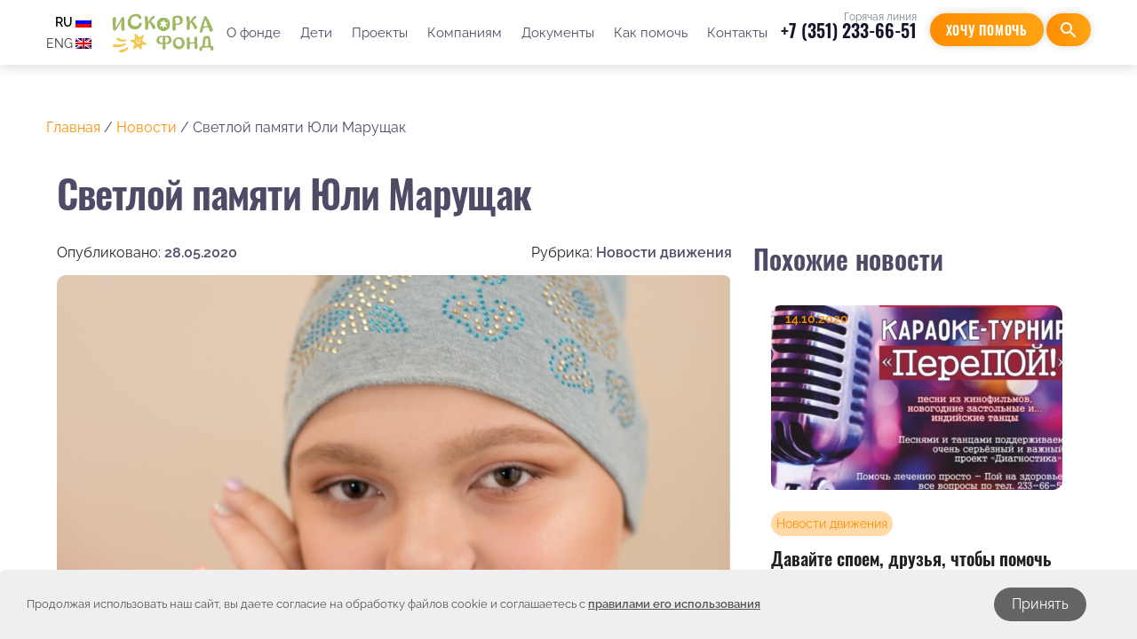

--- FILE ---
content_type: text/html; charset=UTF-8
request_url: https://onco74.ru/svetloj-pamyati-yuli-marushhak/
body_size: 58684
content:
<!DOCTYPE html>
<html class="no-js" lang="ru-RU">
<head>
<meta charset="UTF-8">
<meta name="viewport" content="width=device-width, initial-scale=1">
<meta name="cmsmagazine" content="c225507764b7ae59094f40a840aa6a0f" />
<link rel="profile" href="http://gmpg.org/xfn/11">
<meta http-equiv="X-UA-Compatible" content="IE=edge">
<meta name="alfacoins-site-verification" content="5d5522d5c01125d5522d5c01485d5522d5c017e_ALFAcoins">
<title>Светлой памяти Юли Марущак | «Искорка Фонд», Челябинск</title>
<meta name='robots' content='max-image-preview:large' />
<link href='https://onco74.ru/wp-content/favicon.ico' rel='shortcut icon' type='image/x-icon' >
<!-- This site is optimized with the Yoast SEO plugin v13.5 - https://yoast.com/wordpress/plugins/seo/ -->
<meta name="description" content="Новости благотворительного движения «Искорка Фонд». Соболезнования родным"/>
<meta name="robots" content="max-snippet:-1, max-image-preview:large, max-video-preview:-1"/>
<link rel="canonical" href="https://onco74.ru/svetloj-pamyati-yuli-marushhak/" />
<meta property="og:locale" content="ru_RU" />
<meta property="og:type" content="article" />
<meta property="og:title" content="Светлой памяти Юли Марущак | «Искорка Фонд», Челябинск" />
<meta property="og:description" content="Новости благотворительного движения «Искорка Фонд». Соболезнования родным" />
<meta property="og:url" content="https://onco74.ru/svetloj-pamyati-yuli-marushhak/" />
<meta property="og:site_name" content="Искорка Фонд" />
<meta property="article:section" content="Новости движения" />
<meta property="article:published_time" content="2020-05-28T16:59:27+00:00" />
<meta property="article:modified_time" content="2021-05-18T09:30:43+00:00" />
<meta property="og:updated_time" content="2021-05-18T09:30:43+00:00" />
<meta property="og:image" content="https://onco74.ru/wp-content/uploads/2019/06/marushhak1.jpg" />
<meta property="og:image:secure_url" content="https://onco74.ru/wp-content/uploads/2019/06/marushhak1.jpg" />
<meta property="og:image:width" content="1429" />
<meta property="og:image:height" content="1497" />
<meta name="twitter:card" content="summary" />
<meta name="twitter:description" content="Новости благотворительного движения «Искорка Фонд». Соболезнования родным" />
<meta name="twitter:title" content="Светлой памяти Юли Марущак | «Искорка Фонд», Челябинск" />
<meta name="twitter:image" content="https://onco74.ru/wp-content/uploads/2019/06/marushhak1.jpg" />
<script type='application/ld+json' class='yoast-schema-graph yoast-schema-graph--main'>{"@context":"https://schema.org","@graph":[{"@type":"Organization","@id":"https://onco74.ru/#organization","name":"\u0411\u043b\u0430\u0433\u043e\u0442\u0432\u043e\u0440\u0438\u0442\u0435\u043b\u044c\u043d\u043e\u0435 \u0434\u0432\u0438\u0436\u0435\u043d\u0438\u0435 \u00ab\u0418\u0441\u043a\u043e\u0440\u043a\u0430 \u0424\u043e\u043d\u0434\u00bb","url":"https://onco74.ru/","sameAs":[],"logo":{"@type":"ImageObject","@id":"https://onco74.ru/#logo","inLanguage":"ru-RU","url":"https://onco74.ru/wp-content/uploads/2024/01/output-onlinepngtools-1.png","width":900,"height":900,"caption":"\u0411\u043b\u0430\u0433\u043e\u0442\u0432\u043e\u0440\u0438\u0442\u0435\u043b\u044c\u043d\u043e\u0435 \u0434\u0432\u0438\u0436\u0435\u043d\u0438\u0435 \u00ab\u0418\u0441\u043a\u043e\u0440\u043a\u0430 \u0424\u043e\u043d\u0434\u00bb"},"image":{"@id":"https://onco74.ru/#logo"}},{"@type":"WebSite","@id":"https://onco74.ru/#website","url":"https://onco74.ru/","name":"\u0418\u0441\u043a\u043e\u0440\u043a\u0430 \u0424\u043e\u043d\u0434","inLanguage":"ru-RU","description":"\u0427\u0435\u043b\u044f\u0431\u0438\u043d\u0441\u043a\u043e\u0435 \u0440\u0435\u0433\u0438\u043e\u043d\u0430\u043b\u044c\u043d\u043e\u0435 \u0411\u043b\u0430\u0433\u043e\u0442\u0432\u043e\u0440\u0438\u0442\u0435\u043b\u044c\u043d\u043e\u0435 \u043e\u0431\u0449\u0435\u0441\u0442\u0432\u0435\u043d\u043d\u043e\u0435 \u0434\u0432\u0438\u0436\u0435\u043d\u0438\u0435 \u00ab\u0418\u0441\u043a\u043e\u0440\u043a\u0430 \u0424\u043e\u043d\u0434\u00bb","publisher":{"@id":"https://onco74.ru/#organization"},"potentialAction":[{"@type":"SearchAction","target":"https://onco74.ru/?s={search_term_string}","query-input":"required name=search_term_string"}]},{"@type":"ImageObject","@id":"https://onco74.ru/svetloj-pamyati-yuli-marushhak/#primaryimage","inLanguage":"ru-RU","url":"https://onco74.ru/wp-content/uploads/2019/06/marushhak1.jpg","width":1429,"height":1497},{"@type":"WebPage","@id":"https://onco74.ru/svetloj-pamyati-yuli-marushhak/#webpage","url":"https://onco74.ru/svetloj-pamyati-yuli-marushhak/","name":"\u0421\u0432\u0435\u0442\u043b\u043e\u0439 \u043f\u0430\u043c\u044f\u0442\u0438 \u042e\u043b\u0438 \u041c\u0430\u0440\u0443\u0449\u0430\u043a | \u00ab\u0418\u0441\u043a\u043e\u0440\u043a\u0430 \u0424\u043e\u043d\u0434\u00bb, \u0427\u0435\u043b\u044f\u0431\u0438\u043d\u0441\u043a","isPartOf":{"@id":"https://onco74.ru/#website"},"inLanguage":"ru-RU","primaryImageOfPage":{"@id":"https://onco74.ru/svetloj-pamyati-yuli-marushhak/#primaryimage"},"datePublished":"2020-05-28T16:59:27+00:00","dateModified":"2021-05-18T09:30:43+00:00","description":"\u041d\u043e\u0432\u043e\u0441\u0442\u0438 \u0431\u043b\u0430\u0433\u043e\u0442\u0432\u043e\u0440\u0438\u0442\u0435\u043b\u044c\u043d\u043e\u0433\u043e \u0434\u0432\u0438\u0436\u0435\u043d\u0438\u044f \u00ab\u0418\u0441\u043a\u043e\u0440\u043a\u0430 \u0424\u043e\u043d\u0434\u00bb. \u0421\u043e\u0431\u043e\u043b\u0435\u0437\u043d\u043e\u0432\u0430\u043d\u0438\u044f \u0440\u043e\u0434\u043d\u044b\u043c","potentialAction":[{"@type":"ReadAction","target":["https://onco74.ru/svetloj-pamyati-yuli-marushhak/"]}]},{"@type":"Article","@id":"https://onco74.ru/svetloj-pamyati-yuli-marushhak/#article","isPartOf":{"@id":"https://onco74.ru/svetloj-pamyati-yuli-marushhak/#webpage"},"author":{"@id":"https://onco74.ru/#/schema/person/3faa961be3d9a2ec45e24c6cb3b36c9e"},"headline":"\u0421\u0432\u0435\u0442\u043b\u043e\u0439 \u043f\u0430\u043c\u044f\u0442\u0438 \u042e\u043b\u0438 \u041c\u0430\u0440\u0443\u0449\u0430\u043a","datePublished":"2020-05-28T16:59:27+00:00","dateModified":"2021-05-18T09:30:43+00:00","commentCount":0,"mainEntityOfPage":{"@id":"https://onco74.ru/svetloj-pamyati-yuli-marushhak/#webpage"},"publisher":{"@id":"https://onco74.ru/#organization"},"image":{"@id":"https://onco74.ru/svetloj-pamyati-yuli-marushhak/#primaryimage"},"articleSection":"\u041d\u043e\u0432\u043e\u0441\u0442\u0438 \u0434\u0432\u0438\u0436\u0435\u043d\u0438\u044f","inLanguage":"ru-RU"},{"@type":["Person"],"@id":"https://onco74.ru/#/schema/person/3faa961be3d9a2ec45e24c6cb3b36c9e","name":"\u0422\u0430\u0442\u044c\u044f\u043d\u0430","description":"tatjanas2705@gmail.com","sameAs":[]}]}</script>
<!-- / Yoast SEO plugin. -->

<link rel='dns-prefetch' href='//ajax.googleapis.com' />
<link rel='dns-prefetch' href='//fonts.googleapis.com' />
<link rel='stylesheet' id='validate-engine-css-css' href='https://onco74.ru/wp-content/plugins/wysija-newsletters/css/validationEngine.jquery.css?ver=2.13' type='text/css' media='all' />
<style id='wp-block-library-inline-css' type='text/css'>
:root{--wp-admin-theme-color:#007cba;--wp-admin-theme-color--rgb:0,124,186;--wp-admin-theme-color-darker-10:#006ba1;--wp-admin-theme-color-darker-10--rgb:0,107,161;--wp-admin-theme-color-darker-20:#005a87;--wp-admin-theme-color-darker-20--rgb:0,90,135;--wp-admin-border-width-focus:2px}@media (-webkit-min-device-pixel-ratio:2),(min-resolution:192dpi){:root{--wp-admin-border-width-focus:1.5px}}.wp-element-button{cursor:pointer}:root{--wp--preset--font-size--normal:16px;--wp--preset--font-size--huge:42px}:root .has-very-light-gray-background-color{background-color:#eee}:root .has-very-dark-gray-background-color{background-color:#313131}:root .has-very-light-gray-color{color:#eee}:root .has-very-dark-gray-color{color:#313131}:root .has-vivid-green-cyan-to-vivid-cyan-blue-gradient-background{background:linear-gradient(135deg,#00d084,#0693e3)}:root .has-purple-crush-gradient-background{background:linear-gradient(135deg,#34e2e4,#4721fb 50%,#ab1dfe)}:root .has-hazy-dawn-gradient-background{background:linear-gradient(135deg,#faaca8,#dad0ec)}:root .has-subdued-olive-gradient-background{background:linear-gradient(135deg,#fafae1,#67a671)}:root .has-atomic-cream-gradient-background{background:linear-gradient(135deg,#fdd79a,#004a59)}:root .has-nightshade-gradient-background{background:linear-gradient(135deg,#330968,#31cdcf)}:root .has-midnight-gradient-background{background:linear-gradient(135deg,#020381,#2874fc)}.has-regular-font-size{font-size:1em}.has-larger-font-size{font-size:2.625em}.has-normal-font-size{font-size:var(--wp--preset--font-size--normal)}.has-huge-font-size{font-size:var(--wp--preset--font-size--huge)}.has-text-align-center{text-align:center}.has-text-align-left{text-align:left}.has-text-align-right{text-align:right}#end-resizable-editor-section{display:none}.aligncenter{clear:both}.items-justified-left{justify-content:flex-start}.items-justified-center{justify-content:center}.items-justified-right{justify-content:flex-end}.items-justified-space-between{justify-content:space-between}.screen-reader-text{border:0;clip:rect(1px,1px,1px,1px);-webkit-clip-path:inset(50%);clip-path:inset(50%);height:1px;margin:-1px;overflow:hidden;padding:0;position:absolute;width:1px;word-wrap:normal!important}.screen-reader-text:focus{background-color:#ddd;clip:auto!important;-webkit-clip-path:none;clip-path:none;color:#444;display:block;font-size:1em;height:auto;left:5px;line-height:normal;padding:15px 23px 14px;text-decoration:none;top:5px;width:auto;z-index:100000}html :where(.has-border-color){border-style:solid}html :where([style*=border-top-color]){border-top-style:solid}html :where([style*=border-right-color]){border-right-style:solid}html :where([style*=border-bottom-color]){border-bottom-style:solid}html :where([style*=border-left-color]){border-left-style:solid}html :where([style*=border-width]){border-style:solid}html :where([style*=border-top-width]){border-top-style:solid}html :where([style*=border-right-width]){border-right-style:solid}html :where([style*=border-bottom-width]){border-bottom-style:solid}html :where([style*=border-left-width]){border-left-style:solid}html :where(img[class*=wp-image-]){height:auto;max-width:100%}figure{margin:0 0 1em}
</style>
<link rel='stylesheet' id='classic-theme-styles-css' href='https://onco74.ru/core/wp-includes/css/classic-themes.min.css?ver=1' type='text/css' media='all' />
<link rel='stylesheet' id='cookie-notice-front-styles-css' href='https://onco74.ru/wp-content/plugins/inventivo-cookie-notice/public/css/inv-cookie-notice.css?ver=a71a8c4aa243634cf8ccce065b3382ef' type='text/css' media='all' />
<link rel='stylesheet' id='cookie-notice-front-styles-alignment-css' href='https://onco74.ru/wp-content/plugins/inventivo-cookie-notice/public/css/inv-cookie-notice-fullwidth.css?ver=a71a8c4aa243634cf8ccce065b3382ef' type='text/css' media='all' />
<link rel='stylesheet' id='wpm-main-css' href='//onco74.ru/wp-content/plugins/wp-multilang/assets/styles/main.min.css?ver=2.4.1' type='text/css' media='all' />
<link rel='stylesheet' id='jquery-ui-style-css' href='https://ajax.googleapis.com/ajax/libs/jqueryui/1.11.4/themes/ui-darkness/jquery-ui.css?ver=a71a8c4aa243634cf8ccce065b3382ef' type='text/css' media='all' />
<link rel='stylesheet' id='tst-roboto-css' href='//fonts.googleapis.com/css?family=Roboto:400,100,100italic,300,300italic,400italic,500,500italic,700,700italic&#038;subset=latin,cyrillic' type='text/css' media='all' />
<link rel='stylesheet' id='tst-material-icons-css' href='//fonts.googleapis.com/icon?family=Material+Icons' type='text/css' media='all' />
<script type='text/javascript' src='https://onco74.ru/core/wp-includes/js/jquery/jquery.min.js?ver=3.6.1' id='jquery-core-js'></script>
<script type='text/javascript' src='https://onco74.ru/core/wp-includes/js/jquery/jquery-migrate.min.js?ver=3.3.2' id='jquery-migrate-js'></script>
<script type='text/javascript' src='https://onco74.ru/wp-content/plugins/inventivo-cookie-notice/public/js/js.cookie.js?ver=a71a8c4aa243634cf8ccce065b3382ef' id='js-cookie-js'></script>
<script type='text/javascript' id='cookienotice-js-extra'>
/* <![CDATA[ */
var invcookienoticeoptions = {"domain":"","privacylink":"\/wp-content\/uploads\/2022\/12\/Politika-konfosti-Iskorka-Fond.docx","privacylinktext":"\u043f\u0440\u0430\u0432\u0438\u043b\u0430\u043c\u0438 \u0435\u0433\u043e \u0438\u0441\u043f\u043e\u043b\u044c\u0437\u043e\u0432\u0430\u043d\u0438\u044f","cookietext":"\u041f\u0440\u043e\u0434\u043e\u043b\u0436\u0430\u044f \u0438\u0441\u043f\u043e\u043b\u044c\u0437\u043e\u0432\u0430\u0442\u044c \u043d\u0430\u0448 \u0441\u0430\u0439\u0442, \u0432\u044b \u0434\u0430\u0435\u0442\u0435 \u0441\u043e\u0433\u043b\u0430\u0441\u0438\u0435 \u043d\u0430 \u043e\u0431\u0440\u0430\u0431\u043e\u0442\u043a\u0443 \u0444\u0430\u0439\u043b\u043e\u0432 cookie \u0438 \u0441\u043e\u0433\u043b\u0430\u0448\u0430\u0435\u0442\u0435\u0441\u044c \u0441","cookietextcolor":"#555555","buttontext":"\u041f\u0440\u0438\u043d\u044f\u0442\u044c","buttontextcolor":"#FFFFFF","buttoncolor":"#646464","buttonradius":"20px","layerradius":"5px 5px 0 0","backgroundcolor":"#EFEFEF","backgroundcolor1":"","backgroundcolor2":"#EFEFEF","backgroundcolor3":"#EFEFEF","alignment":"fullwidth","cookieduration":"15"};
/* ]]> */
</script>
<script type='text/javascript' src='https://onco74.ru/wp-content/plugins/inventivo-cookie-notice/public/js/inv-cookie-notice.js?ver=a71a8c4aa243634cf8ccce065b3382ef' id='cookienotice-js'></script>
<script type='text/javascript' id='s2-ajax-js-extra'>
/* <![CDATA[ */
var s2_ajax_script_strings = {"ajaxurl":"https:\/\/onco74.ru\/core\/wp-admin\/admin-ajax.php","title":"Subscribe to this blog","nonce":"a1b3debdf1"};
/* ]]> */
</script>
<script type='text/javascript' src='https://onco74.ru/wp-content/plugins/subscribe2/include/s2-ajax.min.js?ver=1.2' id='s2-ajax-js'></script>
<link rel="https://api.w.org/" href="https://onco74.ru/wp-json/" /><link rel="alternate" type="application/json" href="https://onco74.ru/wp-json/wp/v2/posts/28642" /><link rel="EditURI" type="application/rsd+xml" title="RSD" href="https://onco74.ru/core/xmlrpc.php?rsd" />
<link rel="wlwmanifest" type="application/wlwmanifest+xml" href="https://onco74.ru/core/wp-includes/wlwmanifest.xml" />

<link rel='shortlink' href='https://onco74.ru/?p=28642' />
<link rel="alternate" type="application/json+oembed" href="https://onco74.ru/wp-json/oembed/1.0/embed?url=https%3A%2F%2Fonco74.ru%2Fsvetloj-pamyati-yuli-marushhak%2F" />
<link rel="alternate" type="text/xml+oembed" href="https://onco74.ru/wp-json/oembed/1.0/embed?url=https%3A%2F%2Fonco74.ru%2Fsvetloj-pamyati-yuli-marushhak%2F&#038;format=xml" />

                <script>
                    document.documentElement.classList.add("leyka-js");
                </script>
                <style>
                    :root {
                        --color-main: 		#1db318;
                        --color-main-dark: 	#1aa316;
                        --color-main-light: #acebaa;
                    }
                </style>

                <script type="text/javascript">document.documentElement.className += " js";</script>
<link rel='author' href='https://onco74.ru/humans.txt'>
<link rel='stylesheet' id='tst-design-css'  href='/wp-content/themes/tstnext/assets/rev/bundle_old.css?v=2021070802' type='text/css' media='all' />
<link rel='stylesheet' id='tst-design-css'  href='/wp-content/themes/tstnext/assets/css/bundle.css?v=2025290401' type='text/css' media='all' />
<link rel='stylesheet' id='tst-design-css'  href='/wp-content/themes/tstnext/assets/css/jquery.fancybox.css' type='text/css' media='all' />

<script type='text/javascript' src='/wp-content/themes/tstnext/assets/js/slick.js'></script>
<script type='text/javascript' src='/wp-content/themes/tstnext/assets/js/jquery.fancybox.js'></script>
<script src="/wp-content/themes/tstnext/assets/js/jquery.circle-progress.js"></script>
<!-- Yandex.Metrika counter -->
<script type="text/javascript" >
    (function(m,e,t,r,i,k,a){m[i]=m[i]||function(){(m[i].a=m[i].a||[]).push(arguments)};
        m[i].l=1*new Date();k=e.createElement(t),a=e.getElementsByTagName(t)[0],k.async=1,k.src=r,a.parentNode.insertBefore(k,a)})
    (window, document, "script", "https://mc.yandex.ru/metrika/tag.js", "ym");
    ym(64620502, "init", {
        clickmap:true,
        trackLinks:true,
        accurateTrackBounce:true,
        webvisor:true
    });
</script>
<noscript><div><img src="https://mc.yandex.ru/watch/64620502" style="position:absolute; left:-9999px;" alt="" /></div></noscript>
<!-- /Yandex.Metrika counter -->

<script type="text/javascript" src="/wp-content/plugins/wysija-newsletters/js/validate/languages/jquery.validationEngine-ru.js?ver=2.13"></script>
<script type="text/javascript" src="/wp-content/plugins/wysija-newsletters/js/validate/jquery.validationEngine.js?ver=2.13"></script>
<script type="text/javascript" src="/wp-content/plugins/wysija-newsletters/js/front-subscribers.js?ver=2.13"></script>
<script type="text/javascript">
    /* <![CDATA[ */
    var wysijaAJAX = {"action":"wysija_ajax","controller":"subscribers","ajaxurl":"/core/wp-admin/admin-ajax.php","loadingTrans":"Загрузка..."};
    /* ]]> */
</script><script type="text/javascript" src="/wp-content/plugins/wysija-newsletters/js/front-subscribers.js?ver=2.13"></script>
<meta name="mailru-domain" content="NKsP94fhsJlGSo7k" />
</head>

<body id="top" class="post-template-default single single-post postid-28642 single-format-standard language-ru">
<svg xmlns="http://www.w3.org/2000/svg" xmlns:xlink="http://www.w3.org/1999/xlink" xmlns:sketch="http://www.bohemiancoding.com/sketch/ns"><defs><path id="a" d="M3.05 7.427c0 .195-.052.378-.143.536L5.76 9.61c.186-.32.53-.534.927-.534.396 0 .74.215.926.535l2.854-1.65c-.092-.157-.145-.34-.145-.535s.053-.377.145-.534l-.76-.438c-.167.286-.263.618-.263.973 0 .167.023.328.062.482l-1.46.844c-.35-.342-.83-.554-1.36-.554-.528 0-1.007.212-1.358.555l-1.46-.844c.038-.153.062-.314.062-.48 0-.167-.024-.327-.063-.483l1.46-.843c.35.344.83.556 1.36.556.72 0 1.348-.394 1.685-.976l-.76-.44c-.185.32-.53.537-.925.537-.396 0-.74-.216-.926-.536L2.908 6.893c.09.157.144.34.144.535"/><path d="M9.707 2.96l.76-.44c.184.322.53.538.925.538.397 0 .743-.216.928-.537l.76.44c-.253.434-.667.763-1.16.903V5.55c.492.138.906.467 1.158.9l-.76.44c-.185-.32-.53-.536-.926-.536-.395 0-.74.216-.925.537l-.76-.438c.252-.435.665-.764 1.158-.902V3.863c-.493-.14-.907-.47-1.158-.903zm4.706.77c-.167.288-.263.62-.263.976 0 .354.096.687.262.973l.76-.44c-.09-.157-.144-.34-.144-.534 0-.196.053-.378.145-.536l-.76-.44zm-6.656.976c0 .195-.053.378-.144.535l.76.44c.165-.287.262-.62.262-.974 0-.355-.097-.687-.263-.975l-.76.44c.092.16.145.34.145.536z" id="b"/><path d="M14.15 10.143c0-.354.096-.686.262-.973l.76.44c-.09.157-.144.338-.144.533 0 .196.053.38.145.537l-.76.44c-.166-.288-.263-.62-.263-.977zm-2.758-1.646c-.395 0-.74-.216-.925-.536L7.613 9.61c.09.16.144.34.144.536 0 .195-.053.378-.144.535l.76.44c.166-.286.262-.618.262-.974 0-.166-.022-.326-.062-.48l1.46-.845c.23.225.515.392.832.48v3.26l.527.306.528-.306V9.3c.493-.137.906-.466 1.158-.9l-.76-.44c-.185.32-.53.537-.926.537z" id="c"/><path id="d" d="M.295 11.893l.76.44c.184-.322.53-.54.926-.54.397 0 .743.218.928.54l.76-.44c-.253-.435-.667-.764-1.16-.904V9.302c.318-.09.604-.257.834-.482l1.46.845c-.04.154-.064.315-.064.48 0 .357.097.69.264.976l.76-.44c-.092-.156-.145-.338-.145-.534 0-.194.053-.377.144-.535L2.908 7.964c-.185.32-.53.535-.926.535-.395 0-.74-.216-.925-.535l-.76.438c.252.435.666.764 1.16.903v1.686c-.495.14-.91.47-1.16.903"/><path d="M3.93 12.866c0 .355-.097.688-.264.975l-.76-.438c.092-.158.145-.34.145-.536 0-.195-.052-.377-.142-.534l.76-.44c.165.288.262.62.262.974zm2.757 1.648c.396 0 .74.216.926.537l3.78-2.184-.528-.306-2.82 1.63c-.35-.343-.83-.555-1.358-.555-.72 0-1.35.394-1.687.977l.76.44c.185-.32.53-.538.927-.538zm0-2.417c.72 0 1.348-.394 1.685-.977l-.76-.44c-.184.322-.53.537-.925.537-.396 0-.74-.215-.926-.536l-.758.44c.337.583.965.977 1.685.977z" id="e"/><path id="f" d="M21.332 10.99V9.3c.493-.138.906-.467 1.158-.902l-.76-.44c-.184.322-.53.54-.926.54s-.74-.218-.926-.54l-2.853 1.65c.09.158.143.34.143.535 0 .196-.053.38-.144.537l.76.44c.166-.29.263-.62.263-.977 0-.166-.023-.327-.062-.48l1.46-.844c.228.224.514.392.832.48v1.69c-.493.137-.906.466-1.158.9l.758.44c.185-.32.53-.537.926-.537s.74.216.926.536l.76-.44c-.252-.434-.666-.763-1.158-.9"/><path d="M19.878 13.4l-.76.44c-.166-.288-.263-.62-.263-.976 0-.355.097-.687.264-.974l.758.44c-.09.157-.144.34-.144.534 0 .196.053.378.144.536zm-5.14.788L11.92 12.56l-.528.306 3.78 2.184c.184-.32.53-.538.926-.538.397 0 .742.217.927.538l.76-.44c-.253-.434-.666-.763-1.16-.903V12.02c.493-.14.906-.468 1.158-.9l-.76-.44c-.185.32-.53.534-.925.534s-.74-.215-.925-.534l-.76.44c.253.432.666.76 1.158.9v1.687c-.316.09-.6.257-.83.48z" id="g"/><path d="M5.76 16.122l-2.852 1.65c-.184-.322-.53-.54-.927-.54-.396 0-.742.218-.927.54l-.76-.44c.338-.583.967-.978 1.688-.978.53 0 1.01.213 1.36.556l1.46-.844c-.04-.154-.062-.315-.062-.48 0-.355.097-.687.262-.974l.76.44c-.09.156-.143.338-.143.534 0 .195.053.378.144.536zm-3.78-1.306c.72 0 1.348-.393 1.686-.975l-.76-.438c-.185.32-.53.535-.925.535-.394 0-.74-.215-.924-.535l-.76.44c.338.58.966.974 1.685.974z" id="h"/><path d="M22.49 17.33l-.76.44c-.185-.32-.53-.537-.926-.537s-.74.216-.926.537l-2.854-1.65c.09-.158.144-.34.144-.536 0-.195-.052-.377-.143-.534l.76-.44c.165.287.262.62.262.974 0 .165-.023.326-.062.48l1.46.845c.353-.343.83-.556 1.36-.556.72 0 1.347.394 1.685.976zm-1.686-2.516c.72 0 1.348-.393 1.686-.975l-.76-.44c-.185.32-.53.535-.926.535s-.74-.216-.926-.535l-.76.44c.338.58.967.974 1.686.974z" id="i"/><path id="j" d="M11.393 16.356c-.528 0-1.007.212-1.36.554l-1.46-.844c.04-.154.062-.315.062-.48 0-.167-.022-.328-.062-.482l2.82-1.63 2.82 1.628c-.04.154-.063.315-.063.482 0 .356.097.688.264.975l.76-.44c-.093-.158-.146-.34-.146-.536 0-.195.053-.377.144-.534l-3.78-2.184-3.78 2.185c.092.158.145.34.145.536 0 .195-.053.378-.145.536l2.855 1.65c.185-.32.53-.537.926-.537s.74.215.925.536l.76-.44c-.338-.58-.966-.974-1.685-.974"/><path d="M17.784 20.05l-.76.44c-.184-.32-.53-.537-.925-.537-.398 0-.744.217-.928.537l-.76-.44c.337-.582.966-.976 1.687-.976.72 0 1.347.393 1.684.977zm1.95-1.745c0-.196.053-.378.144-.535l-2.854-1.65c-.186.32-.53.535-.926.535-.395 0-.74-.216-.925-.535l-.76.44c.338.58.966.974 1.685.974.53 0 1.01-.212 1.36-.556l1.46.844c-.04.155-.063.316-.063.483 0 .355.097.687.264.974l.758-.44c-.09-.158-.144-.34-.144-.535zm-7.27 0c0 .197-.054.38-.146.537l.76.44c.167-.288.263-.62.263-.976 0-.355-.095-.687-.262-.975l-.76.44c.092.158.145.34.145.536z" id="k"/><path id="l" d="M6.687 19.074c-.72 0-1.35.394-1.687.978l.76.44c.184-.322.53-.54.927-.54s.742.218.927.54l.76-.44c-.338-.584-.967-.978-1.687-.978"/><path id="m" d="M3.665 19.28c.167-.287.265-.62.265-.975 0-.167-.024-.327-.063-.48l1.46-.845c.352.344.83.556 1.36.556.53 0 1.008-.212 1.36-.556l1.46.844c-.04.155-.063.315-.063.482 0 .356.097.688.263.975l.76-.438c-.09-.158-.145-.34-.145-.536 0-.195.054-.377.145-.535l-2.855-1.648c-.185.32-.53.534-.925.534-.396 0-.74-.215-.926-.534l-2.852 1.65c.09.157.143.34.143.533 0 .195-.053.38-.144.537l.76.44"/><path d="M14.412 5.68l.76-.44c.185.32.53.537.927.537.395 0 .74-.216.925-.537l2.854 1.65c-.093.157-.146.34-.146.535 0 .196.053.377.144.534l-2.853 1.65c-.185-.322-.53-.538-.927-.538-.396 0-.742.216-.927.537l-.758-.44c.337-.583.966-.977 1.686-.977.53 0 1.01.212 1.36.555l1.46-.843c-.04-.154-.063-.314-.063-.48 0-.166.024-.328.063-.482l-1.46-.843c-.35.344-.83.556-1.36.556-.72 0-1.348-.394-1.686-.977zm-1.95 1.745c0 .196-.052.378-.144.536l.76.44c.167-.287.263-.62.263-.975s-.095-.687-.262-.974l-.76.44c.092.158.144.34.144.535z" id="n"/><path d="M5 3.732c.338-.583.967-.977 1.687-.977.72 0 1.348.394 1.685.976l-.76.44c-.185-.32-.53-.535-.925-.535-.396 0-.74.216-.926.536L5 3.733zm4.708-2.72c-.167.287-.265.62-.265.975 0 .354.097.686.264.973l.76-.44c-.092-.157-.145-.338-.145-.533 0-.196.054-.38.145-.536l-.76-.44z" id="o"/><path id="p" d="M1.055 6.892c.185-.32.53-.536.926-.536.397 0 .742.216.927.536l2.854-1.65c-.09-.158-.143-.34-.143-.536 0-.195.053-.377.144-.535L5 3.733c-.165.287-.262.62-.262.974 0 .166.023.325.062.48l-1.462.844c-.35-.342-.83-.554-1.357-.554-.72 0-1.347.394-1.685.977l.76.44"/><path id="q" d="M20.804 5.475c-.528 0-1.007.21-1.358.555l-1.46-.844c.038-.155.06-.314.06-.48 0-.356-.096-.688-.263-.975l-.76.44c.092.157.145.34.145.536 0 .195-.052.377-.143.534l2.854 1.65c.184-.32.53-.536.924-.536.396 0 .74.215.925.535l.76-.44c-.34-.582-.967-.975-1.686-.975"/><path d="M17.783 3.73l-.76.44c-.185-.32-.53-.535-.924-.535-.397 0-.742.215-.927.535l-.76-.44c.338-.58.966-.975 1.686-.975.718 0 1.345.394 1.683.976zm-5.32-1.743c0 .194-.053.376-.143.534l.76.44c.165-.287.26-.62.26-.973 0-.356-.096-.69-.263-.976l-.76.44c.092.158.145.34.145.537z" id="r"/><path d="M17.024 21.56c.09-.158.144-.34.144-.536 0-.194-.052-.377-.143-.534l.76-.44c.165.287.262.62.262.974 0 .356-.097.688-.264.976l-.76-.44zm5.466-2.28l-.76-.44c-.185.32-.53.536-.926.536s-.74-.216-.926-.536l-.76.44c.338.58.967.975 1.686.975.72 0 1.348-.394 1.686-.976z" id="s"/><path d="M.297 19.28l.76-.438c.185.32.53.534.924.534.396 0 .74-.215.926-.534l.76.44c-.34.58-.966.973-1.685.973-.718 0-1.345-.392-1.683-.974zm5.32 1.744c0-.194.052-.376.142-.533L5 20.053c-.166.287-.262.618-.262.972 0 .356.097.69.265.977l.76-.44c-.093-.157-.146-.34-.146-.536z" id="t"/><path id="u" d="M.91 18.305c0-.194.053-.376.143-.533l-.76-.44c-.165.287-.26.618-.26.973 0 .356.097.69.264.976l.76-.438c-.093-.158-.146-.34-.146-.537"/></defs><symbol id="icon-facebook" viewBox="0 0 15 32">
    <!-- Generator: Sketch 3.3.3 (12072) - http://www.bohemiancoding.com/sketch -->
    <title>Shape</title>
    <desc>Created with Sketch.</desc>
    
    <g id="Page-1" stroke="none" stroke-width="1" sketch:type="MSPage">
        <path d="M14.6599184,10.2158367 L9.66726531,10.2158367 L9.66726531,6.94138776 C9.66726531,5.71167347 10.4822857,5.42497959 11.0563265,5.42497959 L14.5795918,5.42497959 L14.5795918,0.0189387755 L9.72734694,0 C4.34089796,0 3.11510204,4.032 3.11510204,6.6122449 L3.11510204,10.2158367 L2.66453526e-15,10.2158367 L2.66453526e-15,15.786449 L3.11510204,15.786449 L3.11510204,31.5493878 L9.66726531,31.5493878 L9.66726531,15.786449 L14.0884898,15.786449 L14.6599184,10.2158367 L14.6599184,10.2158367 Z" id="Shape" sketch:type="MSShapeGroup"/>
    </g>
</symbol><symbol id="pic-favorite_border" viewBox="0 0 24 24"><path d="M0 0h24v24H0z" fill="none"/><path d="M16.5 3c-1.74 0-3.41.81-4.5 2.09C10.91 3.81 9.24 3 7.5 3 4.42 3 2 5.42 2 8.5c0 3.78 3.4 6.86 8.55 11.54L12 21.35l1.45-1.32C18.6 15.36 22 12.28 22 8.5 22 5.42 19.58 3 16.5 3zm-4.4 15.55l-.1.1-.1-.1C7.14 14.24 4 11.39 4 8.5 4 6.5 5.5 5 7.5 5c1.54 0 3.04.99 3.57 2.36h1.87C13.46 5.99 14.96 5 16.5 5c2 0 3.5 1.5 3.5 3.5 0 2.89-3.14 5.74-7.9 10.05z"/></symbol><symbol id="icon-instagram" viewBox="0 0 32 32">
    <!-- Generator: Sketch 3.3.3 (12072) - http://www.bohemiancoding.com/sketch -->
    <title>Shape</title>
    <desc>Created with Sketch.</desc>
    
    <g id="Page-1" stroke="none" stroke-width="1" sketch:type="MSPage">
        <path d="M25.5968,0 L6.13184,0 C2.75072,0 0,2.75008 0,6.1312 L0,12.608 L0,25.5968 C0,28.97792 2.75072,31.728 6.13184,31.728 L25.59744,31.728 C28.97856,31.728 31.72864,28.97792 31.72864,25.5968 L31.72864,12.60736 L31.72864,6.13056 C31.728,2.74944 28.97792,0 25.5968,0 L25.5968,0 Z M27.35552,3.65632 L28.05696,3.65376 L28.05696,4.352 L28.05696,9.03168 L22.69696,9.04896 L22.6784,3.67168 L27.35552,3.65632 L27.35552,3.65632 Z M11.33568,12.60736 C12.352,11.20128 14.00064,10.27904 15.86432,10.27904 C17.728,10.27904 19.37664,11.20128 20.39168,12.60736 C21.0528,13.52512 21.44896,14.64768 21.44896,15.86368 C21.44896,18.94272 18.94144,21.44768 15.86368,21.44768 C12.784,21.44768 10.27904,18.94272 10.27904,15.86368 C10.27968,14.64768 10.67456,13.52512 11.33568,12.60736 L11.33568,12.60736 Z M28.6368,25.59616 C28.6368,27.2736 27.27296,28.63616 25.5968,28.63616 L6.13184,28.63616 C4.45504,28.63616 3.0912,27.2736 3.0912,25.59616 L3.0912,12.60736 L7.8272,12.60736 C7.41824,13.61344 7.18848,14.71232 7.18848,15.86368 C7.18848,20.6464 11.07968,24.54016 15.86432,24.54016 C20.64832,24.54016 24.53952,20.6464 24.53952,15.86368 C24.53952,14.71232 24.30848,13.61344 23.89952,12.60736 L28.6368,12.60736 L28.6368,25.59616 L28.6368,25.59616 Z" id="Shape" sketch:type="MSShapeGroup"/>
    </g>
</symbol><symbol id="pic-lj" viewBox="0 0 32 32"><title>Shape</title><path d="M15.468 23.246L3.292 11.093l.002-.002h-.002c1.5-3.485 4.283-6.28 7.756-7.8h.005l12.173 12.155h-.002c-2.853 1.25-5.242 3.362-6.835 6.01-.347.572-.655 1.17-.922 1.79zm8.628-3.65l1.18 5.707-5.686-1.175c.876-2.014 2.495-3.648 4.506-4.53zM3.292 11.09L0 7.8C1.5 4.317 4.284 1.52 7.755 0h.008l3.288 3.284c1.824-.788 3.83-1.228 5.944-1.228 8.268 0 14.97 6.704 14.97 14.972 0 8.27-6.703 14.972-14.97 14.972-8.27 0-14.97-6.7-14.97-14.972 0-2.12.472-4.108 1.268-5.934v-.005z" fill="#FFF" fill-rule="evenodd"/></symbol><symbol id="icon-lj" viewBox="0 0 32 32">
    <!-- Generator: Sketch 3.4 (15575) - http://www.bohemiancoding.com/sketch -->
    <title>Shape</title>
    <desc>Created with Sketch.</desc>
    
    <g id="Page-1" stroke="none" stroke-width="1" sketch:type="MSPage">
        <path d="M3.29246899,11.0894299 L0,7.80017411 C1.50110494,4.31688207 4.28366705,1.52039108 7.75517311,0 L7.76267327,0 L11.050961,3.28400188 C12.8735016,2.4964843 14.8814036,2.05611732 16.9943079,2.05611732 C25.2616353,2.05611732 31.9646421,8.76019554 31.9646421,17.0275229 C31.9646421,25.2969932 25.2605639,32 16.9943079,32 C8.72483761,32 2.0229023,25.2991361 2.0229023,17.0275229 C2.0229023,14.9081899 2.4964843,12.9195741 3.29150204,11.0938191 L3.29235984,11.0925324 C3.2918243,11.0909274 3.29214661,11.0901786 3.29246899,11.0894299 Z M3.29246899,11.0894299 L3.29364495,11.0906047 L3.29235984,11.0925324 L15.4685596,23.2462332 C16.968593,19.7629411 19.7532981,16.9664501 23.2237327,15.4449876 L23.2258756,15.4449876 L11.0531039,3.29043059 L11.0477466,3.28935914 C7.57484389,4.81049481 4.79273113,7.60504017 3.29246899,11.0894299 Z M24.095895,19.596866 C22.0794214,20.4797429 20.4636711,22.1072792 19.5904373,24.1280386 L25.2755642,25.303422 L24.095895,19.596866 Z" id="Shape" sketch:type="MSShapeGroup"/>
    </g>
</symbol><symbol id="pic-logo-accent" viewBox="0 0 127 42"><title>Fill 11</title><path d="M111.9 28.736c0 .177.016.337.05.478.03.13.078.25.142.354.05.084.116.146.193.186.083.042.19.064.315.064.274 0 .58-.075.917-.224.354-.158.743-.396 1.164-.714v-.002c.43-.325.853-.688 1.268-1.085.416-.4.828-.836 1.23-1.31.406-.473.78-.96 1.123-1.454.344-.497.66-1.006.944-1.528.28-.51.49-.993.63-1.438.136-.435.204-.838.204-1.206 0-.366-.09-.674-.266-.922-.078-.108-.178-.19-.296-.243-.13-.058-.29-.087-.478-.087-.39 0-.786.08-1.186.24-.407.16-.824.41-1.25.74-.438.34-.85.714-1.237 1.122-.39.41-.76.858-1.103 1.34-.344.483-.66.98-.947 1.49-.287.51-.54 1.03-.76 1.55-.22.522-.386 1.007-.496 1.453-.108.436-.16.835-.16 1.196zm13.708-3.903l.002-.003-.002.003zM73.233 21.24c0-.46-.1-.86-.3-1.196-.173-.292-.477-.438-.91-.438-.333 0-.677.07-1.03.213h-.002c-.362.144-.742.366-1.132.662-.396.3-.778.64-1.144 1.02-.364.38-.714.797-1.044 1.252-.333.458-.637.933-.91 1.423-.27.488-.515.998-.73 1.527-.425 1.04-.638 1.98-.638 2.82 0 .52.08.87.243 1.042.08.084.17.15.265.19.095.04.203.062.32.062.794 0 1.6-.268 2.414-.802.418-.274.817-.585 1.193-.93.377-.348.736-.73 1.073-1.152.34-.42.65-.866.927-1.33.278-.463.53-.953.75-1.466.22-.505.385-1.003.494-1.487.11-.477.163-.95.163-1.41zM62.97 24.59zM14.335 0c.925 0 1.747.095 2.462.285.357.094.692.206 1.003.334.278.113.538.242.777.38.357-.075.71-.133 1.054-.172.388-.043.77-.066 1.143-.066.96 0 1.81.118 2.548.352.75.236 1.39.597 1.914 1.076.528.484.925 1.096 1.186 1.836.258.728.386 1.582.386 2.558 0 1.248-.296 2.576-.89 3.98-.29.69-.622 1.388-.99 2.09-.368.706-.773 1.414-1.21 2.12-.438.706-.896 1.417-1.372 2.126-.473.706-.967 1.416-1.478 2.126-.486.675-.976 1.363-1.47 2.063-.484.687-.94 1.34-1.364 1.955-.43.623-.828 1.232-1.194 1.822-.364.586-.688 1.144-.97 1.668-.28.518-.49 1-.632 1.446-.136.433-.204.826-.204 1.18 0 .4.055.65.165.752.05.046.132.084.24.11.134.034.303.05.508.05.238 0 .538-.064.898-.194.375-.136.816-.343 1.32-.62h.002c.502-.274 1.037-.615 1.602-1.02.565-.402 1.16-.87 1.782-1.403.624-.534 1.265-1.123 1.92-1.764.66-.645 1.333-1.342 2.015-2.088.684-.745 1.353-1.547 2.008-2.4.652-.854 1.288-1.76 1.904-2.71.928-1.416 1.717-2.622 2.364-3.614.68-1.043 1.348-2.07 2-3.078l1.606-2.492 1.336-2.082c.41-.64.76-1.18 1.044-1.616.302-.462.57-.866.803-1.207.22-.322.423-.615.61-.876.177-.248.34-.464.48-.642.142-.18.27-.325.384-.434.128-.124.247-.21.352-.26.18-.08.382-.138.605-.17h.023l2.118-.128.535-.033-.29.45-8.47 13.215c-.923 1.457-1.893 2.922-2.907 4.392-.488.71-.964 1.414-1.42 2.112h-.002c-.446.677-.873 1.346-1.28 2.005-.395.637-.76 1.25-1.09 1.837-.324.573-.614 1.12-.868 1.635-.246.5-.43.95-.544 1.347-.11.385-.16.72-.148 1v.01c0 .13.017.248.047.352.03.1.076.19.133.27.05.068.112.12.184.152.08.036.18.055.296.055.248 0 .515-.057.798-.17.3-.12.616-.3.95-.54.34-.247.708-.533 1.095-.858.384-.322.788-.68 1.205-1.07.534-.49.99-.936 1.37-1.332.377-.393.68-.743.907-1.046.24-.32.436-.562.585-.72.068-.075.133-.135.194-.183.05-.073.11-.155.18-.24v-.003c.068-.083.156-.187.26-.308l.35-.4.453-.53c.616-.73 1.233-1.36 1.848-1.884.62-.528 1.24-.954 1.858-1.274.617-.32 1.235-.56 1.852-.72.62-.16 1.24-.242 1.852-.242.43 0 .826.048 1.18.142.365.096.688.243.967.436.29.203.51.456.66.754.145.297.218.637.218 1.016 0 .227-.04.457-.122.688-.077.223-.195.45-.35.674-.337.488-.794.732-1.368.732-.486 0-.835-.143-1.046-.43-.095-.13-.167-.27-.215-.424-.047-.15-.07-.31-.07-.477 0-.168.02-.317.06-.443.047-.145.122-.264.222-.353.076-.07.158-.13.24-.183h.003c.09-.054.18-.102.276-.14.072-.03.142-.066.208-.104.062-.034.12-.073.173-.113.025-.02.045-.048.06-.083.017-.047.027-.113.027-.19 0-.046-.01-.09-.03-.132h-.002c-.024-.052-.066-.107-.12-.162-.048-.047-.11-.083-.19-.108-.097-.03-.218-.046-.36-.046-.295 0-.607.057-.933.17-.333.114-.687.292-1.06.53v-.002c-.373.237-.738.518-1.09.84-.352.32-.694.685-1.025 1.093-.328.404-.634.843-.914 1.316-.282.477-.536.984-.763 1.52-.225.533-.395 1.08-.508 1.64-.11.558-.168 1.134-.168 1.726 0 .47.12.818.357 1.04.244.224.628.338 1.15.338.69 0 1.5-.25 2.434-.75.47-.252.94-.564 1.405-.933.465-.368.927-.796 1.383-1.28h.002c.3-.317.555-.587.755-.803.228-.247.418-.458.572-.63l.423-.482.25-.29.002-.004h.002c.062-.096.152-.202.266-.317l.086-.107c.037-.046.074-.085.11-.115.018-.016.036-.03.054-.04l.238-.258c.196-.217.446-.5.748-.844l.004-.003c.827-.913 1.602-1.704 2.325-2.37.355-.326.67-.638.944-.932.272-.292.505-.568.695-.827l.075-.103.127-.008 2.668-.17.51-.032-.258.442-2.668 4.54c.128-.105.314-.18.555-.227.218-.043.492-.064.818-.064.137 0 .27.02.392.054.03.01.08.017.145.022.072.006.163.01.268.01.128 0 .324-.062.583-.185.137-.064.285-.146.44-.24.16-.098.325-.207.49-.327.173-.123.345-.258.514-.4.173-.147.346-.302.516-.465.174-.168.343-.34.5-.516.155-.17.312-.357.47-.557.313-.4.602-.735.866-1.006.27-.277.512-.486.725-.623.22-.14.452-.248.697-.318.244-.072.5-.108.764-.108.266 0 .51.034.73.102.23.07.432.178.606.318.18.146.317.32.41.516.09.196.136.413.136.65 0 .22-.037.417-.112.594-.077.18-.193.336-.348.463-.145.12-.302.21-.467.27v-.002c-.17.06-.346.09-.532.09-.263 0-.488-.04-.67-.125-.202-.094-.35-.24-.443-.433-.072-.152-.13-.334-.174-.543-.023-.112-.042-.23-.057-.36-.097.03-.186.065-.266.104v.002c-.15.072-.272.163-.367.27-.11.12-.235.284-.376.487-.14.2-.294.442-.46.72l-.007.008c-.195.3-.43.582-.703.84-.27.255-.58.49-.928.705-.465.287-.935.51-1.408.672.078.043.156.09.232.142.144.1.283.21.41.326.128.115.25.244.365.382.114.138.217.28.307.42.09.143.17.294.24.448.07.155.124.305.16.446v.002c.036.15.055.292.055.425 0 .126-.015.267-.043.42-.028.148-.068.304-.12.468-.044.143-.098.3-.156.468-.055.158-.11.31-.166.457-.11.292-.22.558-.323.795-.043.1-.077.186-.1.26-.016.05-.025.083-.025.098 0 .048.01.093.025.132.017.04.047.08.086.12.04.04.08.068.12.085.04.016.084.025.132.025.14 0 .29-.026.446-.076.164-.054.337-.135.515-.243v-.002c.2-.122.396-.248.584-.377.206-.14.406-.284.6-.43v-.002c.2-.153.393-.31.573-.465.18-.154.353-.317.52-.485.187-.187.337-.34.45-.46.134-.14.25-.266.343-.373l.008-.01c.292-.304.553-.58.78-.826.207-.223.395-.43.57-.628.172-.197.312-.358.403-.465v-.002c.115-.135.21-.25.285-.346l.093-.12c.043-.064.097-.138.162-.22.074-.095.17-.207.283-.332.12-.132.236-.256.352-.37l.805-.806.806-.804.004-.004c.632-.603 1.26-1.123 1.885-1.557.63-.438 1.257-.79 1.88-1.06.617-.264 1.208-.466 1.77-.6.57-.137 1.102-.205 1.6-.205.445 0 .844.077 1.193.23.357.156.66.39.904.7.24.3.42.643.54 1.025.118.375.177.79.177 1.24 0 .22-.018.456-.056.704-.038.244-.094.495-.166.75-.146.51-.344 1.007-.592 1.49-.124.24-.255.476-.39.703-.13.22-.274.447-.43.678v.002c-.15.222-.307.433-.465.627l-.126.152c.316-.006.627-.05.93-.132.33-.09.655-.224.975-.403.324-.183.633-.394.922-.634.292-.24.568-.51.826-.81l.004-.005.342-.378c.013-.024.03-.048.046-.07l.004-.005.107-.134.004-.003.19-.226.003-.003.302-.35v-.002l.44-.498c.17-.19.37-.424.598-.698.212-.254.473-.573.79-.965.317-.4.623-.78.917-1.145.278-.34.546-.667.803-.977.233-.28.468-.564.697-.845.198-.243.402-.496.612-.76l.535-.68.5-.65c.137-.18.294-.392.466-.63.155-.213.315-.44.48-.673l.506-.734.55-.808c.165-.243.373-.557.617-.928.222-.337.46-.704.715-1.1l.064-.1.118-.02 2.202-.382.58-.1-.3.507-7.78 13.188.116-.14c.386-.457.778-.905 1.172-1.338.4-.44.82-.882 1.257-1.325.438-.446.88-.86 1.316-1.242h.002c.44-.384.89-.742 1.343-1.073.46-.338.9-.593 1.31-.763.427-.177.828-.265 1.2-.265.328 0 .614.066.856.198.25.134.447.336.592.6.13.24.23.502.296.784.065.28.098.578.098.893 0 .367-.064.744-.188 1.127-.123.378-.31.765-.553 1.156-.23.37-.48.75-.748 1.14-.26.374-.538.758-.834 1.146-.28.37-.552.74-.817 1.112-.265.372-.512.73-.74 1.075-.22.337-.387.652-.495.94-.103.28-.156.54-.156.775 0 .115.026.197.075.24.06.053.17.08.328.08.1 0 .205-.01.316-.032.12-.022.248-.056.383-.1v-.002c.134-.044.282-.11.44-.193.165-.087.343-.194.53-.322.193-.132.4-.288.616-.468.23-.19.465-.4.706-.627.25-.238.518-.507.803-.806.29-.304.596-.638.914-.997l.566-.646.426-.495.314-.374.233-.28.16-.192.007-.01.095-.105.012-.013c.036-.034.075-.064.12-.086l.24-.26c.194-.217.444-.498.747-.844l.003-.003c.827-.913 1.603-1.704 2.325-2.37.354-.326.67-.638.943-.932.273-.292.505-.568.696-.827l.075-.103.128-.008 2.67-.17.51-.032-.26.442-2.665 4.54c.128-.105.312-.18.553-.227.22-.043.493-.064.82-.064.137 0 .27.02.392.054.03.01.08.017.145.022.07.006.162.01.267.01.128 0 .323-.062.58-.185l.002.002c.136-.065.283-.146.442-.243.155-.095.32-.205.49-.327.178-.13.35-.262.514-.4.173-.147.346-.302.515-.465.17-.162.338-.336.502-.516.153-.17.31-.356.468-.557.313-.4.602-.736.866-1.006.268-.278.51-.486.725-.623.22-.142.452-.248.696-.318.245-.072.502-.108.765-.108.266 0 .51.034.73.102.23.07.432.178.606.318.18.146.318.32.41.516.092.197.138.414.138.65 0 .45-.154.805-.46 1.057-.29.24-.624.36-1 .36-.264 0-.488-.043-.67-.127-.203-.094-.352-.24-.444-.433-.07-.152-.13-.334-.173-.543-.022-.112-.04-.23-.057-.36-.097.03-.185.065-.265.104v.002c-.15.072-.272.162-.367.27-.11.125-.238.29-.376.487-.14.2-.294.442-.46.72l-.006.008c-.196.3-.43.58-.704.84-.27.254-.58.49-.928.705-.465.287-.934.51-1.407.672.077.043.155.09.23.142.142.098.28.206.41.326h.002c.126.115.25.243.365.382.114.138.218.28.307.42.09.143.17.294.24.448.07.155.123.305.158.448.038.15.057.292.057.425 0 .127-.015.268-.044.422-.026.145-.066.302-.118.466-.045.143-.098.3-.157.468-.056.166-.113.32-.165.458-.11.29-.22.557-.323.794-.043.1-.077.186-.1.26-.016.05-.025.083-.025.098 0 .048.01.093.025.132.017.04.047.08.086.12.04.04.08.068.12.085.038.016.084.025.132.025.14 0 .29-.026.445-.076.164-.054.337-.135.515-.243v-.002c.198-.12.394-.247.586-.378.204-.14.405-.285.598-.43v-.002c.2-.153.393-.31.573-.464.18-.155.353-.318.52-.486.173-.172.324-.326.45-.46.127-.132.24-.257.342-.373l.008-.01c.288-.3.548-.577.774-.82.22-.237.412-.45.574-.633.16-.18.295-.336.404-.465v-.002c.115-.135.21-.25.285-.346l.296-.382c.042-.053.09-.095.138-.126.1-.11.245-.28.437-.512.292-.365.6-.712.918-1.038.32-.327.664-.644 1.026-.948.352-.297.716-.58 1.088-.848.377-.27.753-.52 1.126-.745.38-.228.766-.434 1.16-.616.39-.18.787-.338 1.184-.468.4-.13.797-.23 1.19-.295.392-.065.78-.098 1.16-.098.744 0 1.286.244 1.622.732.158.23.277.48.355.75.078.27.118.56.118.866l-.002.18c.12-.208.226-.395.316-.562.11-.207.21-.385.295-.532.09-.154.174-.29.248-.4v-.002c.077-.114.153-.215.226-.3.08-.094.16-.17.234-.23.177-.136.41-.206.7-.206l2.02-.083.634-.027-.417.478c-.19.218-.474.598-.85 1.14-.19.276-.39.57-.596.876-.208.31-.425.637-.65.98-.216.333-.444.687-.68 1.063-.225.356-.456.728-.692 1.113-.24.392-.464.766-.67 1.12-.203.344-.41.705-.616 1.074-.2.357-.378.687-.53.986-.156.302-.294.59-.413.855-.115.257-.202.48-.26.667-.05.17-.076.307-.076.408 0 .112.027.19.08.235.068.056.192.085.366.085.58 0 1.373-.464 2.38-1.388.524-.484 1.073-1.025 1.643-1.624.572-.6 1.168-1.26 1.785-1.973l.462-.567c.048-.06.1-.107.15-.14.073-.044.15-.068.23-.068.08 0 .154.016.222.046.076.033.137.084.185.147.038.05.068.103.086.155l.002.002c.02.06.032.118.032.178 0 .095-.1.26-.297.493l-.27.313v.004l-.305.345-.358.405-.38.438c-.14.16-.275.312-.405.453-.154.165-.286.303-.394.41-.5.513-.972.974-1.418 1.38-.45.41-.876.77-1.278 1.08-.84.643-1.573.967-2.198.967-.648 0-1.17-.23-1.563-.69-.198-.23-.345-.565-.44-.998-.088-.408-.133-.91-.133-1.508v-.067l-.018.018-.003.002-.597.58c-.22.213-.45.424-.684.63-.24.21-.478.41-.713.596-.49.39-.982.722-1.476 1-.255.142-.504.25-.742.323-.246.075-.482.113-.705.113-.29 0-.557-.032-.802-.094-.252-.064-.48-.16-.68-.29-.193-.124-.367-.267-.52-.428-.153-.16-.286-.34-.396-.537-.107-.192-.198-.4-.27-.62-.072-.22-.127-.454-.164-.7-.036-.238-.063-.48-.082-.725-.018-.247-.027-.492-.027-.735 0-.168.005-.343.016-.52.01-.167.027-.34.05-.51l.01-.084-.002.004-.332.378-.365.423c-.12.142-.25.287-.387.435-.15.16-.28.3-.39.407-.18.195-.374.398-.58.606-.2.204-.41.413-.63.625-.222.215-.447.42-.673.614-.223.19-.453.376-.687.552-.235.176-.464.334-.684.472-.223.14-.448.268-.67.38-.228.112-.446.2-.653.256-.217.06-.42.09-.613.09-.454 0-.848-.125-1.18-.373-.157-.118-.3-.253-.43-.4-.127-.148-.242-.312-.342-.488-.097-.172-.183-.352-.256-.54-.07-.187-.13-.378-.175-.572-.044-.19-.078-.376-.1-.557-.023-.186-.035-.36-.035-.52 0-.166.013-.33.035-.484v-.002c.023-.157.06-.308.106-.448.044-.13.093-.26.146-.385.053-.127.11-.246.168-.356l.157-.304c.042-.083.088-.177.133-.276.036-.078.063-.152.08-.22.014-.062.02-.13.02-.196 0-.04-.01-.077-.028-.113-.026-.045-.07-.094-.127-.142-.06-.052-.123-.09-.184-.117-.05-.02-.102-.03-.15-.03-.16 0-.338.078-.526.234-.147.12-.318.212-.51.272-.185.058-.39.087-.616.087-.274 0-.49-.063-.646-.187-.174-.14-.262-.337-.262-.595v-.008l-3.77 6.416-.075.125-.144.01-2.88.168-.537.032.294-.45 5.804-8.947c-.125.12-.254.243-.387.374-.306.297-.664.668-1.072 1.107-.41.445-.87.953-1.37 1.523v.002l-.31.354h-.002l-.255.297c-.058.068-.113.127-.166.176l-.117.128c-.09.1-.194.215-.306.342l-.406.474c-1.456 1.742-2.66 2.938-3.614 3.588-.48.327-.925.575-1.33.74-.423.174-.81.26-1.153.26-.367 0-.69-.073-.962-.217-.28-.148-.504-.37-.67-.662-.156-.27-.272-.585-.348-.94-.074-.348-.113-.737-.113-1.164 0-.45.062-.89.186-1.32.122-.428.307-.848.552-1.257.235-.39.487-.774.754-1.145.266-.372.547-.73.84-1.073.302-.355.575-.678.818-.97.238-.285.49-.594.743-.91.22-.27.384-.523.49-.752.1-.213.15-.407.15-.58 0-.184-.094-.277-.278-.277-.156 0-.382.073-.675.216-.323.157-.71.394-1.16.708-.457.32-.957.723-1.5 1.208-.546.49-1.135 1.066-1.763 1.722-.633.662-1.294 1.406-1.978 2.23-.682.82-1.4 1.736-2.15 2.743-.75 1.003-1.503 2.09-2.257 3.257-.755 1.164-1.522 2.428-2.3 3.79h-.002l-3.515 6.182-.073.128-.148.01-2.838.17-.522.03.275-.446 12.97-21.065c-.268.332-.557.686-.86 1.054-.3.366-.605.732-.912 1.098l-.82.972-.684.808-.35.406c-.034.054-.077.115-.132.182-.063.08-.17.202-.32.363-.143.158-.34.368-.583.627-.28.294-.585.558-.914.792-.33.235-.684.436-1.056.604-.377.17-.77.298-1.173.383-.404.084-.82.127-1.247.127-.145 0-.268-.003-.37-.01l-.08-.01c-.305.338-.634.662-.983.973-.388.346-.813.683-1.268 1.008-.468.335-.977.587-1.524.754-.546.167-1.13.25-1.747.25-.466 0-.883-.095-1.247-.285-.366-.19-.676-.476-.928-.853-.242-.365-.424-.793-.545-1.283-.118-.48-.178-1.022-.178-1.62 0-.382.01-.71.028-.982.018-.276.048-.494.087-.65.034-.137.06-.254.075-.35l.01-.06c-.035.053-.087.126-.154.215-.067.09-.145.186-.23.29-.087.106-.185.22-.29.34l-.333.38-.364.422c-.13.154-.26.3-.387.437-.14.15-.272.288-.39.405-.18.194-.372.395-.576.602-.202.205-.414.415-.633.628-.223.216-.45.422-.675.615-.224.19-.453.376-.687.55-.235.177-.465.335-.685.474-.223.14-.447.266-.67.378-.226.113-.446.2-.652.257-.216.06-.422.09-.613.09-.454 0-.848-.125-1.18-.373-.156-.118-.3-.252-.428-.4-.13-.146-.243-.31-.345-.488-.097-.172-.182-.353-.254-.54-.072-.184-.13-.376-.176-.572-.044-.19-.078-.376-.1-.557-.023-.186-.035-.36-.035-.52 0-.166.013-.33.035-.484v-.002c.024-.157.06-.308.106-.448.046-.135.096-.266.146-.386.055-.127.11-.248.168-.355.058-.11.112-.212.155-.298.043-.085.09-.18.136-.282h.002c.034-.075.06-.15.077-.218.014-.064.022-.13.022-.198 0-.084-.052-.17-.155-.256-.062-.052-.125-.09-.186-.117-.05-.02-.1-.03-.147-.03-.16 0-.338.08-.526.233-.146.12-.317.213-.51.273-.185.058-.392.087-.616.087-.273 0-.49-.063-.645-.187-.174-.14-.262-.337-.262-.595v-.01l-3.77 6.418-.075.125-.145.01-2.88.168-.537.032.293-.45 5.805-8.948-.388.374c-.307.3-.665.67-1.073 1.11-.412.444-.87.952-1.37 1.522v.002l-.313.354-.133.156c-.076.096-.174.214-.292.353-.18.21-.36.417-.54.616-.206.228-.418.46-.63.686-.684.74-1.332 1.377-1.944 1.91-.615.536-1.196.97-1.74 1.295-.55.33-1.102.578-1.654.743-.558.166-1.12.25-1.682.25-.348 0-.67-.04-.966-.12v-.002c-.3-.08-.574-.205-.818-.37-.237-.16-.45-.343-.634-.542-.188-.204-.352-.43-.49-.673-.133-.238-.247-.49-.34-.756v-.002c-.093-.262-.165-.54-.217-.83h-.003c-.05-.276-.087-.555-.113-.834-.026-.28-.04-.55-.04-.804 0-.203.01-.38.024-.535l-.203.23-.375.42-.408.467-.413.47-.002.003-.392.44-.003.003c-.316.344-.71.732-1.182 1.16-.23.21-.47.42-.72.624-.243.2-.49.394-.74.58-.51.378-1.01.69-1.502.936v-.002c-.257.13-.495.226-.712.29-.23.066-.443.1-.638.1-.363 0-.68-.063-.95-.19-.282-.13-.508-.33-.677-.59-.156-.246-.275-.538-.353-.877-.075-.33-.113-.702-.113-1.116 0-.63.046-1.233.137-1.805.09-.573.23-1.112.41-1.613.178-.492.373-.99.58-1.488l.007-.015-.23.27c-.274.316-.563.635-.864.954h-.002c-.308.326-.626.65-.95.966-.336.33-.682.658-1.033.982-.35.32-.717.648-1.097.978-.378.33-.756.64-1.13.935-.373.292-.754.573-1.137.84-.384.27-.758.51-1.12.717-.364.212-.728.398-1.085.56-.36.16-.706.283-1.035.365-.337.083-.66.124-.96.124-.35 0-.675-.068-.975-.204-.3-.135-.572-.338-.815-.605-.244-.267-.428-.583-.55-.944-.118-.353-.178-.75-.178-1.188 0-1.223.297-2.523.89-3.898.292-.676.622-1.362.99-2.054.367-.69.77-1.39 1.21-2.09h.002c.44-.706.9-1.41 1.37-2.11.473-.703.966-1.41 1.478-2.12.503-.7.993-1.393 1.467-2.08.478-.692.933-1.366 1.364-2.02.433-.656.83-1.297 1.193-1.92.36-.62.685-1.222.97-1.8.283-.57.495-1.11.634-1.618.137-.5.206-.972.206-1.416 0-.293-.03-.56-.087-.8-.057-.237-.143-.455-.257-.652-.118-.203-.252-.387-.4-.553-.15-.166-.317-.314-.496-.443-.185-.13-.384-.247-.592-.346-.216-.1-.443-.183-.68-.248-.24-.067-.482-.118-.725-.152-.238-.032-.48-.05-.726-.05-.166 0-.318.005-.46.01-.14.006-.3.017-.47.032-.136.01-.275.026-.414.043.15.16.29.327.413.503.232.33.418.693.553 1.085.13.382.23.776.296 1.178.067.406.1.82.1 1.24 0 1.308-.297 2.65-.89 4.025-.295.686-.644 1.34-1.044 1.963-.4.622-.85 1.216-1.355 1.777-.507.564-1.052 1.074-1.634 1.53-.585.46-1.21.866-1.872 1.218-.67.356-1.358.624-2.062.802-.707.18-1.433.268-2.173.268-.71 0-1.33-.103-1.858-.31-.537-.21-.978-.53-1.32-.958-.332-.414-.58-.883-.747-1.406-.163-.516-.245-1.086-.245-1.707 0-.642.09-1.286.265-1.93.175-.642.44-1.278.785-1.907.346-.626.746-1.23 1.2-1.81.453-.58.96-1.136 1.52-1.666s1.156-1.03 1.79-1.494c.633-.465 1.305-.9 2.012-1.3.71-.4 1.42-.747 2.133-1.04.473-.195.947-.367 1.423-.515-.243-.087-.502-.16-.777-.217-.55-.116-1.172-.173-1.86-.173-.772 0-1.537.094-2.292.282-.76.188-1.516.473-2.267.852-.754.38-1.473.83-2.155 1.35-.684.52-1.332 1.11-1.94 1.767-.61.66-1.174 1.374-1.69 2.143-.51.766-.978 1.59-1.398 2.47-.416.876-.754 1.78-1.01 2.71-.257.927-.435 1.884-.532 2.87-.04.534-.216.802-.525.802-.128 0-.238-.032-.326-.096-.1-.075-.16-.178-.177-.313h.002c-.01-.065-.015-.135-.02-.21-.003-.085-.005-.167-.005-.246 0-.107.01-.244.028-.407v-.002c.018-.153.046-.337.082-.548.034-.197.076-.414.124-.65.048-.235.1-.47.154-.7.116-.492.26-1.008.43-1.545.17-.54.372-1.06.604-1.554.287-.644.613-1.278.977-1.9.364-.623.77-1.235 1.21-1.835.445-.6.92-1.17 1.42-1.703.5-.532 1.03-1.033 1.592-1.5.56-.467 1.144-.89 1.746-1.26.602-.373 1.23-.7 1.878-.983.652-.283 1.32-.496 2-.637C12.933.073 13.63 0 14.337 0zm5.318 5.1c0-.61-.12-1.18-.357-1.708-.117-.258-.268-.495-.454-.706-.165-.188-.36-.36-.58-.514-.697.15-1.383.353-2.06.606-.71.268-1.41.592-2.095.974-.69.383-1.343.796-1.953 1.237-.61.438-1.184.91-1.72 1.412-.536.5-1.018 1.02-1.446 1.553-.427.534-.804 1.09-1.13 1.665-.32.567-.562 1.125-.72 1.672-.16.542-.24 1.077-.24 1.603 0 .482.06.927.18 1.33s.296.768.53 1.095c.227.314.508.55.84.706.335.16.73.24 1.185.24.336 0 .68-.042 1.032-.12.356-.08.726-.204 1.107-.367.38-.165.763-.36 1.143-.584.384-.226.76-.48 1.128-.76.37-.28.737-.587 1.1-.916.356-.327.706-.675 1.046-1.043.336-.364.656-.745.957-1.14.298-.392.576-.796.832-1.21.256-.418.487-.84.69-1.263.202-.42.38-.853.532-1.29.152-.432.265-.856.34-1.266.074-.407.11-.81.11-1.207z" fill="#20874B" fill-rule="evenodd"/></symbol><symbol id="icon-ok" viewBox="0 0 19 32">
    <!-- Generator: Sketch 3.3.3 (12072) - http://www.bohemiancoding.com/sketch -->
    <title>odnoklassniki</title>
    <desc>Created with Sketch.</desc>
    
    <g id="Page-1" stroke="none" stroke-width="1" sketch:type="MSPage">
        <path d="M9.25001007,4.83066372 C11.1322373,4.83066372 12.6628262,6.3614992 12.6628262,8.24367713 C12.6628262,10.1239317 11.1322373,11.6549151 9.25001007,11.6549151 C7.3697555,11.6549151 5.83724323,10.1239317 5.83724323,8.24367713 C5.83724323,6.3614992 7.3697555,4.83066372 9.25001007,4.83066372 L9.25001007,4.83066372 L9.25001007,4.83066372 Z M9.25001007,16.4836554 C13.7965519,16.4836554 17.4925036,12.7876544 17.4925036,8.24367713 C17.4925036,3.69752985 13.7965519,0 9.25001007,0 C4.7045039,0 1.00756587,3.69752985 1.00756587,8.24367713 C1.00756587,12.7876544 4.7045039,16.4836554 9.25001007,16.4836554 L9.25001007,16.4836554 L9.25001007,16.4836554 Z M12.5848049,23.2076924 C14.2627564,22.8252794 15.881033,22.1616051 17.3711316,21.2251026 C18.4991364,20.5142308 18.8391357,19.023343 18.1282639,17.8953876 C17.4183291,16.7649168 15.9282304,16.4248682 14.7983022,17.1357401 C11.4221295,19.2591331 7.0750302,19.2581961 3.70078086,17.1357401 C2.57090199,16.4248682 1.08075401,16.7649168 0.371805568,17.8953876 C-0.339066283,19.0240828 -3.98381299e-06,20.5142308 1.12795148,21.2251026 C2.61809946,22.1604214 4.23632668,22.8252794 5.9143275,23.2076924 L1.30613797,27.8156353 C0.364111936,28.7586477 0.364111936,30.2873132 1.30712433,31.2303255 C1.77909905,31.7013632 2.39656232,31.9373506 3.01397627,31.9373506 C3.63237659,31.9373506 4.2507769,31.7013632 4.72280094,31.2303255 L9.24907302,26.70213 L13.7791919,31.2303255 C14.7212673,32.1733873 16.2499327,32.1733873 17.1929451,31.2303255 C18.1369439,30.2873132 18.1369439,28.7579079 17.1929451,27.8156353 L12.5848049,23.2076924 L12.5848049,23.2076924 Z" id="odnoklassniki" sketch:type="MSShapeGroup"/>
    </g>
</symbol><symbol id="pic-logo-small" viewBox="0 0 127 42"><title>Fill 11</title><path d="M111.9 28.736c0 .177.016.337.05.478.03.13.078.25.142.354.05.084.116.146.193.186.083.042.19.064.315.064.274 0 .58-.075.917-.224.354-.158.743-.396 1.164-.714v-.002c.43-.325.853-.688 1.268-1.085.416-.4.828-.836 1.23-1.31.406-.473.78-.96 1.123-1.454.344-.497.66-1.006.944-1.528.28-.51.49-.993.63-1.438.136-.435.204-.838.204-1.206 0-.366-.09-.674-.266-.922-.078-.108-.178-.19-.296-.243-.13-.058-.29-.087-.478-.087-.39 0-.786.08-1.186.24-.407.16-.824.41-1.25.74-.438.34-.85.714-1.237 1.122-.39.41-.76.858-1.103 1.34-.344.483-.66.98-.947 1.49-.287.51-.54 1.03-.76 1.55-.22.522-.386 1.007-.496 1.453-.108.436-.16.835-.16 1.196zm13.708-3.903l.002-.003-.002.003zM73.233 21.24c0-.46-.1-.86-.3-1.196-.173-.292-.477-.438-.91-.438-.333 0-.677.07-1.03.213h-.002c-.362.144-.742.366-1.132.662-.396.3-.778.64-1.144 1.02-.364.38-.714.797-1.044 1.252-.333.458-.637.933-.91 1.423-.27.488-.515.998-.73 1.527-.425 1.04-.638 1.98-.638 2.82 0 .52.08.87.243 1.042.08.084.17.15.265.19.095.04.203.062.32.062.794 0 1.6-.268 2.414-.802.418-.274.817-.585 1.193-.93.377-.348.736-.73 1.073-1.152.34-.42.65-.866.927-1.33.278-.463.53-.953.75-1.466.22-.505.385-1.003.494-1.487.11-.477.163-.95.163-1.41zM62.97 24.59zM14.335 0c.925 0 1.747.095 2.462.285.357.094.692.206 1.003.334.278.113.538.242.777.38.357-.075.71-.133 1.054-.172.388-.043.77-.066 1.143-.066.96 0 1.81.118 2.548.352.75.236 1.39.597 1.914 1.076.528.484.925 1.096 1.186 1.836.258.728.386 1.582.386 2.558 0 1.248-.296 2.576-.89 3.98-.29.69-.622 1.388-.99 2.09-.368.706-.773 1.414-1.21 2.12-.438.706-.896 1.417-1.372 2.126-.473.706-.967 1.416-1.478 2.126-.486.675-.976 1.363-1.47 2.063-.484.687-.94 1.34-1.364 1.955-.43.623-.828 1.232-1.194 1.822-.364.586-.688 1.144-.97 1.668-.28.518-.49 1-.632 1.446-.136.433-.204.826-.204 1.18 0 .4.055.65.165.752.05.046.132.084.24.11.134.034.303.05.508.05.238 0 .538-.064.898-.194.375-.136.816-.343 1.32-.62h.002c.502-.274 1.037-.615 1.602-1.02.565-.402 1.16-.87 1.782-1.403.624-.534 1.265-1.123 1.92-1.764.66-.645 1.333-1.342 2.015-2.088.684-.745 1.353-1.547 2.008-2.4.652-.854 1.288-1.76 1.904-2.71.928-1.416 1.717-2.622 2.364-3.614.68-1.043 1.348-2.07 2-3.078l1.606-2.492 1.336-2.082c.41-.64.76-1.18 1.044-1.616.302-.462.57-.866.803-1.207.22-.322.423-.615.61-.876.177-.248.34-.464.48-.642.142-.18.27-.325.384-.434.128-.124.247-.21.352-.26.18-.08.382-.138.605-.17h.023l2.118-.128.535-.033-.29.45-8.47 13.215c-.923 1.457-1.893 2.922-2.907 4.392-.488.71-.964 1.414-1.42 2.112h-.002c-.446.677-.873 1.346-1.28 2.005-.395.637-.76 1.25-1.09 1.837-.324.573-.614 1.12-.868 1.635-.246.5-.43.95-.544 1.347-.11.385-.16.72-.148 1v.01c0 .13.017.248.047.352.03.1.076.19.133.27.05.068.112.12.184.152.08.036.18.055.296.055.248 0 .515-.057.798-.17.3-.12.616-.3.95-.54.34-.247.708-.533 1.095-.858.384-.322.788-.68 1.205-1.07.534-.49.99-.936 1.37-1.332.377-.393.68-.743.907-1.046.24-.32.436-.562.585-.72.068-.075.133-.135.194-.183.05-.073.11-.155.18-.24v-.003c.068-.083.156-.187.26-.308l.35-.4.453-.53c.616-.73 1.233-1.36 1.848-1.884.62-.528 1.24-.954 1.858-1.274.617-.32 1.235-.56 1.852-.72.62-.16 1.24-.242 1.852-.242.43 0 .826.048 1.18.142.365.096.688.243.967.436.29.203.51.456.66.754.145.297.218.637.218 1.016 0 .227-.04.457-.122.688-.077.223-.195.45-.35.674-.337.488-.794.732-1.368.732-.486 0-.835-.143-1.046-.43-.095-.13-.167-.27-.215-.424-.047-.15-.07-.31-.07-.477 0-.168.02-.317.06-.443.047-.145.122-.264.222-.353.076-.07.158-.13.24-.183h.003c.09-.054.18-.102.276-.14.072-.03.142-.066.208-.104.062-.034.12-.073.173-.113.025-.02.045-.048.06-.083.017-.047.027-.113.027-.19 0-.046-.01-.09-.03-.132h-.002c-.024-.052-.066-.107-.12-.162-.048-.047-.11-.083-.19-.108-.097-.03-.218-.046-.36-.046-.295 0-.607.057-.933.17-.333.114-.687.292-1.06.53v-.002c-.373.237-.738.518-1.09.84-.352.32-.694.685-1.025 1.093-.328.404-.634.843-.914 1.316-.282.477-.536.984-.763 1.52-.225.533-.395 1.08-.508 1.64-.11.558-.168 1.134-.168 1.726 0 .47.12.818.357 1.04.244.224.628.338 1.15.338.69 0 1.5-.25 2.434-.75.47-.252.94-.564 1.405-.933.465-.368.927-.796 1.383-1.28h.002c.3-.317.555-.587.755-.803.228-.247.418-.458.572-.63l.423-.482.25-.29.002-.004h.002c.062-.096.152-.202.266-.317l.086-.107c.037-.046.074-.085.11-.115.018-.016.036-.03.054-.04l.238-.258c.196-.217.446-.5.748-.844l.004-.003c.827-.913 1.602-1.704 2.325-2.37.355-.326.67-.638.944-.932.272-.292.505-.568.695-.827l.075-.103.127-.008 2.668-.17.51-.032-.258.442-2.668 4.54c.128-.105.314-.18.555-.227.218-.043.492-.064.818-.064.137 0 .27.02.392.054.03.01.08.017.145.022.072.006.163.01.268.01.128 0 .324-.062.583-.185.137-.064.285-.146.44-.24.16-.098.325-.207.49-.327.173-.123.345-.258.514-.4.173-.147.346-.302.516-.465.174-.168.343-.34.5-.516.155-.17.312-.357.47-.557.313-.4.602-.735.866-1.006.27-.277.512-.486.725-.623.22-.14.452-.248.697-.318.244-.072.5-.108.764-.108.266 0 .51.034.73.102.23.07.432.178.606.318.18.146.317.32.41.516.09.196.136.413.136.65 0 .22-.037.417-.112.594-.077.18-.193.336-.348.463-.145.12-.302.21-.467.27v-.002c-.17.06-.346.09-.532.09-.263 0-.488-.04-.67-.125-.202-.094-.35-.24-.443-.433-.072-.152-.13-.334-.174-.543-.023-.112-.042-.23-.057-.36-.097.03-.186.065-.266.104v.002c-.15.072-.272.163-.367.27-.11.12-.235.284-.376.487-.14.2-.294.442-.46.72l-.007.008c-.195.3-.43.582-.703.84-.27.255-.58.49-.928.705-.465.287-.935.51-1.408.672.078.043.156.09.232.142.144.1.283.21.41.326.128.115.25.244.365.382.114.138.217.28.307.42.09.143.17.294.24.448.07.155.124.305.16.446v.002c.036.15.055.292.055.425 0 .126-.015.267-.043.42-.028.148-.068.304-.12.468-.044.143-.098.3-.156.468-.055.158-.11.31-.166.457-.11.292-.22.558-.323.795-.043.1-.077.186-.1.26-.016.05-.025.083-.025.098 0 .048.01.093.025.132.017.04.047.08.086.12.04.04.08.068.12.085.04.016.084.025.132.025.14 0 .29-.026.446-.076.164-.054.337-.135.515-.243v-.002c.2-.122.396-.248.584-.377.206-.14.406-.284.6-.43v-.002c.2-.153.393-.31.573-.465.18-.154.353-.317.52-.485.187-.187.337-.34.45-.46.134-.14.25-.266.343-.373l.008-.01c.292-.304.553-.58.78-.826.207-.223.395-.43.57-.628.172-.197.312-.358.403-.465v-.002c.115-.135.21-.25.285-.346l.093-.12c.043-.064.097-.138.162-.22.074-.095.17-.207.283-.332.12-.132.236-.256.352-.37l.805-.806.806-.804.004-.004c.632-.603 1.26-1.123 1.885-1.557.63-.438 1.257-.79 1.88-1.06.617-.264 1.208-.466 1.77-.6.57-.137 1.102-.205 1.6-.205.445 0 .844.077 1.193.23.357.156.66.39.904.7.24.3.42.643.54 1.025.118.375.177.79.177 1.24 0 .22-.018.456-.056.704-.038.244-.094.495-.166.75-.146.51-.344 1.007-.592 1.49-.124.24-.255.476-.39.703-.13.22-.274.447-.43.678v.002c-.15.222-.307.433-.465.627l-.126.152c.316-.006.627-.05.93-.132.33-.09.655-.224.975-.403.324-.183.633-.394.922-.634.292-.24.568-.51.826-.81l.004-.005.342-.378c.013-.024.03-.048.046-.07l.004-.005.107-.134.004-.003.19-.226.003-.003.302-.35v-.002l.44-.498c.17-.19.37-.424.598-.698.212-.254.473-.573.79-.965.317-.4.623-.78.917-1.145.278-.34.546-.667.803-.977.233-.28.468-.564.697-.845.198-.243.402-.496.612-.76l.535-.68.5-.65c.137-.18.294-.392.466-.63.155-.213.315-.44.48-.673l.506-.734.55-.808c.165-.243.373-.557.617-.928.222-.337.46-.704.715-1.1l.064-.1.118-.02 2.202-.382.58-.1-.3.507-7.78 13.188.116-.14c.386-.457.778-.905 1.172-1.338.4-.44.82-.882 1.257-1.325.438-.446.88-.86 1.316-1.242h.002c.44-.384.89-.742 1.343-1.073.46-.338.9-.593 1.31-.763.427-.177.828-.265 1.2-.265.328 0 .614.066.856.198.25.134.447.336.592.6.13.24.23.502.296.784.065.28.098.578.098.893 0 .367-.064.744-.188 1.127-.123.378-.31.765-.553 1.156-.23.37-.48.75-.748 1.14-.26.374-.538.758-.834 1.146-.28.37-.552.74-.817 1.112-.265.372-.512.73-.74 1.075-.22.337-.387.652-.495.94-.103.28-.156.54-.156.775 0 .115.026.197.075.24.06.053.17.08.328.08.1 0 .205-.01.316-.032.12-.022.248-.056.383-.1v-.002c.134-.044.282-.11.44-.193.165-.087.343-.194.53-.322.193-.132.4-.288.616-.468.23-.19.465-.4.706-.627.25-.238.518-.507.803-.806.29-.304.596-.638.914-.997l.566-.646.426-.495.314-.374.233-.28.16-.192.007-.01.095-.105.012-.013c.036-.034.075-.064.12-.086l.24-.26c.194-.217.444-.498.747-.844l.003-.003c.827-.913 1.603-1.704 2.325-2.37.354-.326.67-.638.943-.932.273-.292.505-.568.696-.827l.075-.103.128-.008 2.67-.17.51-.032-.26.442-2.665 4.54c.128-.105.312-.18.553-.227.22-.043.493-.064.82-.064.137 0 .27.02.392.054.03.01.08.017.145.022.07.006.162.01.267.01.128 0 .323-.062.58-.185l.002.002c.136-.065.283-.146.442-.243.155-.095.32-.205.49-.327.178-.13.35-.262.514-.4.173-.147.346-.302.515-.465.17-.162.338-.336.502-.516.153-.17.31-.356.468-.557.313-.4.602-.736.866-1.006.268-.278.51-.486.725-.623.22-.142.452-.248.696-.318.245-.072.502-.108.765-.108.266 0 .51.034.73.102.23.07.432.178.606.318.18.146.318.32.41.516.092.197.138.414.138.65 0 .45-.154.805-.46 1.057-.29.24-.624.36-1 .36-.264 0-.488-.043-.67-.127-.203-.094-.352-.24-.444-.433-.07-.152-.13-.334-.173-.543-.022-.112-.04-.23-.057-.36-.097.03-.185.065-.265.104v.002c-.15.072-.272.162-.367.27-.11.125-.238.29-.376.487-.14.2-.294.442-.46.72l-.006.008c-.196.3-.43.58-.704.84-.27.254-.58.49-.928.705-.465.287-.934.51-1.407.672.077.043.155.09.23.142.142.098.28.206.41.326h.002c.126.115.25.243.365.382.114.138.218.28.307.42.09.143.17.294.24.448.07.155.123.305.158.448.038.15.057.292.057.425 0 .127-.015.268-.044.422-.026.145-.066.302-.118.466-.045.143-.098.3-.157.468-.056.166-.113.32-.165.458-.11.29-.22.557-.323.794-.043.1-.077.186-.1.26-.016.05-.025.083-.025.098 0 .048.01.093.025.132.017.04.047.08.086.12.04.04.08.068.12.085.038.016.084.025.132.025.14 0 .29-.026.445-.076.164-.054.337-.135.515-.243v-.002c.198-.12.394-.247.586-.378.204-.14.405-.285.598-.43v-.002c.2-.153.393-.31.573-.464.18-.155.353-.318.52-.486.173-.172.324-.326.45-.46.127-.132.24-.257.342-.373l.008-.01c.288-.3.548-.577.774-.82.22-.237.412-.45.574-.633.16-.18.295-.336.404-.465v-.002c.115-.135.21-.25.285-.346l.296-.382c.042-.053.09-.095.138-.126.1-.11.245-.28.437-.512.292-.365.6-.712.918-1.038.32-.327.664-.644 1.026-.948.352-.297.716-.58 1.088-.848.377-.27.753-.52 1.126-.745.38-.228.766-.434 1.16-.616.39-.18.787-.338 1.184-.468.4-.13.797-.23 1.19-.295.392-.065.78-.098 1.16-.098.744 0 1.286.244 1.622.732.158.23.277.48.355.75.078.27.118.56.118.866l-.002.18c.12-.208.226-.395.316-.562.11-.207.21-.385.295-.532.09-.154.174-.29.248-.4v-.002c.077-.114.153-.215.226-.3.08-.094.16-.17.234-.23.177-.136.41-.206.7-.206l2.02-.083.634-.027-.417.478c-.19.218-.474.598-.85 1.14-.19.276-.39.57-.596.876-.208.31-.425.637-.65.98-.216.333-.444.687-.68 1.063-.225.356-.456.728-.692 1.113-.24.392-.464.766-.67 1.12-.203.344-.41.705-.616 1.074-.2.357-.378.687-.53.986-.156.302-.294.59-.413.855-.115.257-.202.48-.26.667-.05.17-.076.307-.076.408 0 .112.027.19.08.235.068.056.192.085.366.085.58 0 1.373-.464 2.38-1.388.524-.484 1.073-1.025 1.643-1.624.572-.6 1.168-1.26 1.785-1.973l.462-.567c.048-.06.1-.107.15-.14.073-.044.15-.068.23-.068.08 0 .154.016.222.046.076.033.137.084.185.147.038.05.068.103.086.155l.002.002c.02.06.032.118.032.178 0 .095-.1.26-.297.493l-.27.313v.004l-.305.345-.358.405-.38.438c-.14.16-.275.312-.405.453-.154.165-.286.303-.394.41-.5.513-.972.974-1.418 1.38-.45.41-.876.77-1.278 1.08-.84.643-1.573.967-2.198.967-.648 0-1.17-.23-1.563-.69-.198-.23-.345-.565-.44-.998-.088-.408-.133-.91-.133-1.508v-.067l-.018.018-.003.002-.597.58c-.22.213-.45.424-.684.63-.24.21-.478.41-.713.596-.49.39-.982.722-1.476 1-.255.142-.504.25-.742.323-.246.075-.482.113-.705.113-.29 0-.557-.032-.802-.094-.252-.064-.48-.16-.68-.29-.193-.124-.367-.267-.52-.428-.153-.16-.286-.34-.396-.537-.107-.192-.198-.4-.27-.62-.072-.22-.127-.454-.164-.7-.036-.238-.063-.48-.082-.725-.018-.247-.027-.492-.027-.735 0-.168.005-.343.016-.52.01-.167.027-.34.05-.51l.01-.084-.002.004-.332.378-.365.423c-.12.142-.25.287-.387.435-.15.16-.28.3-.39.407-.18.195-.374.398-.58.606-.2.204-.41.413-.63.625-.222.215-.447.42-.673.614-.223.19-.453.376-.687.552-.235.176-.464.334-.684.472-.223.14-.448.268-.67.38-.228.112-.446.2-.653.256-.217.06-.42.09-.613.09-.454 0-.848-.125-1.18-.373-.157-.118-.3-.253-.43-.4-.127-.148-.242-.312-.342-.488-.097-.172-.183-.352-.256-.54-.07-.187-.13-.378-.175-.572-.044-.19-.078-.376-.1-.557-.023-.186-.035-.36-.035-.52 0-.166.013-.33.035-.484v-.002c.023-.157.06-.308.106-.448.044-.13.093-.26.146-.385.053-.127.11-.246.168-.356l.157-.304c.042-.083.088-.177.133-.276.036-.078.063-.152.08-.22.014-.062.02-.13.02-.196 0-.04-.01-.077-.028-.113-.026-.045-.07-.094-.127-.142-.06-.052-.123-.09-.184-.117-.05-.02-.102-.03-.15-.03-.16 0-.338.078-.526.234-.147.12-.318.212-.51.272-.185.058-.39.087-.616.087-.274 0-.49-.063-.646-.187-.174-.14-.262-.337-.262-.595v-.008l-3.77 6.416-.075.125-.144.01-2.88.168-.537.032.294-.45 5.804-8.947c-.125.12-.254.243-.387.374-.306.297-.664.668-1.072 1.107-.41.445-.87.953-1.37 1.523v.002l-.31.354h-.002l-.255.297c-.058.068-.113.127-.166.176l-.117.128c-.09.1-.194.215-.306.342l-.406.474c-1.456 1.742-2.66 2.938-3.614 3.588-.48.327-.925.575-1.33.74-.423.174-.81.26-1.153.26-.367 0-.69-.073-.962-.217-.28-.148-.504-.37-.67-.662-.156-.27-.272-.585-.348-.94-.074-.348-.113-.737-.113-1.164 0-.45.062-.89.186-1.32.122-.428.307-.848.552-1.257.235-.39.487-.774.754-1.145.266-.372.547-.73.84-1.073.302-.355.575-.678.818-.97.238-.285.49-.594.743-.91.22-.27.384-.523.49-.752.1-.213.15-.407.15-.58 0-.184-.094-.277-.278-.277-.156 0-.382.073-.675.216-.323.157-.71.394-1.16.708-.457.32-.957.723-1.5 1.208-.546.49-1.135 1.066-1.763 1.722-.633.662-1.294 1.406-1.978 2.23-.682.82-1.4 1.736-2.15 2.743-.75 1.003-1.503 2.09-2.257 3.257-.755 1.164-1.522 2.428-2.3 3.79h-.002l-3.515 6.182-.073.128-.148.01-2.838.17-.522.03.275-.446 12.97-21.065c-.268.332-.557.686-.86 1.054-.3.366-.605.732-.912 1.098l-.82.972-.684.808-.35.406c-.034.054-.077.115-.132.182-.063.08-.17.202-.32.363-.143.158-.34.368-.583.627-.28.294-.585.558-.914.792-.33.235-.684.436-1.056.604-.377.17-.77.298-1.173.383-.404.084-.82.127-1.247.127-.145 0-.268-.003-.37-.01l-.08-.01c-.305.338-.634.662-.983.973-.388.346-.813.683-1.268 1.008-.468.335-.977.587-1.524.754-.546.167-1.13.25-1.747.25-.466 0-.883-.095-1.247-.285-.366-.19-.676-.476-.928-.853-.242-.365-.424-.793-.545-1.283-.118-.48-.178-1.022-.178-1.62 0-.382.01-.71.028-.982.018-.276.048-.494.087-.65.034-.137.06-.254.075-.35l.01-.06c-.035.053-.087.126-.154.215-.067.09-.145.186-.23.29-.087.106-.185.22-.29.34l-.333.38-.364.422c-.13.154-.26.3-.387.437-.14.15-.272.288-.39.405-.18.194-.372.395-.576.602-.202.205-.414.415-.633.628-.223.216-.45.422-.675.615-.224.19-.453.376-.687.55-.235.177-.465.335-.685.474-.223.14-.447.266-.67.378-.226.113-.446.2-.652.257-.216.06-.422.09-.613.09-.454 0-.848-.125-1.18-.373-.156-.118-.3-.252-.428-.4-.13-.146-.243-.31-.345-.488-.097-.172-.182-.353-.254-.54-.072-.184-.13-.376-.176-.572-.044-.19-.078-.376-.1-.557-.023-.186-.035-.36-.035-.52 0-.166.013-.33.035-.484v-.002c.024-.157.06-.308.106-.448.046-.135.096-.266.146-.386.055-.127.11-.248.168-.355.058-.11.112-.212.155-.298.043-.085.09-.18.136-.282h.002c.034-.075.06-.15.077-.218.014-.064.022-.13.022-.198 0-.084-.052-.17-.155-.256-.062-.052-.125-.09-.186-.117-.05-.02-.1-.03-.147-.03-.16 0-.338.08-.526.233-.146.12-.317.213-.51.273-.185.058-.392.087-.616.087-.273 0-.49-.063-.645-.187-.174-.14-.262-.337-.262-.595v-.01l-3.77 6.418-.075.125-.145.01-2.88.168-.537.032.293-.45 5.805-8.948-.388.374c-.307.3-.665.67-1.073 1.11-.412.444-.87.952-1.37 1.522v.002l-.313.354-.133.156c-.076.096-.174.214-.292.353-.18.21-.36.417-.54.616-.206.228-.418.46-.63.686-.684.74-1.332 1.377-1.944 1.91-.615.536-1.196.97-1.74 1.295-.55.33-1.102.578-1.654.743-.558.166-1.12.25-1.682.25-.348 0-.67-.04-.966-.12v-.002c-.3-.08-.574-.205-.818-.37-.237-.16-.45-.343-.634-.542-.188-.204-.352-.43-.49-.673-.133-.238-.247-.49-.34-.756v-.002c-.093-.262-.165-.54-.217-.83h-.003c-.05-.276-.087-.555-.113-.834-.026-.28-.04-.55-.04-.804 0-.203.01-.38.024-.535l-.203.23-.375.42-.408.467-.413.47-.002.003-.392.44-.003.003c-.316.344-.71.732-1.182 1.16-.23.21-.47.42-.72.624-.243.2-.49.394-.74.58-.51.378-1.01.69-1.502.936v-.002c-.257.13-.495.226-.712.29-.23.066-.443.1-.638.1-.363 0-.68-.063-.95-.19-.282-.13-.508-.33-.677-.59-.156-.246-.275-.538-.353-.877-.075-.33-.113-.702-.113-1.116 0-.63.046-1.233.137-1.805.09-.573.23-1.112.41-1.613.178-.492.373-.99.58-1.488l.007-.015-.23.27c-.274.316-.563.635-.864.954h-.002c-.308.326-.626.65-.95.966-.336.33-.682.658-1.033.982-.35.32-.717.648-1.097.978-.378.33-.756.64-1.13.935-.373.292-.754.573-1.137.84-.384.27-.758.51-1.12.717-.364.212-.728.398-1.085.56-.36.16-.706.283-1.035.365-.337.083-.66.124-.96.124-.35 0-.675-.068-.975-.204-.3-.135-.572-.338-.815-.605-.244-.267-.428-.583-.55-.944-.118-.353-.178-.75-.178-1.188 0-1.223.297-2.523.89-3.898.292-.676.622-1.362.99-2.054.367-.69.77-1.39 1.21-2.09h.002c.44-.706.9-1.41 1.37-2.11.473-.703.966-1.41 1.478-2.12.503-.7.993-1.393 1.467-2.08.478-.692.933-1.366 1.364-2.02.433-.656.83-1.297 1.193-1.92.36-.62.685-1.222.97-1.8.283-.57.495-1.11.634-1.618.137-.5.206-.972.206-1.416 0-.293-.03-.56-.087-.8-.057-.237-.143-.455-.257-.652-.118-.203-.252-.387-.4-.553-.15-.166-.317-.314-.496-.443-.185-.13-.384-.247-.592-.346-.216-.1-.443-.183-.68-.248-.24-.067-.482-.118-.725-.152-.238-.032-.48-.05-.726-.05-.166 0-.318.005-.46.01-.14.006-.3.017-.47.032-.136.01-.275.026-.414.043.15.16.29.327.413.503.232.33.418.693.553 1.085.13.382.23.776.296 1.178.067.406.1.82.1 1.24 0 1.308-.297 2.65-.89 4.025-.295.686-.644 1.34-1.044 1.963-.4.622-.85 1.216-1.355 1.777-.507.564-1.052 1.074-1.634 1.53-.585.46-1.21.866-1.872 1.218-.67.356-1.358.624-2.062.802-.707.18-1.433.268-2.173.268-.71 0-1.33-.103-1.858-.31-.537-.21-.978-.53-1.32-.958-.332-.414-.58-.883-.747-1.406-.163-.516-.245-1.086-.245-1.707 0-.642.09-1.286.265-1.93.175-.642.44-1.278.785-1.907.346-.626.746-1.23 1.2-1.81.453-.58.96-1.136 1.52-1.666s1.156-1.03 1.79-1.494c.633-.465 1.305-.9 2.012-1.3.71-.4 1.42-.747 2.133-1.04.473-.195.947-.367 1.423-.515-.243-.087-.502-.16-.777-.217-.55-.116-1.172-.173-1.86-.173-.772 0-1.537.094-2.292.282-.76.188-1.516.473-2.267.852-.754.38-1.473.83-2.155 1.35-.684.52-1.332 1.11-1.94 1.767-.61.66-1.174 1.374-1.69 2.143-.51.766-.978 1.59-1.398 2.47-.416.876-.754 1.78-1.01 2.71-.257.927-.435 1.884-.532 2.87-.04.534-.216.802-.525.802-.128 0-.238-.032-.326-.096-.1-.075-.16-.178-.177-.313h.002c-.01-.065-.015-.135-.02-.21-.003-.085-.005-.167-.005-.246 0-.107.01-.244.028-.407v-.002c.018-.153.046-.337.082-.548.034-.197.076-.414.124-.65.048-.235.1-.47.154-.7.116-.492.26-1.008.43-1.545.17-.54.372-1.06.604-1.554.287-.644.613-1.278.977-1.9.364-.623.77-1.235 1.21-1.835.445-.6.92-1.17 1.42-1.703.5-.532 1.03-1.033 1.592-1.5.56-.467 1.144-.89 1.746-1.26.602-.373 1.23-.7 1.878-.983.652-.283 1.32-.496 2-.637C12.933.073 13.63 0 14.337 0zm5.318 5.1c0-.61-.12-1.18-.357-1.708-.117-.258-.268-.495-.454-.706-.165-.188-.36-.36-.58-.514-.697.15-1.383.353-2.06.606-.71.268-1.41.592-2.095.974-.69.383-1.343.796-1.953 1.237-.61.438-1.184.91-1.72 1.412-.536.5-1.018 1.02-1.446 1.553-.427.534-.804 1.09-1.13 1.665-.32.567-.562 1.125-.72 1.672-.16.542-.24 1.077-.24 1.603 0 .482.06.927.18 1.33s.296.768.53 1.095c.227.314.508.55.84.706.335.16.73.24 1.185.24.336 0 .68-.042 1.032-.12.356-.08.726-.204 1.107-.367.38-.165.763-.36 1.143-.584.384-.226.76-.48 1.128-.76.37-.28.737-.587 1.1-.916.356-.327.706-.675 1.046-1.043.336-.364.656-.745.957-1.14.298-.392.576-.796.832-1.21.256-.418.487-.84.69-1.263.202-.42.38-.853.532-1.29.152-.432.265-.856.34-1.266.074-.407.11-.81.11-1.207z" fill="#FFF" fill-rule="evenodd"/></symbol><symbol id="icon-telegram" viewBox="0 0 32 27">
    <!-- Generator: Sketch 3.3.3 (12072) - http://www.bohemiancoding.com/sketch -->
    <title>path9</title>
    <desc>Created with Sketch.</desc>
    
    <g id="Page-1" stroke="none" stroke-width="1" sketch:type="MSPage">
        <path d="M29.8395284,0.177464413 L1.4938725,11.1104417 C-0.440764139,11.8866545 -0.429290764,12.9657099 1.14124074,13.446869 L8.21073295,15.6534015 L10.9156866,23.9465813 C11.2445295,24.8542678 11.0824241,25.2142694 12.0355851,25.2142694 C12.7711661,25.2142694 13.0974833,24.8789005 13.5071685,24.4786884 C13.7676949,24.2237412 15.3145406,22.719841 17.0417047,21.0405748 L24.3953027,26.4737471 C25.7484637,27.2202744 26.7255191,26.8335367 27.0624675,25.2170062 L31.8895339,2.46999728 C32.3837459,0.48862376 31.1341629,-0.410115792 29.8395284,0.177464413 L29.8395284,0.177464413 Z M9.32020973,15.1464533 L25.2548843,5.09316247 C26.0503594,4.61074055 26.7797293,4.87010971 26.1808853,5.40168979 L12.5366383,17.7122492 L12.0053749,23.3785801 L9.32020973,15.1464533 L9.32020973,15.1464533 Z" id="path9" sketch:type="MSShapeGroup"/>
    </g>
</symbol><symbol id="pic-logo" viewBox="0 0 262 180"><title>Group</title><g fill="none" fill-rule="evenodd"><path d="M152.09 156.533c-.017.003-.028.004 0 0h.005-.005zm.03-.004h-.012.012zm-36.49-13.514c.282.063.563.12.846.18-.257.21-.52.438-.79.68v-.094c0-.25-.02-.506-.057-.766zM86.1 113.39l-.933 1.46-.466.727v.01l-2.18 3.4c1.69 1.725 16.282 17.153 23.126 16.28.005-.01.018-.02.037-.026 0-.012.006-.024.02-.032-.007-.017-.006-.03 0-.04-.01-.02-.016-.037-.014-.05-.37-.452-.705-.665-1.176-1.002-8.07-5.79-14.262-12.95-18.415-20.726zM113.897 5.665c-6.12 1.427-12.46 3.437-19.764 5.736-.02.008-.083.03-.103.023-.688-1.32 10.787-4.224 19.813-6.26l.054.502zm-.4-4.373c20.16-3.46 41.44-.105 59.956 11.705.137.087 2.15 1.42 2.022 1.47.034.033.037.048.01.044.017.024.005.03-.04.016 0 0-19.235-7.52-22.078-8.224-16.043-3.98-27.252-3.463-39.27-.684l-.07-.498c5.432-1.222 9.933-2.123 10.282-2.16.653-.068 7.634-.6 7.56-.697.048-.01.058-.02.03-.034.028-.01.018-.022-.03-.035 1.277-1.54-8.993-.36-18.097 1.08l-.275-1.983zm-75.73 102.072l1.39-.193c-5.25-39.68 14.938-82.936 61.94-97.475 1.58-.488 6.818-1.493 12.544-2.4l-.215-1.99C77.978 7.418 46.012 34.615 38.662 74.05c-1.92 10.308-2.118 20.118-.894 29.314zm.88 5.326c-.34-1.72-.628-3.463-.865-5.227l1.395-.15c.255 1.904.566 3.8.938 5.68-.473-.12-.963-.224-1.467-.303zm15.476 34.48c-.956-1.265-1.88-2.558-2.77-3.88l.38-.576c.856 1.38 1.745 2.743 2.683 4.078l-.293.378zm8.01 9.19c-.25-.247-.494-.498-.74-.75l.066-.11c.246.264.505.52.755.782l-.082.08zm56.313 26.572l.24-.388c-3.778-.326-7.63-.89-11.55-1.725-11.96-2.547-22.377-7.062-31.247-13.02l.174-.028c12.648 8.432 27.324 13.727 42.382 15.16zm18.04-.172c-2.038.236-4.08.396-6.12.484l.27-.476c1.952-.1 3.88-.268 5.78-.498l.07.49zm39.194-15.513c-.23-.126-.455-.268-.674-.427-10.872 8.076-23.858 13.62-38.383 15.423l.053.494c13.623-1.61 27.025-6.595 39.004-15.49zm34.193-82.166l-.493.07c3.11 20.822-2.208 42.294-13.755 59.79.198-.112.425-.236.68-.37.414-.22.777-.404 1.09-.55l.015-.005c12.584-19.18 15.88-39.874 12.463-58.934zm-94.75-68.055l.105.754c21.187-4.172 44.546.306 65.154 17.32 17.04 14.068 26.205 31.703 28.965 49.845l.49-.053c-7.72-42.495-48.817-76.782-94.713-67.867zm-63.914 88.47l-.03.004c-6.937-42.43 24.577-79.715 63.606-87.63l-.082-.756c-6.57 1.313-13.234 3.496-19.912 6.685-35.42 16.906-48.307 50.772-43.583 81.694zm2.177 10.038c-.886-3.124-1.588-6.303-2.1-9.516l-.023.003c.544 3.18 1.3 6.39 2.29 9.617l-.167-.104zm8.67 19.89l.27-.412c-1.41-2.294-2.736-4.713-3.97-7.255-.03.23-.06.465-.098.7 1.144 2.39 2.42 4.71 3.798 6.968zm8.603 11.507l.31-.27.064-.053c-.72-.785-1.428-1.588-2.122-2.416l-.172.26-.105.16c.66.786 1.334 1.56 2.025 2.32zm10.44 9.434c-1.2-.888-2.372-1.81-3.51-2.768.114-.16.22-.303.32-.43 1.17.973 2.36 1.912 3.574 2.796l-.383.402zm16.616 9.088c-1.614-.618-3.197-1.278-4.736-2l.34-.578c1.192.547 2.395 1.06 3.61 1.536l.247.64h.25l.036.054v.01c.077.11.162.223.253.338zm28.49 4.884c-7.753.107-14.995-.842-21.693-2.664.253-.073.493-.154.717-.242h.01c.145-.057.308-.13.492-.215 6.916 1.717 14.033 2.398 21.096 2.11l-.622 1.01zm22.235-3.435c-3.184.993-6.518 1.78-9.987 2.354.282-.45.557-.883.824-1.296l.005.003.112-.173c2.648-.545 5.263-1.236 7.836-2.05.16.207.335.404.523.59.215.21.444.402.688.574zm48.832-80.066c2.66 19.583-2.513 40.306-14.676 56.21-.307.143-.59.298-.844.46-.277.18-.566.398-.864.654-.26.222-.53.478-.81.763-.246.256-.507.54-.78.856l-.23.272.177-.304c12.132-13.067 19.39-31.097 17.628-52.97-.16-1.98-.402-3.9-.694-5.788l1.092-.152zM115.77 17.682l1.218 8.793c34.066-5.29 72.325 14.165 79.1 55.89l1.104-.12c-3.484-24.182-18.964-46.528-48.08-55.768-11.206-3.556-16.628-1.97-24.08-3.63.005-.016-.006-.03-.035-.042.026-.016.033-.03.023-.043.043-.018.068-.033.075-.05 7.49-2.25 20.496-1.862 28.002.214 2.005.555 19.374 8.235 19.374 8.235.033.01.044.003.03-.018.02 0 .016-.017-.01-.048.038-.076-.91-.84-1.008-.918-15.84-12.538-36.316-16.173-55.713-12.494zm-61.703 83.415l2.263-.314c-.46-6.642-.55-28.125 2.265-28.028.02-.032.033-.043.042-.034.017-.022.03-.024.036-.006.015-.015.025-.008.03.018.013-.006.02.007.024.042.01 0 .017.022.018.062.115.102-.07 5.047.014 5.813.01.006.017.03.023.068.01.005.02.024.025.06.01 0 .02.016.026.048.012-.004.022.01.03.037.012-.006.022.002.03.028.013-.01.024-.003.03.02.015-.015.026-.012.036.007.014-.016.025-.017.034-.002.015-.018.027-.023.037-.01.016-.022.028-.028.038-.018.016-.025.03-.034.04-.027.016-.027.03-.04.04-.034.017-.03.03-.044.042-.042.016-.03.03-.047.043-.047.017-.033.03-.05.043-.053.018-.036.033-.055.045-.058.02-.038.034-.058.046-.063.027-.056.42-.63.426-.63.02-.04.034-.06.047-.063.017-.038.032-.056.044-.057.02-.036.033-.053.045-.052.017-.032.032-.047.043-.043.017-.03.03-.045.042-.037.017-.03.03-.04.04-.03.018-.025.03-.03.04-.018.017-.023.03-.026.038-.01.016-.018.028-.018.036.002.013-.015.025-.01.032.015.014-.012.025-.003.03.026.015-.007.024.007.03.04.012 0 .02.018.026.056.01.003.02.027.023.072.31.23.213 15.31.97 17.553.016.006.033.027.05.06.014-.017.028-.022.044-.013.65-2.607.55-12.232 1.872-18.1 6.77-30.063 28.712-46.666 52.92-50.718l-.955-8.822c-20.43 4.028-39.6 16.168-50.797 34.573-10.022 16.47-12.782 33.31-10.346 48.73zM64.277 128c-5.002-7.94-8.532-16.843-10.112-26.29l2.22-.238c.03.355.063.645.097.853 1.488 9.316 4.433 17.523 8.47 24.626l-.547.848.002.002-.13.2zm9.814 12.464c-1.076-1.112-2.12-2.255-3.13-3.43l.1-.155.356-.56c1.083 1.31 2.208 2.57 3.376 3.776l-.28.142c-.14.073-.28.148-.42.226zm21.703 15.7c-.23-.11-.46-.213-.69-.326l.677-1.15.03.01-.02.238c-.016.23-.026.432-.026.59 0 .132.01.333.026.584v.01l.003.045zm18.265 5.95c-1.655-.297-3.297-.653-4.923-1.067l.12-.096c.313-.25.53-.427.63-.512l-.005-.006c.24-.205.443-.385.61-.536.122-.112.272-.253.443-.416.48.096.96.19 1.442.277l.124.248v.114l.48.72c.308.465.67.89 1.078 1.273zm14.144.98c-1.616.062-3.228.08-4.83.022.294-.115.58-.24.853-.376.545-.27 1.072-.585 1.574-.944.428-.307.823-.604 1.183-.89.876-.016 1.75-.047 2.625-.095l-1.406 2.284zm18.016-3.293c-1.715.572-3.433 1.077-5.154 1.498.513-.74 1.097-1.55 1.75-2.424 1.004-.244 2.003-.508 2.996-.795.033.235.073.457.117.666.08.373.178.725.29 1.055zm46.825-76.378c3.476 18.392-.498 38.364-14.765 54.76l-1.027.066-.147.01c6.985-8.12 12.197-18.422 14.687-30.934 1.69-8.488 1.818-16.457.7-23.825l.553-.078zm-75.606-53.708l.137.993c32.51-5.373 68.884 15.885 74.805 52.055l.528-.057c-6.607-33.044-37.273-60.732-75.47-52.99zM67.52 99.227l.608-.085c-1.828-11.512-.04-24.158 6.77-36.945 9.802-18.407 25.223-28.33 41.73-31.33l-.105-.96c-2.293.496-4.608 1.106-6.95 1.865C76.32 42.547 63.55 72.282 67.52 99.227zm4.707 16.467c-2.15-4.91-3.672-10.112-4.543-15.432l.62-.067c.907 5.063 2.51 9.898 4.696 14.42l-.773 1.08zm20.176 24.628c.076-.095.16-.206.252-.332l.005.003.116-.16.797-1.094.566-.034c-5.77-3.85-10.927-8.67-15.128-14.24l-1.002 1.562c3.856 5.537 8.676 10.41 14.393 14.294zm33.99 9.6c-.347.007-.688.026-1.04.027-.583 0-1.154-.022-1.73-.035l.17-.236c.274-.376.505-.677.693-.904l.005.004.07-.082c.79.023 1.58.028 2.37.015l-.098.253-.06.136c-.116.27-.242.545-.38.82zm54.343-64.79l-1.444.202c3.072 15.27-.657 32.2-14.695 46.54-2.45 2.504-4.998 4.686-7.612 6.6.554.108 1.077.297 1.57.565.165.09.324.187.477.293 16.89-12.525 24.55-34.185 21.704-54.2zm-61.812-44.685l.38 2.743c27.975-6.127 53.857 14.807 59.742 41l1.527-.164c-3.078-18.985-15.696-36.298-38.974-42.648-10.892-2.97-17.548-1.33-22.676-.93zm-.877-6.33c15.4-2.667 32.882.022 43.3 10.36.052.05.345.343.324.39.02.027.023.043.007.048.01.02 0 .03-.024.028-.057.645-5.776-3.89-17.28-6.508-4.492-1.022-18.58-1.91-25.724.03l-.603-4.348zM71.35 98.694l9.242-1.285c-2.986-17.747 3.932-36.052 22.375-47.474 5-3.097 10.043-5.19 15.03-6.43l-.325-2.988c-.917.028-1.79-.003-2.634-.135-.005-.012-.017-.022-.037-.03.006-.014.005-.027-.005-.038.53-.598 1.39-1.088 2.494-1.487l-.49-4.52c-5.423 1.03-10.557 2.725-14.998 4.986-25.716 13.1-34.28 37.317-30.653 59.4zm3.78 13.334c.13-.116.26-.222.39-.317l.17-.118.128-.13.488-.22c.253-.113.54-.217.857-.305l-.002-.006c.267-.075.57-.137.902-.184l.123-.01.036-.005.102-.01 3.414-.204.86-.052 1.995-.12c-1.71-3.74-2.96-7.598-3.733-11.492l-9.306.996c.77 4.175 1.973 8.265 3.58 12.18zm21.78 26.505l4.48-.285 1.152-.075c-1.018-.53-2.035-1.084-3.052-1.692-2.96-1.768-16.34-13.484-17.395-16.824l-1.624 2.535c4.28 6.526 9.828 12.167 16.44 16.343zm6.383 3.413l-.022-.01 1.546-2.636c.275.13.55.25.825.374-.2.143-.404.304-.614.484-.26.222-.53.478-.81.764-.247.255-.51.542-.78.857l-.143.166zm24.27 4.174l-.08.005.083-.046-.003.04zm9.52-1.4c-.497.11-.988.204-1.482.305l-.012-.096c-.07-.49-.175-.96-.313-1.402-.03-.098-.063-.195-.098-.292 1.304-.262 2.59-.578 3.856-.947l-.088.11-.736.913-.01.012-.744.93.003.003-.376.462zm39.408-58.996l-1.046.145c3.048 17.137-4.38 34.594-17.316 45.878l-3.377 5.723c18.28-11.662 24.997-32.698 21.74-51.746zm-56.794-39.71l.267 1.933c13.592-3.33 28.967-.3 42.01 12.837 7.28 7.332 11.497 15.52 13.226 23.818l1.06-.115c-4.146-21.316-20.854-39.81-47.888-39.324-3.043.055-5.935.348-8.676.85zM83.9 96.95c-2.78-21.393 9.055-45.24 34.397-50.66l.22 2.037c-11.674 3.277-21.897 11.24-27.984 21.452l-.397-.24.388.255c-4.766 8.006-6.986 17.388-5.38 26.98l-1.245.174zm19.534 30.517c-7.075-4.123-12.237-10.06-15.534-16.888l.288-.45-.48.028c-1.73-3.683-2.92-7.616-3.583-11.657l1.32-.14c1.224 5.792 3.855 11.634 8.2 17.272 3.322 4.312 6.975 7.65 10.814 10.128l-1.026 1.707zm26.746 5.8l-.31-2.25c-8.362 1.37-17.246-.015-25.315-5.192l-1.085 1.663c4.352 2.53 9.426 4.372 15.237 5.312 4.068.66 7.896.788 11.473.466zm29.77-20.042c-5.37 10.205-15 18.167-28.217 19.868l-.257-2.374c10.987-2.28 20.902-9.28 26.63-18.6l1.845 1.105zm4.53-25.83l-1.99.276c1.93 8.735.037 17.197-4.304 24.322l1.796 1.175c4.134-7.882 5.732-17.09 4.498-25.773zm-19.103-26.767l-1.452 2.418c4.443 2.305 8.65 5.886 12.316 10.995 2.845 3.964 4.738 7.986 5.838 11.966l2.137-.228c-1.923-10.42-8.024-19.892-18.838-25.15zm-24.196-3.9c2.67.043 12.03.185 13.09.37 4.057.712 7.677 1.887 10.893 3.426l-1.546 2.368c-7.115-3.587-14.813-3.92-21.852-1.947l-.584-4.216zm-.93-6.707c9.226-2.053 19.51-.797 29.73 5.323.232.14 5.938 3.94 5.33 4.205 0 0-4.236-1.647-7.578-2.84l.903-1.506-.966 1.482c-1.658-.59-3.084-1.067-3.652-1.17-4.055-.738-19.117-2.45-22.937.5l-.83-5.993zM92.435 70.92l8.99 5.388c4.082-6.786 10.827-12.16 18.522-14.79l-1.205-11.13c-11.136 2.95-20.59 10.735-26.306 20.532zM86.91 96.53c-1.168-8.83.988-17.795 5.47-25.52l8.778 5.74c-3.15 5.442-4.592 11.76-3.467 18.28l-10.78 1.5zm18.517 27.62c-1.47-.944-2.93-2-4.377-3.197-8.06-6.677-12.416-14.633-13.883-22.778l10.95-1.17c.965 3.833 2.827 7.716 5.78 11.513 2.14 2.748 4.467 4.95 6.925 6.648l-5.395 8.984zm24.26 5.556c-7.7 1.15-16.04-.316-24.105-5.455l5.715-8.76c5.27 3.48 11.112 4.674 16.968 3.96l1.422 10.256zm26.878-18.51l-3.25-1.947c-5.86 9.697-15.642 13.265-13.428 11.45 5.715-4.69 11.83-14.423 8.19-11.084-5.445 4.993-11.623 8.317-17.854 9.524l1.112 10.28c10.615-2.12 19.854-9.162 25.23-18.224zm-53.402-33.848c3.724-6.443 9.804-11.74 16.946-14.324l1.953 18.035c-.023 2.22-.093 4.41-.712 6.235-.894-.22-1.79-.44-2.684-.658l-15.503-9.29zM99.49 94.78c-.845-5.815.5-11.72 3.373-16.915l15.282 9.995 1.393 1.523c-2.112 1.88-4.417 3.073-6.92 3.572L99.49 94.78zm12.512 18.42l8.38-13.954c.268-1.088.535-2.177.8-3.266-2.18-.746-4.36-.99-6.542-.746l-14.753 1.58c1.205 5.1 4.163 10.063 9.347 14.34.92.757 1.844 1.437 2.768 2.046zm15.954 4.016c-4.84.658-10.12-.34-15.396-3.662l9.563-14.658c.223-.202.446-.406.668-.61 1.73 1.673 2.735 4.07 3.474 6.732l1.692 12.198zm17.757-12.523l-12.96-7.767c-1.22-.47-2.442-1.046-3.662-.897-.856 2.054-.836 4.108-.703 6.164l1.586 14.645c6.696-1.576 12.374-6.28 15.74-12.147zm3.017-15.11c.82 4.88-.256 9.986-2.672 14.477l-13.076-8.552c-.39-.423-.778-.85-1.164-1.274 1.14-1.642 3.714-2.326 6.088-3.145l10.824-1.506zM136.944 74.67l-6.25 10.407c-.26 1.055-.518 2.11-.776 3.164 1.822.736 3.645.878 5.468.625l12.866-1.378c-1.434-4.975-4.998-9.563-11.308-12.817zm.46-2.25l5.166-7.922c-7.013-3.59-14.174-3.936-20.6-2.082l2.386 17.23c1.04 2.61 2.036 5.626 3.286 6.36.6.124 1.415-.945 2.216-2.023l6.327-9.698-.094-.048c-7.535-3.6-3.413-3.1 1.313-1.818zm18.903 14.204c-.702-3.077-1.703-5.544-2.952-3.996 0 0-8.344-7.33-9.438-7.938-1.012-.563-3.383-1.384-5.75-2.06l4.77-7.94c2.612 1.38 5.202 3.204 7.722 5.547 5.262 4.894 8.425 10.355 9.892 15.933l-4.245.454zm1.16 7.81c0-.41-.272-3.163-.783-5.956l4.266-.593c1.607 8.003-.19 16.146-4.274 23.12l-3.17-2.074c1.216-2.07 2.25-4.414 2.954-7.037.652-2.43.99-4.943 1.007-7.46z" fill="#2AE086"/><path d="M216.497 152.03l.742-.91c.077-.098.158-.173.24-.224h.002c.117-.074.243-.112.37-.112.13 0 .248.025.358.075.12.052.22.133.297.235.062.08.11.165.14.248l.002.004c.033.094.052.19.052.287 0 .153-.16.417-.48.795h-.002l-.43.503-.005.005-.49.557h-.002l-.575.653-.615.707c-.222.26-.44.503-.65.73h-.002c-.245.266-.46.49-.632.662-.806.826-1.568 1.57-2.287 2.225-.722.66-1.41 1.24-2.058 1.738-1.353 1.04-2.536 1.56-3.545 1.56-1.044 0-1.884-.37-2.518-1.11-.322-.375-.56-.913-.712-1.61-.142-.658-.215-1.47-.215-2.432v-.108l-.03.03-.003.002-.962.936c-.355.344-.723.684-1.102 1.016-.387.338-.77.66-1.15.96-.79.627-1.584 1.164-2.38 1.61-.41.232-.812.406-1.196.524-.396.12-.776.182-1.136.182-.466 0-.898-.05-1.292-.15-.407-.102-.773-.26-1.097-.466-.31-.2-.593-.43-.84-.69-.246-.26-.46-.55-.637-.867-.173-.31-.32-.645-.435-1-.116-.352-.206-.73-.265-1.128-.057-.384-.102-.776-.132-1.168v-.002c-.03-.397-.043-.793-.043-1.184 0-.27.01-.552.026-.836.016-.27.044-.55.08-.825l.017-.135-.003.004-.536.61-.588.683c-.194.228-.405.462-.623.7-.24.26-.452.482-.627.657-.294.314-.606.64-.936.976-.324.33-.665.667-1.016 1.007-.36.347-.722.68-1.086.99-.36.31-.73.607-1.108.89-.38.284-.748.54-1.103.762-.358.225-.72.43-1.08.61-.366.183-.718.322-1.052.415-.348.096-.68.145-.987.145-.732 0-1.366-.202-1.9-.602-.255-.19-.486-.406-.693-.644-.206-.238-.393-.502-.554-.787l-.002-.002c-.153-.275-.292-.564-.41-.867v-.002c-.114-.3-.21-.608-.28-.92-.072-.305-.127-.608-.163-.9-.037-.3-.056-.58-.056-.837 0-.268.022-.532.057-.782.038-.254.098-.497.17-.723h.003c.07-.21.15-.42.234-.62v-.003c.087-.202.178-.394.273-.572l.253-.488c.068-.134.14-.286.214-.446.058-.124.1-.244.127-.352.025-.102.037-.21.037-.317 0-.063-.016-.125-.048-.183h-.002c-.04-.075-.11-.153-.202-.23v-.002c-.098-.082-.2-.145-.298-.186-.08-.034-.162-.052-.24-.052-.26 0-.544.126-.848.377-.237.197-.513.344-.822.44-.298.094-.63.14-.992.14-.443 0-.79-.1-1.042-.3-.28-.225-.423-.544-.423-.96v-.015l-6.077 10.344-.12.2-.233.015-4.643.273-.866.05.474-.726 9.357-14.424c-.203.192-.41.393-.625.603-.493.483-1.07 1.08-1.727 1.788-.665.716-1.404 1.536-2.21 2.456l-.503.572-.412.48c-.093.11-.183.204-.267.283l-.19.207c-.145.16-.313.346-.493.55l-.654.766c-2.348 2.807-4.292 4.736-5.826 5.783-.774.53-1.492.928-2.148 1.196-.68.278-1.3.418-1.855.418-.593 0-1.112-.118-1.552-.35-.45-.24-.814-.596-1.083-1.067v-.002c-.25-.435-.437-.94-.56-1.514-.12-.56-.18-1.187-.18-1.876 0-.722.1-1.432.3-2.127.196-.69.494-1.366.89-2.025.377-.63.784-1.248 1.214-1.847.43-.6.884-1.177 1.354-1.73.488-.57.928-1.09 1.32-1.562.383-.46.788-.958 1.198-1.465.352-.438.617-.846.788-1.214.16-.345.24-.658.24-.936 0-.297-.15-.447-.447-.447-.25 0-.615.118-1.088.348-.52.254-1.144.635-1.87 1.142-.737.514-1.543 1.164-2.416 1.947-.882.79-1.832 1.72-2.845 2.775-1.02 1.068-2.086 2.268-3.19 3.597-1.098 1.322-2.254 2.797-3.467 4.42-1.206 1.617-2.42 3.37-3.637 5.25-1.213 1.878-2.45 3.916-3.706 6.11l-5.668 9.966-.118.207-.238.015-4.575.273-.843.05.444-.72 20.91-33.957c-.432.538-.9 1.108-1.386 1.702-.486.59-.976 1.18-1.472 1.77l-1.32 1.567-1.104 1.3-.002.002-.564.654c-.054.086-.125.184-.212.293v-.002c-.103.128-.276.326-.515.587-.23.253-.547.593-.94 1.01l-.002.002c-.45.472-.94.898-1.473 1.274-.534.38-1.103.705-1.703.976-.607.274-1.24.48-1.892.617-.652.137-1.324.207-2.01.207-.234 0-.434-.006-.596-.02l-.13-.01c-.492.54-1.022 1.064-1.585 1.566-.627.557-1.31 1.1-2.044 1.625-.756.54-1.576.946-2.458 1.216-.88.27-1.82.404-2.816.404-.753 0-1.426-.154-2.012-.46-.59-.307-1.09-.767-1.496-1.376-.39-.588-.684-1.278-.88-2.067-.19-.777-.286-1.65-.286-2.614 0-.616.016-1.144.045-1.583.03-.445.077-.797.14-1.05.055-.22.096-.408.12-.562l.016-.096c-.056.084-.14.203-.248.346-.108.144-.233.3-.37.466v.002c-.14.17-.298.354-.47.548l-.535.61-.587.683c-.212.247-.422.482-.625.703h-.002c-.225.243-.437.465-.627.654-.29.312-.6.637-.928.97-.325.332-.667.67-1.02 1.013-.36.35-.726.68-1.09.992-.358.308-.728.605-1.105.887-.38.284-.75.54-1.105.763-.36.225-.72.43-1.08.61-.364.183-.718.32-1.05.414-.35.097-.68.146-.99.146-.73 0-1.366-.202-1.9-.602-.253-.19-.484-.405-.69-.643h-.002c-.206-.236-.39-.5-.555-.788-.155-.276-.292-.568-.408-.87-.116-.296-.212-.606-.285-.922-.07-.304-.124-.607-.16-.898-.037-.3-.057-.58-.057-.838 0-.268.02-.532.057-.782.037-.254.096-.497.17-.723h.002c.07-.22.15-.43.233-.622.088-.206.18-.4.27-.573.094-.174.182-.34.25-.478v-.002c.07-.136.144-.29.22-.454.056-.12.1-.24.125-.35.025-.103.037-.21.037-.32 0-.135-.084-.274-.25-.413-.1-.083-.2-.146-.3-.187-.08-.034-.16-.052-.238-.052-.26 0-.545.128-.848.376-.236.196-.512.344-.824.44-.298.094-.63.14-.992.14-.442 0-.79-.1-1.042-.3-.28-.225-.422-.544-.422-.96v-.016l-6.08 10.345-.12.2-.232.015-4.643.273-.866.05.472-.726 9.36-14.426-.626.603h-.002c-.493.483-1.07 1.08-1.727 1.788-.665.716-1.404 1.536-2.21 2.456l-.503.572h-.002l-.215.25c-.123.157-.28.347-.47.572-.29.34-.58.67-.87.992h-.002c-.33.366-.673.738-1.017 1.104-1.1 1.192-2.146 2.22-3.133 3.08-.993.865-1.93 1.562-2.803 2.087-.887.532-1.78.932-2.67 1.198-.9.267-1.804.402-2.71.402-.56 0-1.08-.065-1.558-.194v-.002c-.485-.132-.926-.332-1.318-.598-.382-.26-.725-.553-1.023-.874l-.002-.002c-.3-.327-.564-.69-.785-1.082-.216-.384-.4-.793-.55-1.22v-.002c-.15-.422-.266-.87-.35-1.34h-.002c-.08-.443-.14-.892-.183-1.34v-.003c-.042-.45-.064-.884-.064-1.294 0-.328.013-.617.038-.865l-.327.37-.605.68-.657.75-.666.76-.002.005-.632.71-.006.004c-.51.554-1.145 1.18-1.905 1.87-.373.34-.76.676-1.162 1.005-.392.322-.792.635-1.193.933-.82.61-1.63 1.114-2.42 1.51l-.002-.002c-.414.21-.798.364-1.147.466-.37.108-.714.163-1.028.163-.586 0-1.098-.103-1.534-.308-.452-.21-.816-.53-1.09-.953-.252-.396-.443-.866-.57-1.413-.12-.53-.182-1.13-.182-1.796 0-1.017.074-1.99.22-2.91.146-.923.368-1.79.66-2.6.288-.792.6-1.593.937-2.398l.01-.023-.372.434c-.44.51-.906 1.025-1.392 1.54h-.002c-.5.527-1.01 1.048-1.53 1.558-.546.532-1.103 1.06-1.67 1.582-.563.52-1.154 1.046-1.766 1.578-.61.53-1.22 1.033-1.825 1.507-.6.47-1.213.922-1.83 1.354-.62.432-1.222.818-1.804 1.154-.588.34-1.175.642-1.75.9-.58.26-1.138.46-1.67.59-.543.134-1.06.2-1.547.2-.563 0-1.088-.11-1.572-.33-.48-.217-.92-.543-1.313-.974-.393-.43-.69-.94-.884-1.522-.193-.57-.29-1.21-.29-1.914 0-1.972.48-4.068 1.436-6.284.47-1.09 1.002-2.196 1.594-3.31.592-1.116 1.244-2.24 1.952-3.373h.002c.712-1.135 1.45-2.27 2.21-3.4.762-1.13 1.557-2.272 2.38-3.417.813-1.127 1.602-2.246 2.367-3.353.77-1.115 1.504-2.2 2.2-3.255v-.002c.697-1.057 1.338-2.09 1.922-3.092.583-1 1.105-1.97 1.566-2.902.455-.922.797-1.793 1.02-2.61.222-.804.333-1.566.333-2.283 0-.47-.046-.9-.14-1.287v-.003c-.09-.38-.23-.73-.414-1.05-.19-.325-.406-.623-.647-.89-.24-.267-.51-.507-.798-.713-.297-.213-.618-.4-.954-.56v.003c-.348-.16-.714-.298-1.095-.402-.387-.107-.78-.19-1.17-.244-.383-.054-.775-.08-1.17-.08-.267 0-.513.005-.74.014-.228.01-.485.028-.758.05-.22.02-.445.044-.67.07.245.257.467.527.667.81.375.533.673 1.117.892 1.75.21.615.372 1.25.478 1.898.107.654.16 1.322.16 2 0 2.107-.478 4.272-1.435 6.488-.475 1.103-1.037 2.16-1.682 3.164-.642 1.002-1.372 1.96-2.184 2.864-.816.91-1.695 1.73-2.635 2.467-.94.74-1.948 1.395-3.016 1.963v-.002c-1.08.576-2.19 1.008-3.326 1.295-1.14.29-2.31.433-3.503.433-1.146 0-2.146-.167-2.994-.5-.866-.34-1.576-.856-2.127-1.544-.537-.67-.938-1.426-1.205-2.268-.263-.832-.395-1.75-.395-2.753 0-1.036.143-2.074.427-3.112.283-1.034.707-2.06 1.266-3.074.557-1.01 1.202-1.984 1.935-2.92.73-.932 1.548-1.828 2.45-2.684.9-.854 1.865-1.658 2.886-2.408 1.02-.75 2.104-1.45 3.244-2.095 1.144-.645 2.29-1.206 3.438-1.68.762-.312 1.527-.59 2.294-.827-.39-.14-.81-.258-1.253-.35-.888-.187-1.89-.28-3-.28-1.243 0-2.476.152-3.694.455-1.223.303-2.444.763-3.654 1.373-1.215.615-2.376 1.34-3.474 2.177-1.103.84-2.148 1.792-3.128 2.85-.982 1.063-1.892 2.215-2.722 3.455-.827 1.235-1.58 2.563-2.256 3.983-.672 1.412-1.216 2.87-1.63 4.366-.413 1.495-.7 3.038-.855 4.626-.066.863-.35 1.295-.848 1.295-.207 0-.384-.05-.525-.154-.165-.12-.26-.288-.287-.505h.002c-.014-.103-.024-.217-.03-.337-.006-.137-.01-.27-.01-.398 0-.172.016-.392.046-.656v-.003c.03-.247.073-.544.132-.884.054-.317.12-.667.2-1.047.077-.38.16-.757.248-1.13.186-.79.418-1.624.69-2.49.277-.87.603-1.71.976-2.505.463-1.038.99-2.06 1.576-3.064.588-1.003 1.24-1.99 1.954-2.957.715-.97 1.48-1.888 2.287-2.747.804-.858 1.66-1.665 2.565-2.418.905-.753 1.845-1.433 2.815-2.033.97-.6 1.982-1.13 3.027-1.583 1.052-.456 2.13-.8 3.227-1.026 1.103-.228 2.226-.344 3.365-.344 1.49 0 2.815.154 3.97.46.573.152 1.114.332 1.616.538.448.184.867.39 1.252.616.576-.124 1.145-.217 1.7-.28.623-.07 1.238-.105 1.84-.105 1.548 0 2.92.188 4.11.566 1.206.38 2.237.962 3.082 1.735.852.78 1.49 1.768 1.912 2.96.416 1.174.623 2.55.623 4.124 0 2.012-.48 4.153-1.436 6.418-.47 1.11-1.003 2.236-1.596 3.37-.594 1.136-1.246 2.277-1.952 3.416-.704 1.137-1.444 2.283-2.21 3.427-.763 1.138-1.56 2.283-2.383 3.426-.784 1.09-1.574 2.2-2.37 3.328-.782 1.11-1.517 2.16-2.2 3.153-.692 1.006-1.335 1.987-1.926 2.938-.586.945-1.11 1.844-1.565 2.69-.452.834-.79 1.614-1.018 2.33-.218.696-.33 1.33-.33 1.9 0 .646.09 1.05.267 1.213.08.076.21.136.388.18.214.054.486.08.816.08.384 0 .87-.104 1.448-.314.605-.218 1.317-.552 2.13-.997h.002c.81-.444 1.673-.994 2.583-1.646h.002c.907-.65 1.866-1.405 2.87-2.263 1.006-.86 2.04-1.81 3.096-2.842 1.065-1.042 2.15-2.165 3.25-3.368 1.1-1.2 2.18-2.494 3.235-3.87 1.054-1.376 2.078-2.835 3.07-4.37 1.498-2.282 2.77-4.225 3.812-5.825 1.097-1.68 2.17-3.337 3.22-4.96l2.592-4.02 2.154-3.356c.662-1.032 1.223-1.9 1.683-2.606.488-.745.92-1.395 1.295-1.945.355-.52.684-.993.987-1.414h-.002c.286-.4.548-.747.776-1.035.227-.287.435-.522.618-.7.206-.2.397-.338.567-.417h.003c.287-.13.613-.224.973-.275l.036-.003 3.413-.205.86-.052-.464.73-13.655 21.3c-1.488 2.35-3.053 4.71-4.687 7.08-.787 1.144-1.553 2.28-2.29 3.406h-.003c-.717 1.093-1.406 2.172-2.064 3.234-.635 1.026-1.22 2.015-1.754 2.96h-.002c-.52.925-.988 1.805-1.398 2.636-.397.807-.69 1.533-.877 2.173-.18.62-.26 1.158-.24 1.61v.018c0 .21.027.4.077.567.048.162.12.308.214.436.08.11.18.19.298.244v.002c.127.057.287.086.476.086.4 0 .83-.09 1.287-.274.482-.192.994-.485 1.53-.87.552-.398 1.143-.86 1.767-1.382.62-.52 1.272-1.096 1.945-1.725l.002-.003c.86-.79 1.595-1.508 2.206-2.147h.002c.606-.633 1.095-1.197 1.46-1.685.39-.517.704-.906.943-1.162.11-.12.215-.217.314-.295.078-.117.175-.25.286-.388l.002-.002c.108-.136.25-.304.42-.5l.56-.645.733-.853c.994-1.177 1.988-2.19 2.98-3.037.997-.85 1.996-1.538 2.993-2.054.995-.515 1.992-.903 2.986-1.16 1-.262 1.997-.392 2.985-.392.694 0 1.33.077 1.904.228.585.156 1.107.392 1.555.704.47.327.827.735 1.064 1.216.235.48.353 1.026.353 1.637 0 .367-.065.738-.196 1.11-.125.36-.316.723-.566 1.085-.54.788-1.277 1.182-2.203 1.182-.784 0-1.347-.232-1.686-.693-.152-.21-.27-.438-.346-.684-.076-.24-.115-.5-.115-.77s.033-.51.098-.714c.075-.235.196-.426.357-.57l.002-.002c.123-.11.255-.208.39-.292.145-.088.294-.166.447-.23h.002c.115-.046.228-.103.334-.164h.002c.1-.055.193-.118.278-.183v-.003c.038-.03.07-.075.092-.132.03-.075.046-.18.046-.308 0-.072-.017-.144-.05-.21-.04-.084-.107-.172-.197-.262-.074-.075-.176-.134-.304-.174-.155-.047-.35-.073-.578-.073-.477 0-.98.092-1.505.273-.537.186-1.108.472-1.71.853-.6.38-1.19.835-1.757 1.354-.567.517-1.12 1.104-1.652 1.76-.53.652-1.022 1.36-1.473 2.124-.453.77-.864 1.587-1.23 2.448-.363.86-.637 1.745-.818 2.65-.18.896-.27 1.824-.27 2.78 0 .76.192 1.32.575 1.675.39.364 1.01.547 1.85.547 1.114 0 2.422-.403 3.925-1.208.758-.407 1.515-.91 2.265-1.505.752-.593 1.497-1.283 2.232-2.064.486-.51.896-.946 1.22-1.295.366-.398.673-.737.92-1.015l.683-.777.403-.468.004-.006h.002c.103-.155.247-.326.43-.512l.14-.17c.06-.075.12-.137.177-.185v-.002c.027-.024.056-.045.086-.063l.383-.416c.315-.35.72-.805 1.206-1.36l.006-.005c1.333-1.474 2.583-2.748 3.748-3.82.57-.527 1.08-1.03 1.52-1.504.44-.472.814-.917 1.12-1.335l.123-.165.205-.013 4.3-.273.824-.054-.417.713-4.3 7.316c.206-.168.505-.29.894-.365.353-.067.794-.102 1.32-.102.22 0 .433.03.632.086.05.014.13.027.234.036.116.01.262.015.43.015.207 0 .523-.1.94-.298.222-.105.46-.237.71-.388.258-.16.525-.335.792-.528.277-.2.555-.416.827-.646.28-.235.558-.486.83-.75.283-.27.554-.548.81-.83.247-.275.5-.576.755-.9.504-.64.97-1.184 1.396-1.62.434-.445.826-.782 1.17-1.004.353-.226.728-.4 1.122-.512.394-.115.807-.172 1.233-.172.43 0 .823.055 1.18.165.367.114.694.286.974.512.29.235.512.514.66.832v.002c.147.313.22.663.22 1.045 0 .353-.06.672-.18.957-.124.29-.312.542-.56.747-.235.192-.488.338-.755.433v-.002c-.272.1-.558.148-.857.148-.426 0-.79-.068-1.08-.203-.33-.152-.57-.387-.717-.698-.115-.245-.21-.54-.28-.876-.036-.18-.067-.372-.09-.578-.158.048-.302.104-.43.167-.24.117-.44.264-.592.435-.176.197-.38.46-.606.787v-.002c-.225.325-.475.714-.744 1.163l-.01.013c-.314.485-.693.938-1.133 1.353-.434.41-.935.79-1.495 1.136-.748.463-1.505.825-2.268 1.083.126.07.25.146.374.23.233.158.457.335.663.524.205.186.402.393.587.616.186.222.352.45.496.678.145.23.276.472.388.72.112.25.2.493.256.72v.003c.06.243.09.473.09.687 0 .2-.023.43-.068.677-.043.236-.11.488-.192.752-.072.23-.158.486-.252.754-.09.255-.18.502-.268.737v.002c-.18.468-.352.897-.52 1.28-.07.16-.125.3-.162.417-.026.082-.04.135-.04.16 0 .077.014.15.04.21.027.065.076.13.14.195.062.063.13.11.193.138.06.026.135.04.212.04.227 0 .468-.04.718-.123.265-.086.544-.218.83-.392.324-.197.64-.4.942-.61h.002c.33-.226.653-.46.965-.695v-.002c.324-.247.634-.5.923-.75.29-.248.57-.51.838-.78v-.002c.302-.3.545-.548.727-.74.216-.227.402-.43.554-.602l.013-.014c.47-.493.89-.94 1.257-1.334.333-.357.636-.692.916-1.01.28-.32.505-.578.65-.75v-.003c.187-.218.342-.405.46-.56l.15-.19c.068-.103.155-.223.26-.356.12-.152.273-.332.456-.534.192-.213.38-.412.568-.598l1.298-1.298 1.3-1.297.006-.006c1.018-.972 2.033-1.81 3.038-2.51 1.014-.705 2.027-1.274 3.032-1.708.995-.426 1.947-.75 2.855-.97.913-.218 1.772-.328 2.575-.328.72 0 1.36.124 1.925.37.576.252 1.062.63 1.457 1.127.386.486.678 1.038.87 1.655.19.604.286 1.273.286 2 0 .354-.03.733-.093 1.133-.06.393-.15.798-.267 1.206-.235.82-.554 1.624-.954 2.4-.2.39-.412.77-.628 1.136-.21.355-.444.72-.697 1.093-.24.36-.493.698-.748 1.012l-.205.247c.51-.01 1.012-.082 1.5-.214.532-.143 1.056-.36 1.572-.65.524-.295 1.02-.636 1.488-1.023.47-.386.915-.823 1.33-1.305l.008-.01.55-.608c.022-.038.047-.077.075-.113l.006-.007.174-.216.005-.007.304-.365.006-.005.486-.565.004-.003.708-.803c.273-.308.596-.685.964-1.126v.002c.342-.408.763-.923 1.274-1.556.51-.642 1.004-1.258 1.478-1.845.448-.55.88-1.075 1.294-1.574.376-.45.754-.91 1.123-1.362.32-.392.65-.8.988-1.226.32-.4.61-.77.863-1.097l.807-1.047c.22-.288.474-.63.752-1.014.25-.345.506-.708.77-1.087h.002l.816-1.183.887-1.304c.265-.39.6-.897.994-1.496.355-.543.74-1.134 1.15-1.773l.104-.163.19-.033 3.552-.613.934-.162-.482.82-12.545 21.26.19-.224c.62-.737 1.253-1.46 1.888-2.156.646-.71 1.324-1.422 2.027-2.138.707-.717 1.416-1.387 2.122-2 .712-.62 1.433-1.197 2.165-1.73v-.002c.742-.543 1.45-.954 2.114-1.23.685-.284 1.332-.426 1.932-.426.53 0 .99.106 1.38.32.4.215.718.54.952.966.212.386.373.81.478 1.264v.002c.104.45.157.93.157 1.438 0 .592-.103 1.2-.304 1.817-.198.61-.497 1.232-.89 1.864-.37.595-.775 1.208-1.208 1.834-.417.605-.867 1.224-1.343 1.85-.45.594-.89 1.192-1.318 1.792-.426.6-.825 1.18-1.19 1.734v.002c-.358.54-.626 1.048-.8 1.515-.168.448-.253.866-.253 1.247 0 .186.04.317.12.388.098.084.277.128.53.128.16 0 .33-.018.51-.05.193-.037.4-.092.618-.165v-.002c.216-.07.454-.177.707-.31.268-.143.553-.315.855-.52.31-.214.645-.465.993-.755v-.002c.37-.305.75-.643 1.138-1.01.404-.382.837-.816 1.297-1.3.467-.49.96-1.027 1.473-1.606l.913-1.04h-.002l.688-.8.508-.6.375-.454.257-.307.01-.015.155-.17.02-.02c.058-.057.12-.104.19-.14l.39-.42c.314-.35.717-.803 1.205-1.36l.006-.006c1.333-1.474 2.585-2.748 3.748-3.82.572-.527 1.08-1.03 1.522-1.504.437-.472.813-.917 1.12-1.335l.12-.165.206-.013 4.303-.273.825-.054-.418.713-4.3 7.316c.207-.168.505-.29.894-.365.353-.067.796-.102 1.32-.102.222 0 .435.03.634.086.05.014.13.027.233.036.115.01.262.015.43.015.208 0 .522-.1.938-.298v.002c.22-.106.458-.236.713-.392.252-.152.517-.33.79-.526v-.002c.288-.206.565-.42.83-.644.278-.235.557-.487.83-.75.275-.26.545-.54.81-.83.246-.273.498-.574.753-.9.506-.642.973-1.184 1.398-1.62.434-.447.826-.782 1.17-1.004.353-.227.73-.4 1.122-.512.394-.115.808-.172 1.232-.172.428 0 .823.055 1.18.165.366.114.693.286.974.512.29.235.51.514.66.832.147.317.22.668.22 1.048 0 .727-.247 1.297-.742 1.704-.467.385-1.004.578-1.61.578-.426 0-.787-.068-1.08-.203-.328-.152-.568-.387-.716-.698-.115-.245-.21-.54-.28-.876-.036-.18-.067-.372-.092-.578-.157.048-.3.104-.428.167-.24.117-.44.263-.592.435-.18.203-.385.467-.607.787l-.002-.002c-.224.325-.473.714-.743 1.163l-.008.013c-.316.485-.694.936-1.134 1.352-.435.41-.936.793-1.496 1.138-.75.463-1.506.823-2.268 1.083.125.07.25.146.37.23.23.156.45.33.664.524.205.186.402.39.59.616.184.222.35.45.494.678.146.23.276.472.388.72.112.25.197.493.255.723.06.243.09.473.09.687 0 .203-.02.43-.067.678-.043.234-.108.487-.19.75-.073.232-.16.487-.253.755s-.184.517-.268.74c-.18.468-.354.897-.522 1.28-.068.16-.124.3-.16.417h-.002c-.024.082-.038.135-.038.16 0 .077.014.15.04.21.027.065.075.13.14.195.062.063.127.11.193.138.06.026.134.04.21.04.228 0 .468-.04.72-.123.264-.086.542-.218.83-.392.32-.195.634-.4.944-.61.33-.226.653-.46.964-.695v-.002c.325-.247.635-.497.925-.748.287-.25.568-.512.838-.782l.002-.002c.278-.277.52-.524.724-.74.203-.213.387-.415.55-.602l.014-.014c.465-.488.883-.932 1.25-1.325.353-.382.662-.723.923-1.02.257-.288.476-.54.652-.75v-.002c.184-.218.34-.405.457-.56l.48-.612c.064-.085.14-.153.22-.202.16-.178.394-.454.704-.825.472-.59.966-1.148 1.48-1.674h.002c.516-.528 1.07-1.04 1.652-1.53v-.002c.57-.477 1.156-.934 1.757-1.365.608-.436 1.214-.836 1.816-1.2.61-.37 1.235-.702 1.868-.995.632-.29 1.27-.545 1.91-.754.644-.21 1.285-.37 1.916-.476.635-.107 1.26-.16 1.873-.16 1.2 0 2.072.394 2.614 1.18.255.368.447.775.573 1.21.126.435.19.9.19 1.395l-.003.29c.194-.334.363-.636.507-.905v-.002c.18-.333.34-.62.476-.857.144-.25.28-.467.4-.646v-.002c.123-.184.245-.347.363-.484.13-.152.258-.275.377-.37h.002c.284-.22.66-.332 1.125-.332l3.26-.135 1.02-.043-.673.77c-.307.352-.764.966-1.37 1.84-.306.444-.628.916-.96 1.412-.334.496-.683 1.024-1.046 1.58-.35.535-.716 1.106-1.098 1.71-.362.576-.734 1.176-1.115 1.797-.385.63-.747 1.235-1.08 1.804-.327.556-.66 1.138-.993 1.733-.324.576-.61 1.107-.856 1.59-.25.487-.472.95-.664 1.38-.184.412-.324.774-.416 1.074-.082.272-.124.494-.124.657 0 .18.044.31.13.38h-.002c.11.09.31.136.592.136.934 0 2.213-.747 3.834-2.238.847-.78 1.732-1.653 2.65-2.618.923-.968 1.884-2.03 2.878-3.18l-.384-.32.003-.005.384.32-.003.003.384.32.003-.004-.383-.32zm-22.104 6.295c0 .286.028.543.083.77h-.002c.05.213.128.405.23.572.083.135.187.236.312.3.135.068.304.103.508.103.442 0 .936-.12 1.48-.362.57-.253 1.197-.637 1.874-1.15v-.003c.693-.525 1.375-1.11 2.043-1.75.672-.643 1.335-1.348 1.986-2.11.652-.764 1.256-1.548 1.81-2.346.55-.8 1.06-1.62 1.518-2.462.45-.824.79-1.6 1.016-2.32.22-.7.33-1.35.33-1.943 0-.59-.144-1.086-.43-1.486-.125-.175-.286-.308-.477-.393h-.002c-.206-.092-.463-.14-.767-.14-.628 0-1.268.128-1.912.386-.655.26-1.328.66-2.016 1.195-.704.547-1.37 1.15-1.993 1.807-.628.663-1.222 1.384-1.776 2.162-.555.777-1.067 1.58-1.528 2.4-.462.825-.872 1.66-1.226 2.5-.354.84-.62 1.623-.798 2.343-.172.7-.26 1.343-.26 1.925zM132.06 146.24c0-.74-.163-1.384-.486-1.927-.277-.47-.766-.706-1.465-.706-.537 0-1.092.114-1.662.343h-.002c-.586.235-1.198.592-1.827 1.07h-.002c-.637.483-1.253 1.032-1.843 1.645-.587.61-1.15 1.283-1.684 2.017-.535.738-1.026 1.505-1.464 2.295-.438.786-.832 1.61-1.18 2.46-.683 1.676-1.026 3.193-1.026 4.547 0 .84.13 1.402.39 1.68.13.136.273.24.428.306.154.066.327.1.517.1 1.278 0 2.577-.432 3.89-1.293.675-.442 1.317-.943 1.924-1.5.607-.56 1.185-1.178 1.73-1.856.545-.678 1.044-1.395 1.493-2.143.448-.747.853-1.537 1.21-2.363h.002c.353-.815.618-1.618.794-2.398.172-.77.26-1.53.26-2.276zm-16.898 5.048h-.002l.354.355.353.354.002-.002-.355-.354-.353-.352zm-69.48-31.064c0-.985-.192-1.904-.575-2.755-.188-.418-.432-.8-.73-1.14-.268-.303-.58-.58-.94-.828-1.12.242-2.226.57-3.315.977-1.145.43-2.275.953-3.38 1.568-1.114.618-2.164 1.284-3.15 1.995-.98.707-1.906 1.47-2.772 2.278-.863.806-1.64 1.643-2.33 2.505-.688.86-1.297 1.757-1.82 2.683-.518.915-.908 1.814-1.165 2.696-.255.874-.383 1.736-.383 2.584 0 .777.097 1.494.29 2.145.19.65.476 1.238.854 1.764.365.506.818.888 1.352 1.14.54.255 1.18.384 1.912.384.54 0 1.096-.065 1.664-.192.572-.13 1.17-.328 1.783-.59.616-.264 1.232-.58 1.843-.94.62-.365 1.227-.775 1.82-1.225.595-.45 1.187-.946 1.77-1.478.576-.527 1.14-1.087 1.688-1.68h.002c.542-.587 1.058-1.2 1.543-1.838.48-.632.93-1.284 1.34-1.953.416-.672.788-1.352 1.114-2.034.327-.68.614-1.375.86-2.08.243-.697.426-1.38.546-2.04v-.002c.12-.655.18-1.305.18-1.944z" fill="#BEEED6"/><path d="M214.497 150.03l.742-.91c.077-.098.158-.173.24-.224h.002c.117-.074.243-.112.37-.112.13 0 .248.025.358.075.12.052.22.133.297.235.062.08.11.165.14.248l.002.004c.033.094.052.19.052.287 0 .153-.16.417-.48.795h-.002l-.43.503-.005.005-.49.557h-.002l-.575.653-.615.707c-.222.26-.44.503-.65.73h-.002c-.245.266-.46.49-.632.662-.806.826-1.568 1.57-2.287 2.225-.722.66-1.41 1.24-2.058 1.738-1.353 1.04-2.536 1.56-3.545 1.56-1.044 0-1.884-.37-2.518-1.11-.322-.375-.56-.913-.712-1.61-.142-.658-.215-1.47-.215-2.432v-.108l-.03.03-.003.002-.962.936c-.355.344-.723.684-1.102 1.016-.387.338-.77.66-1.15.96-.79.627-1.584 1.164-2.38 1.61-.41.232-.812.406-1.196.524-.396.12-.776.182-1.136.182-.466 0-.898-.05-1.292-.15-.407-.102-.773-.26-1.097-.466-.31-.2-.593-.43-.84-.69-.246-.26-.46-.55-.637-.867-.173-.31-.32-.645-.435-1-.116-.352-.206-.73-.265-1.128-.057-.384-.102-.776-.132-1.168v-.002c-.03-.397-.043-.793-.043-1.184 0-.27.01-.552.026-.836.016-.27.044-.55.08-.825l.017-.135-.003.004-.536.61-.588.683c-.194.228-.405.462-.623.7-.24.26-.452.482-.627.657-.294.314-.606.64-.936.976-.324.33-.665.667-1.016 1.007-.36.347-.722.68-1.086.99-.36.31-.73.607-1.108.89-.38.284-.748.54-1.103.762-.358.225-.72.43-1.08.61-.366.183-.718.322-1.052.415-.348.096-.68.145-.987.145-.732 0-1.366-.202-1.9-.602-.255-.19-.486-.406-.693-.644-.206-.238-.393-.502-.554-.787l-.002-.002c-.153-.275-.292-.564-.41-.867v-.002c-.114-.3-.21-.608-.28-.92-.072-.305-.127-.608-.163-.9-.037-.3-.056-.58-.056-.837 0-.268.022-.532.057-.782.038-.254.098-.497.17-.723h.003c.07-.21.15-.42.234-.62v-.003c.087-.202.178-.394.273-.572l.253-.488c.068-.134.14-.286.214-.446.058-.124.1-.244.127-.352.025-.102.037-.21.037-.317 0-.063-.016-.125-.048-.183h-.002c-.04-.075-.11-.153-.202-.23v-.002c-.098-.082-.2-.145-.298-.186-.08-.034-.162-.052-.24-.052-.26 0-.544.126-.848.377-.237.197-.513.344-.822.44-.298.094-.63.14-.992.14-.443 0-.79-.1-1.042-.3-.28-.225-.423-.544-.423-.96v-.015l-6.077 10.344-.12.2-.233.015-4.643.273-.866.05.474-.726 9.357-14.424c-.203.192-.41.393-.625.603-.493.483-1.07 1.08-1.727 1.788-.665.716-1.404 1.536-2.21 2.456l-.503.572-.412.48c-.093.11-.183.204-.267.283l-.19.207c-.145.16-.313.346-.493.55l-.654.766c-2.348 2.807-4.292 4.736-5.826 5.783-.774.53-1.492.928-2.148 1.196-.68.278-1.3.418-1.855.418-.593 0-1.112-.118-1.552-.35-.45-.24-.814-.596-1.083-1.067v-.002c-.25-.435-.437-.94-.56-1.514-.12-.56-.18-1.187-.18-1.876 0-.722.1-1.432.3-2.127.196-.69.494-1.366.89-2.025.377-.63.784-1.248 1.214-1.847.43-.6.884-1.177 1.354-1.73.488-.57.928-1.09 1.32-1.562.383-.46.788-.958 1.198-1.465.352-.438.617-.846.788-1.214.16-.345.24-.658.24-.936 0-.297-.15-.447-.447-.447-.25 0-.615.118-1.088.348-.52.254-1.144.635-1.87 1.142-.737.514-1.543 1.164-2.416 1.947-.882.79-1.832 1.72-2.845 2.775-1.02 1.068-2.086 2.268-3.19 3.597-1.098 1.322-2.254 2.797-3.467 4.42-1.206 1.617-2.42 3.37-3.637 5.25-1.213 1.878-2.45 3.916-3.706 6.11l-5.668 9.966-.118.207-.238.015-4.575.273-.843.05.444-.72 20.91-33.957c-.432.538-.9 1.108-1.386 1.702-.486.59-.976 1.18-1.472 1.77l-1.32 1.567-1.104 1.3-.002.002-.564.654c-.054.086-.125.184-.212.293v-.002c-.103.128-.276.326-.515.587-.23.253-.547.593-.94 1.01l-.002.002c-.45.472-.94.898-1.473 1.274-.534.38-1.103.705-1.703.976-.607.274-1.24.48-1.892.617-.652.137-1.324.207-2.01.207-.234 0-.434-.006-.596-.02l-.13-.01c-.492.54-1.022 1.064-1.585 1.566-.627.557-1.31 1.1-2.044 1.625-.756.54-1.576.946-2.458 1.216-.88.27-1.82.404-2.816.404-.753 0-1.426-.154-2.012-.46-.59-.307-1.09-.767-1.496-1.376-.39-.588-.684-1.278-.88-2.067-.19-.777-.286-1.65-.286-2.614 0-.616.016-1.144.045-1.583.03-.445.077-.797.14-1.05.055-.22.096-.408.12-.562l.016-.096c-.056.084-.14.203-.248.346-.108.144-.233.3-.37.466v.002c-.14.17-.298.354-.47.548l-.535.61-.587.683c-.212.247-.422.482-.625.703h-.002c-.225.243-.437.465-.627.654-.29.312-.6.637-.928.97-.325.332-.667.67-1.02 1.013-.36.35-.726.68-1.09.992-.358.308-.728.605-1.105.887-.38.284-.75.54-1.105.763-.36.225-.72.43-1.08.61-.364.183-.718.32-1.05.414-.35.097-.68.146-.99.146-.73 0-1.366-.202-1.9-.602-.253-.19-.484-.405-.69-.643h-.002c-.206-.236-.39-.5-.555-.788-.155-.276-.292-.568-.408-.87-.116-.296-.212-.606-.285-.922-.07-.304-.124-.607-.16-.898-.037-.3-.057-.58-.057-.838 0-.268.02-.532.057-.782.037-.254.096-.497.17-.723h.002c.07-.22.15-.43.233-.622.088-.206.18-.4.27-.573.094-.174.182-.34.25-.478v-.002c.07-.136.144-.29.22-.454.056-.12.1-.24.125-.35.025-.103.037-.21.037-.32 0-.135-.084-.274-.25-.413-.1-.083-.2-.146-.3-.187-.08-.034-.16-.052-.238-.052-.26 0-.545.128-.848.376-.236.196-.512.344-.824.44-.298.094-.63.14-.992.14-.442 0-.79-.1-1.042-.3-.28-.225-.422-.544-.422-.96v-.016l-6.08 10.345-.12.2-.232.015-4.643.273-.866.05.472-.726 9.36-14.426-.626.603h-.002c-.493.483-1.07 1.08-1.727 1.788-.665.716-1.404 1.536-2.21 2.456l-.503.572h-.002l-.215.25c-.123.157-.28.347-.47.572-.29.34-.58.67-.87.992h-.002c-.33.366-.673.738-1.017 1.104-1.1 1.192-2.146 2.22-3.133 3.08-.993.865-1.93 1.562-2.803 2.087-.887.532-1.78.932-2.67 1.198-.9.267-1.804.402-2.71.402-.56 0-1.08-.065-1.558-.194v-.002c-.485-.132-.926-.332-1.318-.598-.382-.26-.725-.553-1.023-.874l-.002-.002c-.3-.327-.564-.69-.785-1.082-.216-.384-.4-.793-.55-1.22v-.002c-.15-.422-.266-.87-.35-1.34h-.002c-.08-.443-.14-.892-.183-1.34v-.003c-.042-.45-.064-.884-.064-1.294 0-.328.013-.617.038-.865l-.327.37-.605.68-.657.75-.666.76-.002.005-.632.71-.006.004c-.51.554-1.145 1.18-1.905 1.87-.373.34-.76.676-1.162 1.005-.392.322-.792.635-1.193.933-.82.61-1.63 1.114-2.42 1.51l-.002-.002c-.414.21-.798.364-1.147.466-.37.108-.714.163-1.028.163-.586 0-1.098-.103-1.534-.308-.452-.21-.816-.53-1.09-.953-.252-.396-.443-.866-.57-1.413-.12-.53-.182-1.13-.182-1.796 0-1.017.074-1.99.22-2.91.146-.923.368-1.79.66-2.6.288-.792.6-1.593.937-2.398l.01-.023-.372.434c-.44.51-.906 1.025-1.392 1.54h-.002c-.5.527-1.01 1.048-1.53 1.558-.546.532-1.103 1.06-1.67 1.582-.563.52-1.154 1.046-1.766 1.578-.61.53-1.22 1.033-1.825 1.507-.6.47-1.213.922-1.83 1.354-.62.432-1.222.818-1.804 1.154-.588.34-1.175.642-1.75.9-.58.26-1.138.46-1.67.59-.543.134-1.06.2-1.547.2-.563 0-1.088-.11-1.572-.33-.48-.217-.92-.543-1.313-.974-.393-.43-.69-.94-.884-1.522-.193-.57-.29-1.21-.29-1.914 0-1.972.48-4.068 1.436-6.284.47-1.09 1.002-2.196 1.594-3.31.592-1.116 1.244-2.24 1.952-3.373h.002c.712-1.135 1.45-2.27 2.21-3.4.762-1.13 1.557-2.272 2.38-3.417.813-1.127 1.602-2.246 2.367-3.353.77-1.115 1.504-2.2 2.2-3.255v-.002c.697-1.057 1.338-2.09 1.922-3.092.583-1 1.105-1.97 1.566-2.902.455-.922.797-1.793 1.02-2.61.222-.804.333-1.566.333-2.283 0-.47-.046-.9-.14-1.287v-.003c-.09-.38-.23-.73-.414-1.05-.19-.325-.406-.623-.647-.89-.24-.267-.51-.507-.798-.713-.297-.213-.618-.4-.954-.56v.003c-.348-.16-.714-.298-1.095-.402-.387-.107-.78-.19-1.17-.244-.383-.054-.775-.08-1.17-.08-.267 0-.513.005-.74.014-.228.01-.485.028-.758.05-.22.02-.445.044-.67.07.245.257.467.527.667.81.375.533.673 1.117.892 1.75.21.615.372 1.25.478 1.898.107.654.16 1.322.16 2 0 2.107-.478 4.272-1.435 6.488-.475 1.103-1.037 2.16-1.682 3.164-.642 1.002-1.372 1.96-2.184 2.864-.816.91-1.695 1.73-2.635 2.467-.94.74-1.948 1.395-3.016 1.963v-.002c-1.08.576-2.19 1.008-3.326 1.295-1.14.29-2.31.433-3.503.433-1.146 0-2.146-.167-2.994-.5-.866-.34-1.576-.856-2.127-1.544-.537-.67-.938-1.426-1.205-2.268-.263-.832-.395-1.75-.395-2.753 0-1.036.143-2.074.427-3.112.283-1.034.707-2.06 1.266-3.074.557-1.01 1.202-1.984 1.935-2.92.73-.932 1.548-1.828 2.45-2.684.9-.854 1.865-1.658 2.886-2.408 1.02-.75 2.104-1.45 3.244-2.095 1.144-.645 2.29-1.206 3.438-1.68.762-.312 1.527-.59 2.294-.827-.39-.14-.81-.258-1.253-.35-.888-.187-1.89-.28-3-.28-1.243 0-2.476.152-3.694.455-1.223.303-2.444.763-3.654 1.373-1.215.615-2.376 1.34-3.474 2.177-1.103.84-2.148 1.792-3.128 2.85-.982 1.063-1.892 2.215-2.722 3.455-.827 1.235-1.58 2.563-2.256 3.983-.672 1.412-1.216 2.87-1.63 4.366-.413 1.495-.7 3.038-.855 4.626-.066.863-.35 1.295-.848 1.295-.207 0-.384-.05-.525-.154-.165-.12-.26-.288-.287-.505h.002c-.014-.103-.024-.217-.03-.337-.006-.137-.01-.27-.01-.398 0-.172.016-.392.046-.656v-.003c.03-.247.073-.544.132-.884.054-.317.12-.667.2-1.047.077-.38.16-.757.248-1.13.186-.79.418-1.624.69-2.49.277-.87.603-1.71.976-2.505.463-1.038.99-2.06 1.576-3.064.588-1.003 1.24-1.99 1.954-2.957.715-.97 1.48-1.888 2.287-2.747.804-.858 1.66-1.665 2.565-2.418.905-.753 1.845-1.433 2.815-2.033.97-.6 1.982-1.13 3.027-1.583 1.052-.456 2.13-.8 3.227-1.026 1.103-.228 2.226-.344 3.365-.344 1.49 0 2.815.154 3.97.46.573.152 1.114.332 1.616.538.448.184.867.39 1.252.616.576-.124 1.145-.217 1.7-.28.623-.07 1.238-.105 1.84-.105 1.548 0 2.92.188 4.11.566 1.206.38 2.237.962 3.082 1.735.852.78 1.49 1.768 1.912 2.96.416 1.174.623 2.55.623 4.124 0 2.012-.48 4.153-1.436 6.418-.47 1.11-1.003 2.236-1.596 3.37-.594 1.136-1.246 2.277-1.952 3.416-.704 1.137-1.444 2.283-2.21 3.427-.763 1.138-1.56 2.283-2.383 3.426-.784 1.09-1.574 2.2-2.37 3.328-.782 1.11-1.517 2.16-2.2 3.153-.692 1.006-1.335 1.987-1.926 2.938-.586.945-1.11 1.844-1.565 2.69-.452.834-.79 1.614-1.018 2.33-.218.696-.33 1.33-.33 1.9 0 .646.09 1.05.267 1.213.08.076.21.136.388.18.214.054.486.08.816.08.384 0 .87-.104 1.448-.314.605-.218 1.317-.552 2.13-.997h.002c.81-.444 1.673-.994 2.583-1.646h.002c.907-.65 1.866-1.405 2.87-2.263 1.006-.86 2.04-1.81 3.096-2.842 1.065-1.042 2.15-2.165 3.25-3.368 1.1-1.2 2.18-2.494 3.235-3.87 1.054-1.376 2.078-2.835 3.07-4.37 1.498-2.282 2.77-4.225 3.812-5.825 1.097-1.68 2.17-3.337 3.22-4.96l2.592-4.02 2.154-3.356c.662-1.032 1.223-1.9 1.683-2.606.488-.745.92-1.395 1.295-1.945.355-.52.684-.993.987-1.414h-.002c.286-.4.548-.747.776-1.035.227-.287.435-.522.618-.7.206-.2.397-.338.567-.417h.003c.287-.13.613-.224.973-.275l.036-.003 3.413-.205.86-.052-.464.73-13.655 21.3c-1.488 2.35-3.053 4.71-4.687 7.08-.787 1.144-1.553 2.28-2.29 3.406h-.003c-.717 1.093-1.406 2.172-2.064 3.234-.635 1.026-1.22 2.015-1.754 2.96h-.002c-.52.925-.988 1.805-1.398 2.636-.397.807-.69 1.533-.877 2.173-.18.62-.26 1.158-.24 1.61v.018c0 .21.027.4.077.567.048.162.12.308.214.436.08.11.18.19.298.244v.002c.127.057.287.086.476.086.4 0 .83-.09 1.287-.274.482-.192.994-.485 1.53-.87.552-.398 1.143-.86 1.767-1.382.62-.52 1.272-1.096 1.945-1.725l.002-.003c.86-.79 1.595-1.508 2.206-2.147h.002c.606-.633 1.095-1.197 1.46-1.685.39-.517.704-.906.943-1.162.11-.12.215-.217.314-.295.078-.117.175-.25.286-.388l.002-.002c.108-.136.25-.304.42-.5l.56-.645.733-.853c.994-1.177 1.988-2.19 2.98-3.037.997-.85 1.996-1.538 2.993-2.054.995-.515 1.992-.903 2.986-1.16 1-.262 1.997-.392 2.985-.392.694 0 1.33.077 1.904.228.585.156 1.107.392 1.555.704.47.327.827.735 1.064 1.216.235.48.353 1.026.353 1.637 0 .367-.065.738-.196 1.11-.125.36-.316.723-.566 1.085-.54.788-1.277 1.182-2.203 1.182-.784 0-1.347-.232-1.686-.693-.152-.21-.27-.438-.346-.684-.076-.24-.115-.5-.115-.77s.033-.51.098-.714c.075-.235.196-.426.357-.57l.002-.002c.123-.11.255-.208.39-.292.145-.088.294-.166.447-.23h.002c.115-.046.228-.103.334-.164h.002c.1-.055.193-.118.278-.183v-.003c.038-.03.07-.075.092-.132.03-.075.046-.18.046-.308 0-.072-.017-.144-.05-.21-.04-.084-.107-.172-.197-.262-.074-.075-.176-.134-.304-.174-.155-.047-.35-.073-.578-.073-.477 0-.98.092-1.505.273-.537.186-1.108.472-1.71.853-.6.38-1.19.835-1.757 1.354-.567.517-1.12 1.104-1.652 1.76-.53.652-1.022 1.36-1.473 2.124-.453.77-.864 1.587-1.23 2.448-.363.86-.637 1.745-.818 2.65-.18.896-.27 1.824-.27 2.78 0 .76.192 1.32.575 1.675.39.364 1.01.547 1.85.547 1.114 0 2.422-.403 3.925-1.208.758-.407 1.515-.91 2.265-1.505.752-.593 1.497-1.283 2.232-2.064.486-.51.896-.946 1.22-1.295.366-.398.673-.737.92-1.015l.683-.777.403-.468.004-.006h.002c.103-.155.247-.326.43-.512l.14-.17c.06-.075.12-.137.177-.185v-.002c.027-.024.056-.045.086-.063l.383-.416c.315-.35.72-.805 1.206-1.36l.006-.005c1.333-1.474 2.583-2.748 3.748-3.82.57-.527 1.08-1.03 1.52-1.504.44-.472.814-.917 1.12-1.335l.123-.165.205-.013 4.3-.273.824-.054-.417.713-4.3 7.316c.206-.168.505-.29.894-.365.353-.067.794-.102 1.32-.102.22 0 .433.03.632.086.05.014.13.027.234.036.116.01.262.015.43.015.207 0 .523-.1.94-.298.222-.105.46-.237.71-.388.258-.16.525-.335.792-.528.277-.2.555-.416.827-.646.28-.235.558-.486.83-.75.283-.27.554-.548.81-.83.247-.275.5-.576.755-.9.504-.64.97-1.184 1.396-1.62.434-.445.826-.782 1.17-1.004.353-.226.728-.4 1.122-.512.394-.115.807-.172 1.233-.172.43 0 .823.055 1.18.165.367.114.694.286.974.512.29.235.512.514.66.832v.002c.147.313.22.663.22 1.045 0 .353-.06.672-.18.957-.124.29-.312.542-.56.747-.235.192-.488.338-.755.433v-.002c-.272.1-.558.148-.857.148-.426 0-.79-.068-1.08-.203-.33-.152-.57-.387-.717-.698-.115-.245-.21-.54-.28-.876-.036-.18-.067-.372-.09-.578-.158.048-.302.104-.43.167-.24.117-.44.264-.592.435-.176.197-.38.46-.606.787v-.002c-.225.325-.475.714-.744 1.163l-.01.013c-.314.485-.693.938-1.133 1.353-.434.41-.935.79-1.495 1.136-.748.463-1.505.825-2.268 1.083.126.07.25.146.374.23.233.158.457.335.663.524.205.186.402.393.587.616.186.222.352.45.496.678.145.23.276.472.388.72.112.25.2.493.256.72v.003c.06.243.09.473.09.687 0 .2-.023.43-.068.677-.043.236-.11.488-.192.752-.072.23-.158.486-.252.754-.09.255-.18.502-.268.737v.002c-.18.468-.352.897-.52 1.28-.07.16-.125.3-.162.417-.026.082-.04.135-.04.16 0 .077.014.15.04.21.027.065.076.13.14.195.062.063.13.11.193.138.06.026.135.04.212.04.227 0 .468-.04.718-.123.265-.086.544-.218.83-.392.324-.197.64-.4.942-.61h.002c.33-.226.653-.46.965-.695v-.002c.324-.247.634-.5.923-.75.29-.248.57-.51.838-.78v-.002c.302-.3.545-.548.727-.74.216-.227.402-.43.554-.602l.013-.014c.47-.493.89-.94 1.257-1.334.333-.357.636-.692.916-1.01.28-.32.505-.578.65-.75v-.003c.187-.218.342-.405.46-.56l.15-.19c.068-.103.155-.223.26-.356.12-.152.273-.332.456-.534.192-.213.38-.412.568-.598l1.298-1.298 1.3-1.297.006-.006c1.018-.972 2.033-1.81 3.038-2.51 1.014-.705 2.027-1.274 3.032-1.708.995-.426 1.947-.75 2.855-.97.913-.218 1.772-.328 2.575-.328.72 0 1.36.124 1.925.37.576.252 1.062.63 1.457 1.127.386.486.678 1.038.87 1.655.19.604.286 1.273.286 2 0 .354-.03.733-.093 1.133-.06.393-.15.798-.267 1.206-.235.82-.554 1.624-.954 2.4-.2.39-.412.77-.628 1.136-.21.355-.444.72-.697 1.093-.24.36-.493.698-.748 1.012l-.205.247c.51-.01 1.012-.082 1.5-.214.532-.143 1.056-.36 1.572-.65.524-.295 1.02-.636 1.488-1.023.47-.386.915-.823 1.33-1.305l.008-.01.55-.608c.022-.038.047-.077.075-.113l.006-.007.174-.216.005-.007.304-.365.006-.005.486-.565.004-.003.708-.803c.273-.308.596-.685.964-1.126v.002c.342-.408.763-.923 1.274-1.556.51-.642 1.004-1.258 1.478-1.845.448-.55.88-1.075 1.294-1.574.376-.45.754-.91 1.123-1.362.32-.392.65-.8.988-1.226.32-.4.61-.77.863-1.097l.807-1.047c.22-.288.474-.63.752-1.014.25-.345.506-.708.77-1.087h.002l.816-1.183.887-1.304c.265-.39.6-.897.994-1.496.355-.543.74-1.134 1.15-1.773l.104-.163.19-.033 3.552-.613.934-.162-.482.82-12.545 21.26.19-.224c.62-.737 1.253-1.46 1.888-2.156.646-.71 1.324-1.422 2.027-2.138.707-.717 1.416-1.387 2.122-2 .712-.62 1.433-1.197 2.165-1.73v-.002c.742-.543 1.45-.954 2.114-1.23.685-.284 1.332-.426 1.932-.426.53 0 .99.106 1.38.32.4.215.718.54.952.966.212.386.373.81.478 1.264v.002c.104.45.157.93.157 1.438 0 .592-.103 1.2-.304 1.817-.198.61-.497 1.232-.89 1.864-.37.595-.775 1.208-1.208 1.834-.417.605-.867 1.224-1.343 1.85-.45.594-.89 1.192-1.318 1.792-.426.6-.825 1.18-1.19 1.734v.002c-.358.54-.626 1.048-.8 1.515-.168.448-.253.866-.253 1.247 0 .186.04.317.12.388.098.084.277.128.53.128.16 0 .33-.018.51-.05.193-.037.4-.092.618-.165v-.002c.216-.07.454-.177.707-.31.268-.143.553-.315.855-.52.31-.214.645-.465.993-.755v-.002c.37-.305.75-.643 1.138-1.01.404-.382.837-.816 1.297-1.3.467-.49.96-1.027 1.473-1.606l.913-1.04h-.002l.688-.8.508-.6.375-.454.257-.307.01-.015.155-.17.02-.02c.058-.057.12-.104.19-.14l.39-.42c.314-.35.717-.803 1.205-1.36l.006-.006c1.333-1.474 2.585-2.748 3.748-3.82.572-.527 1.08-1.03 1.522-1.504.437-.472.813-.917 1.12-1.335l.12-.165.206-.013 4.303-.273.825-.054-.418.713-4.3 7.316c.207-.168.505-.29.894-.365.353-.067.796-.102 1.32-.102.222 0 .435.03.634.086.05.014.13.027.233.036.115.01.262.015.43.015.208 0 .522-.1.938-.298v.002c.22-.106.458-.236.713-.392.252-.152.517-.33.79-.526v-.002c.288-.206.565-.42.83-.644.278-.235.557-.487.83-.75.275-.26.545-.54.81-.83.246-.273.498-.574.753-.9.506-.642.973-1.184 1.398-1.62.434-.447.826-.782 1.17-1.004.353-.227.73-.4 1.122-.512.394-.115.808-.172 1.232-.172.428 0 .823.055 1.18.165.366.114.693.286.974.512.29.235.51.514.66.832.147.317.22.668.22 1.048 0 .727-.247 1.297-.742 1.704-.467.385-1.004.578-1.61.578-.426 0-.787-.068-1.08-.203-.328-.152-.568-.387-.716-.698-.115-.245-.21-.54-.28-.876-.036-.18-.067-.372-.092-.578-.157.048-.3.104-.428.167-.24.117-.44.263-.592.435-.18.203-.385.467-.607.787l-.002-.002c-.224.325-.473.714-.743 1.163l-.008.013c-.316.485-.694.936-1.134 1.352-.435.41-.936.793-1.496 1.138-.75.463-1.506.823-2.268 1.083.125.07.25.146.37.23.23.156.45.33.664.524.205.186.402.39.59.616.184.222.35.45.494.678.146.23.276.472.388.72.112.25.197.493.255.723.06.243.09.473.09.687 0 .203-.02.43-.067.678-.043.234-.108.487-.19.75-.073.232-.16.487-.253.755s-.184.517-.268.74c-.18.468-.354.897-.522 1.28-.068.16-.124.3-.16.417h-.002c-.024.082-.038.135-.038.16 0 .077.014.15.04.21.027.065.075.13.14.195.062.063.127.11.193.138.06.026.134.04.21.04.228 0 .468-.04.72-.123.264-.086.542-.218.83-.392.32-.195.634-.4.944-.61.33-.226.653-.46.964-.695v-.002c.325-.247.635-.497.925-.748.287-.25.568-.512.838-.782l.002-.002c.278-.277.52-.524.724-.74.203-.213.387-.415.55-.602l.014-.014c.465-.488.883-.932 1.25-1.325.353-.382.662-.723.923-1.02.257-.288.476-.54.652-.75v-.002c.184-.218.34-.405.457-.56l.48-.612c.064-.085.14-.153.22-.202.16-.178.394-.454.704-.825.472-.59.966-1.148 1.48-1.674h.002c.516-.528 1.07-1.04 1.652-1.53v-.002c.57-.477 1.156-.934 1.757-1.365.608-.436 1.214-.836 1.816-1.2.61-.37 1.235-.702 1.868-.995.632-.29 1.27-.545 1.91-.754.644-.21 1.285-.37 1.916-.476.635-.107 1.26-.16 1.873-.16 1.2 0 2.072.394 2.614 1.18.255.368.447.775.573 1.21.126.435.19.9.19 1.395l-.003.29c.194-.334.363-.636.507-.905v-.002c.18-.333.34-.62.476-.857.144-.25.28-.467.4-.646v-.002c.123-.184.245-.347.363-.484.13-.152.258-.275.377-.37h.002c.284-.22.66-.332 1.125-.332l3.26-.135 1.02-.043-.673.77c-.307.352-.764.966-1.37 1.84-.306.444-.628.916-.96 1.412-.334.496-.683 1.024-1.046 1.58-.35.535-.716 1.106-1.098 1.71-.362.576-.734 1.176-1.115 1.797-.385.63-.747 1.235-1.08 1.804-.327.556-.66 1.138-.993 1.733-.324.576-.61 1.107-.856 1.59-.25.487-.472.95-.664 1.38-.184.412-.324.774-.416 1.074-.082.272-.124.494-.124.657 0 .18.044.31.13.38h-.002c.11.09.31.136.592.136.934 0 2.213-.747 3.834-2.238.847-.78 1.732-1.653 2.65-2.618.923-.968 1.884-2.03 2.878-3.18l-.384-.32.003-.005.384.32-.003.003.384.32.003-.004-.383-.32zm-22.104 6.295c0 .286.028.543.083.77h-.002c.05.213.128.405.23.572.083.135.187.236.312.3.135.068.304.103.508.103.442 0 .936-.12 1.48-.362.57-.253 1.197-.637 1.874-1.15v-.003c.693-.525 1.375-1.11 2.043-1.75.672-.643 1.335-1.348 1.986-2.11.652-.764 1.256-1.548 1.81-2.346.55-.8 1.06-1.62 1.518-2.462.45-.824.79-1.6 1.016-2.32.22-.7.33-1.35.33-1.943 0-.59-.144-1.086-.43-1.486-.125-.175-.286-.308-.477-.393h-.002c-.206-.092-.463-.14-.767-.14-.628 0-1.268.128-1.912.386-.655.26-1.328.66-2.016 1.195-.704.547-1.37 1.15-1.993 1.807-.628.663-1.222 1.384-1.776 2.162-.555.777-1.067 1.58-1.528 2.4-.462.825-.872 1.66-1.226 2.5-.354.84-.62 1.623-.798 2.343-.172.7-.26 1.343-.26 1.925zM130.06 144.24c0-.74-.163-1.384-.486-1.927-.277-.47-.766-.706-1.465-.706-.537 0-1.092.114-1.662.343h-.002c-.586.235-1.198.592-1.827 1.07h-.002c-.637.483-1.253 1.032-1.843 1.645-.587.61-1.15 1.283-1.684 2.017-.535.738-1.026 1.505-1.464 2.295-.438.786-.832 1.61-1.18 2.46-.683 1.676-1.026 3.193-1.026 4.547 0 .84.13 1.402.39 1.68.13.136.273.24.428.306.154.066.327.1.517.1 1.278 0 2.577-.432 3.89-1.293.675-.442 1.317-.943 1.924-1.5.607-.56 1.185-1.178 1.73-1.856.545-.678 1.044-1.395 1.493-2.143.448-.747.853-1.537 1.21-2.363h.002c.353-.815.618-1.618.794-2.398.172-.77.26-1.53.26-2.276zm-16.898 5.048h-.002l.354.355.353.354.002-.002-.355-.354-.353-.352zm-69.48-31.064c0-.985-.192-1.904-.575-2.755-.188-.418-.432-.8-.73-1.14-.268-.303-.58-.58-.94-.828-1.12.242-2.226.57-3.315.977-1.145.43-2.275.953-3.38 1.568-1.114.618-2.164 1.284-3.15 1.995-.98.707-1.906 1.47-2.772 2.278-.863.806-1.64 1.643-2.33 2.505-.688.86-1.297 1.757-1.82 2.683-.518.915-.908 1.814-1.165 2.696-.255.874-.383 1.736-.383 2.584 0 .777.097 1.494.29 2.145.19.65.476 1.238.854 1.764.365.506.818.888 1.352 1.14.54.255 1.18.384 1.912.384.54 0 1.096-.065 1.664-.192.572-.13 1.17-.328 1.783-.59.616-.264 1.232-.58 1.843-.94.62-.365 1.227-.775 1.82-1.225.595-.45 1.187-.946 1.77-1.478.576-.527 1.14-1.087 1.688-1.68h.002c.542-.587 1.058-1.2 1.543-1.838.48-.632.93-1.284 1.34-1.953.416-.672.788-1.352 1.114-2.034.327-.68.614-1.375.86-2.08.243-.697.426-1.38.546-2.04v-.002c.12-.655.18-1.305.18-1.944z" fill="#15653E"/><path d="M225.995 121.698c.102.006.203.015.3.03l1.452-2.282-.404 2.67.11.076 33.997-3.118-33.223 4.857c-.02.128-.06.25-.11.37l2.365 1.505-3.28-.497 3.294 35.126-4.958-34.116-1.413 2.22.487-3.214c-.074-.037-.145-.077-.213-.12L190 128.36l33.42-4.886-2.03-1.292 2.478.375c.11-.132.24-.254.384-.36L220.952 87l5.043 34.698zM63.44 8l3.653 25.13.098.002 1.173-1.842-.315 2.075c.078.04.152.088.22.14l24.533-2.25-23.99 3.506c-.01.05-.02.094-.034.14l1.57 1-2.07-.314c-.092.07-.194.132-.303.185l2.387 25.47-3.623-24.93-1 1.573.33-2.19-.008-.004L41 37.985l24.362-3.562c.004-.038.01-.077.018-.116l-1.627-1.035 2.064.312.02-.017L63.442 8zM26.85 43l4.378 30.125 1.164-1.828-.345 2.272 29.934-2.746-29.08 4.25c0 .062-.008.123-.018.183l1.67 1.062-2.07-.314c-.065.064-.136.126-.213.182l2.86 30.515-4.38-30.136h-.003L29.53 78.48l.335-2.212c-.057-.035-.11-.073-.164-.113L0 78.878l29.185-4.265-1.816-1.155 2.37.36L26.85 43z" fill="#15653E"/></g></symbol><symbol id="icon-twitter" viewBox="0 0 32 26">
    <!-- Generator: Sketch 3.3.3 (12072) - http://www.bohemiancoding.com/sketch -->
    <title>Shape</title>
    <desc>Created with Sketch.</desc>
    
    <g id="Page-1" stroke="none" stroke-width="1" sketch:type="MSPage">
        <path d="M31.52832,3.03296 C30.36928,3.54816 29.12192,3.89568 27.81312,4.0512 C29.14944,3.2512 30.17408,1.984 30.65728,0.47232 C29.40736,1.21408 28.02368,1.75232 26.54976,2.04288 C25.37024,0.78592 23.68896,0 21.82848,0 C18.25664,0 15.36064,2.896 15.36064,6.46848 C15.36064,6.97472 15.4176,7.46816 15.52832,7.9424 C10.15232,7.67232 5.3856,5.0976 2.1952,1.184 C1.6384,2.13888 1.31968,3.24992 1.31968,4.43648 C1.31968,6.68032 2.46144,8.66048 4.19712,9.82016 C3.13728,9.78624 2.13952,9.49504 1.2672,9.01056 C1.26656,9.03744 1.26656,9.06496 1.26656,9.09248 C1.26656,12.22592 3.49632,14.83968 6.45568,15.43488 C5.91296,15.58208 5.34144,15.66144 4.75136,15.66144 C4.33408,15.66144 3.92896,15.62112 3.53408,15.54496 C4.35776,18.11456 6.74624,19.98528 9.57632,20.03712 C7.36256,21.77216 4.57408,22.8064 1.54304,22.8064 C1.02144,22.8064 0.50624,22.77568 0,22.71552 C2.86336,24.55168 6.26304,25.62176 9.91552,25.62176 C21.81376,25.62176 28.31936,15.76576 28.31936,7.21792 C28.31936,6.9376 28.3136,6.65792 28.30144,6.38016 C29.5648,5.47008 30.66176,4.33024 31.52832,3.03296 L31.52832,3.03296 Z" id="Shape" sketch:type="MSShapeGroup"/>
    </g>
</symbol><symbol id="pic-search" viewBox="0 0 24 24"><path d="M15.5 14h-.79l-.28-.27C15.41 12.59 16 11.11 16 9.5 16 5.91 13.09 3 9.5 3S3 5.91 3 9.5 5.91 16 9.5 16c1.61 0 3.09-.59 4.23-1.57l.27.28v.79l5 4.99L20.49 19l-4.99-5zm-6 0C7.01 14 5 11.99 5 9.5S7.01 5 9.5 5 14 7.01 14 9.5 11.99 14 9.5 14z"/><path d="M0 0h24v24H0z" fill="none"/></symbol><symbol id="icon-viber" viewBox="0 0 31 31">
    <!-- Generator: Sketch 3.3.3 (12072) - http://www.bohemiancoding.com/sketch -->
    <title>g15</title>
    <desc>Created with Sketch.</desc>
    
    <g id="Page-1" stroke="none" stroke-width="1" sketch:type="MSPage">
        <g id="g15" sketch:type="MSLayerGroup">
            <path d="M28.0456345,22.4253904 C27.1026948,21.6662774 26.094961,20.9848723 25.1030607,20.2887566 C23.1247626,18.8993327 21.315356,18.7914173 19.8391281,21.0267583 C19.0101677,22.2817653 17.8497129,22.3366775 16.6363672,21.7860959 C13.2912164,20.2694419 10.7082107,17.9323619 9.1951501,14.5324112 C8.52587289,13.0282219 8.53463189,11.679561 10.1006956,10.6156797 C10.9297684,10.0530826 11.7651296,9.38728656 11.6983142,8.15788273 C11.6110611,6.55487399 7.71892223,1.19773669 6.18194285,0.632332204 C5.54590491,0.398309772 4.91256206,0.413469575 4.26551923,0.630984666 C0.661416566,1.8429828 -0.831318648,4.80700491 0.59830687,8.31655533 C4.86326462,18.7871501 12.3690513,26.0764323 22.7010742,30.5254413 C23.2900606,30.7787785 23.9445149,30.8800684 24.275897,30.9709149 C26.6281368,30.9946091 29.3837398,28.7282748 30.1795732,26.4791216 C30.9457609,24.3153125 29.3264694,23.4563693 28.0456345,22.4253904 L28.0456345,22.4253904 Z" id="path17-6" sketch:type="MSShapeGroup"/>
            <path d="M16.4608504,1.70575851 C24.01425,2.86733626 27.497748,6.4589742 28.4596656,14.0667245 C28.5488277,14.7694656 28.2870684,15.8268338 29.2896367,15.8463731 C30.3374598,15.8663615 30.085021,14.8246024 30.09378,14.1211875 C30.1823806,6.95610343 23.9348576,0.313751763 16.6792638,0.0688367326 C16.1318265,0.14755541 14.9991085,-0.308698496 14.9284751,0.918234849 C14.8814236,1.74551088 15.8350313,1.60952184 16.4608504,1.70575851 L16.4608504,1.70575851 Z" id="path19-1" sketch:type="MSShapeGroup"/>
            <path d="M17.9383135,3.79174733 C17.2117659,3.70426965 16.2526558,3.36188271 16.082866,4.37006572 C15.9056647,5.42810763 16.9745992,5.32064148 17.6615067,5.4743731 C22.3266833,6.51703063 23.951028,8.2150408 24.7191247,12.8425986 C24.8313072,13.5172659 24.608402,14.5673349 25.7549322,14.3932779 C26.6046672,14.2639143 26.2977654,13.3637589 26.3688481,12.8379945 C26.4064668,8.395274 22.5994474,4.35142478 17.9383135,3.79174733 L17.9383135,3.79174733 Z" id="path21-2" sketch:type="MSShapeGroup"/>
            <path d="M18.3667183,7.42470976 C17.8817169,7.43672531 17.4056991,7.489167 17.2274872,8.00740765 C16.9597763,8.78201741 17.5229349,8.96674241 18.0962,9.05882417 C20.0099286,9.36606283 21.0171009,10.4945136 21.2082267,12.402852 C21.2598824,12.9208681 21.5885693,13.3405139 22.0889551,13.2814468 C22.7822634,13.1987978 22.8449239,12.5816254 22.8237002,11.9955586 C22.8579501,9.8515134 20.4346276,7.37339102 18.3667183,7.42470976 L18.3667183,7.42470976 Z" id="path23" sketch:type="MSShapeGroup"/>
        </g>
    </g>
</symbol><symbol id="pic-te-st" viewBox="0 0 87 40"><title>&#x422;&#x435;&#x43F;&#x43B;&#x438;&#x446;&#x430; + Group Copy</title><g fill="none" fill-rule="evenodd"><path d="M37.18 6.56v-.68H32.3v.68h2.06V13h.76V6.56h2.06zm4.21 4.17v-.33c0-1.47-.77-2.38-2.02-2.38s-2.02.94-2.02 2.49c0 1.67.75 2.55 2.17 2.55.36 0 .68-.06.95-.17.3-.12.47-.24.83-.59l-.49-.43c-.27.26-.4.35-.62.44-.18.07-.4.12-.63.12-.67 0-1.11-.26-1.34-.81-.1-.24-.13-.44-.15-.89h3.32zm-.72-.54h-2.6c.02-.44.05-.6.15-.82.2-.46.63-.74 1.15-.74.58 0 1.04.34 1.21.91.06.18.07.27.09.65zM46.74 13V8.08h-3.81V13h.71V8.7h2.38V13h.72zm5.46 0V8.08h-3.15v2.11c0 2.05-.6 2.19-1.04 2.19h-.16V13h.33c.9 0 1.56-.54 1.56-2.6V8.7h1.74V13h.72zm5.77 0V8.08h-.72l-2.53 3.79V8.08h-.71V13h.71l2.53-3.81V13h.72zm6.36 1.47v-2.09h-.74v-4.3h-.72v4.3h-2.38v-4.3h-.71V13h3.85v1.47h.7zM69.07 13V9.66c0-1.09-.67-1.64-1.99-1.64-.47 0-.82.06-1.1.2-.24.12-.36.23-.62.53l.49.45c.18-.24.28-.33.45-.41.2-.1.44-.15.76-.15.9 0 1.29.33 1.29 1.08v.47h-1.48c-1.06 0-1.7.53-1.7 1.42 0 .94.61 1.45 1.75 1.45.38 0 .64-.03.87-.13.2-.08.32-.17.56-.4V13h.72zm-.72-1.74c0 .84-.37 1.18-1.29 1.18-.83 0-1.19-.25-1.19-.84 0-.58.37-.87 1.1-.87h1.38v.53zM36.43 23.33l-.49-.47c-.26.27-.38.37-.58.46-.16.07-.33.1-.54.1-.97 0-1.47-.64-1.47-1.88 0-1.24.51-1.88 1.48-1.88.21 0 .39.04.55.11.19.08.31.18.56.44l.49-.46c-.33-.34-.49-.46-.76-.58-.24-.1-.51-.15-.83-.15-1.38 0-2.21.95-2.21 2.52s.83 2.52 2.21 2.52c.32 0 .59-.05.83-.15.27-.12.43-.24.76-.58zm5.13-1.82c0-.92-.18-1.51-.6-1.93-.36-.36-.86-.56-1.41-.56-.56 0-1.05.2-1.41.56-.42.43-.6 1.01-.6 1.96s.18 1.53.6 1.96c.36.36.85.56 1.41.56.56 0 1.05-.2 1.41-.56.43-.44.6-1.01.6-1.99zm-.72.06c0 .78-.11 1.2-.39 1.49-.22.23-.55.36-.9.36s-.67-.13-.89-.36c-.29-.3-.4-.72-.4-1.52s.11-1.23.4-1.52c.22-.23.55-.36.89-.36.35 0 .68.13.9.36.29.29.39.71.39 1.55zm6.82 3.9v-2.09h-.74v-4.3h-.72v4.3h-2.38v-4.3h-.71V24h3.85v1.47h.7zm5.2-1.47v-4.92h-.72l-2.53 3.79v-3.79h-.71V24h.71l2.53-3.81V24h.72zm5.31 0v-3.34c0-1.09-.67-1.64-1.99-1.64-.47 0-.82.06-1.1.2-.24.12-.36.23-.62.53l.49.45c.18-.24.28-.33.45-.41.2-.1.44-.15.76-.15.9 0 1.29.33 1.29 1.08v.47h-1.48c-1.06 0-1.7.53-1.7 1.42 0 .94.61 1.45 1.75 1.45.38 0 .64-.03.87-.13.2-.08.32-.17.56-.4V24h.72zm-.72-1.74c0 .84-.37 1.18-1.29 1.18-.83 0-1.19-.25-1.19-.84 0-.58.37-.87 1.1-.87h1.38v.53zM63.58 24v-4.92h-3.15v2.11c0 2.05-.6 2.19-1.04 2.19h-.16V24h.33c.9 0 1.56-.54 1.56-2.6v-1.7h1.74V24h.72zm5.56-1.48c0-.9-.62-1.49-1.56-1.49H66.1v-1.95h-.71V24h2.19c.94 0 1.56-.59 1.56-1.48zm-.72 0c0 .55-.32.86-.92.86h-1.4v-1.72h1.4c.6 0 .92.31.92.86zM74.26 24v-4.92h-.72v2.07h-2.38v-2.07h-.71V24h.71v-2.23h2.38V24h.72zm7.07 0v-4.92h-.72V24h.72zm-1.51-1.48c0-.9-.62-1.49-1.56-1.49h-1.48v-1.95h-.71V24h2.19c.94 0 1.56-.59 1.56-1.48zm-.72 0c0 .55-.32.86-.92.86h-1.4v-1.72h1.4c.6 0 .92.31.92.86zM86.79 24l-1.67-2.51 1.6-2.41h-.87l-1.11 1.82-1.13-1.82h-.87l1.6 2.41L82.67 24h.87l1.2-1.91L85.92 24h.87zm-50.66 6.7v-.62h-4.02v.62h1.69V35h.72v-4.3h1.61zm4.67 2.03v-.33c0-1.47-.77-2.38-2.02-2.38s-2.02.94-2.02 2.49c0 1.67.75 2.55 2.17 2.55.36 0 .68-.06.95-.17.3-.12.47-.24.83-.59l-.49-.43c-.27.26-.4.35-.62.44-.18.07-.4.12-.63.12-.67 0-1.11-.26-1.34-.81-.1-.24-.13-.44-.15-.89h3.32zm-.72-.54h-2.6c.02-.44.05-.6.15-.82.2-.46.63-.74 1.15-.74.58 0 1.04.34 1.21.91.06.18.07.27.09.65zm5.7 2.81l-1.67-2.51 1.6-2.41h-.87l-1.11 1.82-1.13-1.82h-.87l1.6 2.41L41.66 35h.87l1.2-1.91L44.91 35h.87zm5.05 0v-4.92h-.72v2.07h-2.38v-2.07h-.71V35h.71v-2.23h2.38V35h.72zm5.56-2.49c0-.92-.18-1.51-.6-1.93-.36-.36-.86-.56-1.41-.56-.56 0-1.05.2-1.41.56-.42.43-.6 1.01-.6 1.96s.18 1.53.6 1.96c.36.36.85.56 1.41.56.56 0 1.05-.2 1.41-.56.43-.44.6-1.01.6-1.99zm-.72.06c0 .78-.11 1.2-.39 1.49-.22.23-.55.36-.9.36s-.67-.13-.89-.36c-.29-.3-.4-.72-.4-1.52s.11-1.23.4-1.52c.22-.23.55-.36.89-.36.35 0 .68.13.9.36.29.29.39.71.39 1.55zM61.49 35v-4.92h-3.15v2.11c0 2.05-.6 2.19-1.04 2.19h-.16V35h.33c.9 0 1.56-.54 1.56-2.6v-1.7h1.74V35h.72zm5.56-2.49c0-.92-.18-1.51-.6-1.93-.36-.36-.86-.56-1.41-.56-.56 0-1.05.2-1.41.56-.42.43-.6 1.01-.6 1.96s.18 1.53.6 1.96c.36.36.85.56 1.41.56.56 0 1.05-.2 1.41-.56.43-.44.6-1.01.6-1.99zm-.72.06c0 .78-.11 1.2-.39 1.49-.22.23-.55.36-.9.36s-.67-.13-.89-.36c-.29-.3-.4-.72-.4-1.52s.11-1.23.4-1.52c.22-.23.55-.36.89-.36.35 0 .68.13.9.36.29.29.39.71.39 1.55zm5.42-1.87v-.62h-3.12V35h.72v-4.3h2.4zm4.98 4.3v-4.92h-.72l-2.53 3.79v-3.79h-.71V35h.71l2.53-3.81V35h.72zm5.25-7.04h-.64c-.04.5-.33.75-.82.75-.49 0-.78-.25-.82-.75h-.64c.06.9.63 1.26 1.46 1.26s1.4-.36 1.46-1.26zM82.5 35v-4.92h-.72l-2.53 3.79v-3.79h-.71V35h.71l2.53-3.81V35h.72z" fill="#111"/><g><use fill="#F38D06" xlink:href="#a"/><use fill="#DEDE02" xlink:href="#b"/><use fill="#DB9906" xlink:href="#c"/><use fill="#E6201E" xlink:href="#d"/><use fill="#BE0C39" xlink:href="#e"/><path d="M.91 12.866c0-.195.053-.377.144-.534l-.76-.44c-.165.288-.262.62-.262.974 0 .355.097.688.264.976l.76-.44c-.092-.158-.145-.34-.145-.536" fill="#B70E0B"/><use fill="#A9CA0F" xlink:href="#f"/><path d="M21.874 12.864c0 .196-.053.378-.144.536l.76.44c.166-.288.263-.62.263-.976 0-.355-.097-.688-.264-.974l-.76.44c.09.156.144.34.144.534" fill="#00A8B0"/><use fill="#419F62" xlink:href="#g"/><use fill="#E6005B" xlink:href="#h"/><use xlink:href="#h"/><use fill="#168B8F" xlink:href="#i"/><use fill="#AF0E79" xlink:href="#j"/><use fill="#1269B6" xlink:href="#k"/><use fill="#702282" xlink:href="#l"/><use fill="#7F1F82" xlink:href="#m"/><use fill="#6EB62A" xlink:href="#n"/><use fill="#FFD102" xlink:href="#o"/><path d="M10.467 1.45c.186-.32.53-.535.925-.535.396 0 .74.216.926.536l.76-.44c-.34-.58-.966-.974-1.686-.974s-1.347.393-1.684.975l.76.44" fill="#DEDC00"/><use fill="#F7AB02" xlink:href="#p"/><path d="M.91 7.427c0-.195.054-.378.145-.535l-.76-.44c-.166.288-.263.62-.263.975s.097.688.263.975l.76-.44c-.09-.157-.144-.34-.144-.535" fill="#ED6607"/><use fill="#DCDD02" xlink:href="#q"/><path d="M21.874 7.425c0 .196-.053.377-.143.534l.76.438c.166-.286.263-.618.263-.973s-.098-.688-.264-.975l-.76.44c.09.157.144.34.144.535" fill="#76B82A"/><use fill="#B8CF09" xlink:href="#r"/><use fill="#0E70BC" xlink:href="#s"/><use fill="#B80D79" xlink:href="#t"/><path d="M21.874 18.305c0 .195-.053.377-.144.535l.76.44c.166-.288.263-.62.263-.975s-.097-.688-.264-.975l-.76.44c.09.157.144.34.144.535" fill="#0090D7"/><use fill="#C52987" xlink:href="#u"/><path d="M22.26 28.83H11.92v-4.782l2.82-1.63c.35.344.83.556 1.36.556.718 0 1.346-.392 1.683-.974l-.76-.44c-.185.32-.53.536-.924.536-.397 0-.742-.216-.927-.536-.092-.158-.145-.34-.145-.536 0-.194.053-.377.144-.534l-.76-.44c-.166.288-.262.62-.262.974 0 .167.023.327.062.48L11.92 22.83v-2.648c.493-.14.906-.468 1.158-.9l-.76-.44c-.184.32-.53.536-.925.536-.396 0-.74-.217-.926-.536l-.76.44c.252.432.666.76 1.16.9v2.647l-2.293-1.326c.04-.154.06-.314.06-.48 0-.354-.095-.685-.26-.972l-.76.44c.09.156.143.338.143.532 0 .196-.054.38-.146.537-.184.32-.528.536-.923.536s-.74-.215-.925-.535l-.76.44c.338.582.966.974 1.685.974.53 0 1.01-.212 1.36-.556l2.82 1.63v4.782H.524c-.194 0-.35.158-.35.352 0 .195.156.352.35.352h10.32c-.056.343-.212.74-.585 1.09-.668.627-1.856.904-3.437.8-.747-.048-1.385 0-1.93.11-.03 0-.062.007-.093.02-.003 0-.005.002-.008.003-1.81.408-2.526 1.556-2.656 2.332-.024.143.073.278.217.302.014.002.03.004.044.004.126 0 .238-.092.26-.22.01-.06.17-.923 1.182-1.51-.09.256-.113.53-.135.813-.033.403-.07.86-.313 1.36-.063.13-.01.29.122.352.037.018.077.027.115.027.097 0 .19-.056.236-.15.287-.59.33-1.12.364-1.548.05-.64.08-.994.754-1.274.237-.048.497-.083.784-.102-.305.375-.372.892-.44 1.43-.1.772-.22 1.734-1.04 2.705-.094.112-.08.28.03.373.05.04.11.062.17.062.076 0 .15-.032.202-.094.92-1.09 1.054-2.137 1.16-2.98.118-.925.205-1.345.976-1.487 1.735.107 3.01-.21 3.795-.944.083-.08.157-.162.227-.248-.216.627-.66 1.34-1.57 2.108-.576.487-1.065.776-1.496 1.03-.816.484-1.406.833-1.62 2.044-.024.143.072.28.215.305.016.002.03.004.046.004.127 0 .238-.09.26-.22.17-.97.597-1.222 1.37-1.68.07-.04.146-.086.222-.132-.173.412-.26.82-.343 1.203-.19.882-.352 1.643-1.392 2.326-.122.08-.156.244-.076.366.05.078.135.12.22.12.05 0 .1-.015.145-.044 1.222-.802 1.423-1.745 1.618-2.657.022-.105.044-.208.068-.31.056.28.136.555.215.82.173.59.352 1.198.25 1.77-.024.145.072.28.215.307.016.002.03.003.046.003.125 0 .236-.09.258-.217.123-.696-.074-1.365-.265-2.012-.29-.987-.542-1.84.385-2.623.777-.656 1.245-1.285 1.53-1.862.058.692.138 1.3.22 1.846.187 1.253-.124 1.638-.483 2.083-.36.445-.77.95-.692 2.237.01.14.125.248.263.248h.016c.146-.01.256-.135.248-.28-.066-1.082.245-1.467.575-1.875.123-.153.25-.308.356-.493.163 1.453.015 2.57-1.26 4.362-.083.118-.056.282.063.367.046.033.1.048.153.048.082 0 .163-.038.214-.11 1.734-2.44 1.524-3.776 1.175-5.988-.116-.734-.25-1.582-.333-2.615.29.603.682 1.055 1.05 1.476.93 1.063 1.73 1.98.552 5.046-.053.136.015.288.15.34.032.013.064.02.095.02.105 0 .205-.066.246-.17.61-1.584.712-2.672.552-3.494.362.473.6 1.114.47 2.324-.014.145.09.275.235.29l.028.002c.134 0 .248-.1.263-.236.046-.434.046-.802.014-1.127.338.347.707.67 1.015.843.04.023.085.034.13.034.09 0 .18-.05.23-.134.07-.128.025-.29-.102-.36-.547-.308-1.41-1.26-1.703-1.727-.004-.008-.01-.014-.014-.02-.222-.348-.494-.608-.754-.853-.195-.184-.38-.357-.536-.56l-.008-.01c-.15-.192-.31-.375-.468-.557-.383-.437-.773-.885-1.035-1.5.56.492 1.413.674 2.328.777l.01.002c1.29.142 1.477 1.074 1.693 2.153.09.45.183.918.37 1.324.043.097.14.154.24.154.036 0 .073-.007.108-.023.134-.06.192-.217.13-.35-.158-.35-.242-.767-.33-1.207-.05-.245-.1-.495-.166-.74.22.114.453.21.682.3.605.244 1.127.454 1.35.996.042.103.14.164.244.164.033 0 .067-.006.1-.02.134-.054.2-.21.144-.344-.308-.75-.986-1.022-1.642-1.285-.523-.21-1.018-.41-1.334-.836-.04-.053-.08-.105-.126-.155 1.654.15 3.243.436 3.685 2.068.032.118.138.195.254.195.024 0 .047-.003.07-.01.14-.038.224-.182.185-.324-.586-2.166-2.765-2.345-4.688-2.503-1.974-.16-3.24-.34-3.42-1.673H22.26c.194 0 .35-.157.35-.352 0-.194-.156-.352-.35-.352" fill="#213A8F"/></g></g></symbol><symbol id="icon-vk" viewBox="0 0 32 21">
    <!-- Generator: Sketch 3.3.3 (12072) - http://www.bohemiancoding.com/sketch -->
    <title>vkontakte</title>
    <desc>Created with Sketch.</desc>
    
    <g id="Page-1" stroke="none" stroke-width="1" sketch:type="MSPage">
        <path d="M0.0054438677,1.52695383 C-0.213527289,0.190760493 6.24612006,1.01805207 6.24612006,1.01805207 C6.24612006,1.01805207 9.99600007,10.4350338 11.4740549,10.4350337 C12.9521098,10.4350335 12.2404538,2.44968778 12.2404538,2.44968778 C12.2404538,2.44968778 10.4065708,1.97247588 10.4065709,1.24075096 C10.4065709,0.509026033 12.2404538,0 12.2404538,0 C12.2404538,0 16.986418,6.3958816e-08 17.632617,0 C18.2788159,-6.48236808e-08 18.535979,1.04986625 18.5359797,1.74977699 C18.5359803,2.44968773 18.5359797,10.3077772 18.5359797,10.3077772 L20.0140346,10.3077772 C20.0140346,10.3077772 21.3297427,8.19306598 22.3678669,6.04468412 C23.4059912,3.89630234 24.6670634,1.01805207 24.6670634,1.01805207 L30.935111,1.01805207 C30.935111,1.01805207 32.0847093,1.04961765 31.9478523,2.00416573 C31.7616698,3.30274945 27.5915791,9.46950121 26.7199174,11.580218 C26.0630041,13.1709243 29.4795482,15.3239543 30.935111,17.6249021 C31.8797907,19.118248 31.9478523,20.8700673 31.9478523,20.8700673 L24.502942,20.8700673 L20.7803265,16.5432218 C20.7803265,16.5432218 20.0140346,16.2252048 19.4117571,16.6704783 C18.8094797,17.1157518 18.7822152,18.0066716 18.7822152,18.0066716 L18.7822152,20.8700673 L12.9521098,20.8700673 C12.9521098,20.8700673 8.49057378,19.3429892 4.7133224,12.6620226 C0.936070612,5.98105597 0.224414962,2.86314716 0.0054438677,1.52695383 L0.0054438677,1.52695383 Z" id="vkontakte" sketch:type="MSShapeGroup"/>
    </g>
</symbol><symbol id="icon-whatsup" viewBox="0 0 32 32">
    <!-- Generator: Sketch 3.3.3 (12072) - http://www.bohemiancoding.com/sketch -->
    <title>whatsup</title>
    <desc>Created with Sketch.</desc>
    
    <g id="Page-1" stroke="none" stroke-width="1" sketch:type="MSPage">
        <path d="M16.1717356,0.0001125236 C7.57912571,0.0001125236 0.613633177,6.96532685 0.613633177,15.5579368 C0.613633177,18.4970125 1.42934767,21.2458244 2.84603445,23.5908819 L0.0382519515,31.9377344 L8.65186327,29.1797431 C10.8806484,30.4124247 13.4439252,31.1149267 16.1717356,31.1149267 C24.7637893,31.1149267 31.7292818,24.1499905 31.7292818,15.5580759 C31.7294209,6.96532685 24.7639284,0.0001125236 16.1717356,0.0001125236 L16.1717356,0.0001125236 L16.1717356,0.0001125236 Z M16.1717356,28.6371852 C13.5147178,28.6371852 11.0408706,27.8402468 8.97536742,26.4740466 L3.94881369,28.0837789 L5.582468,23.2262095 C4.01668559,21.0698859 3.09151374,18.4202394 3.09151374,15.5575196 C3.09151374,8.34515699 8.95923393,2.47757585 16.1717356,2.47757585 C23.3838202,2.47757585 29.2516794,8.34515699 29.2516794,15.5575196 C29.2516794,22.7696041 23.3839592,28.6371852 16.1717356,28.6371852 L16.1717356,28.6371852 Z M12.5227867,9.122624 C12.2707706,8.51525396 12.0777251,8.49466985 11.6884353,8.47617198 C11.5549167,8.46977422 11.4101326,8.46365461 11.2517185,8.46365461 C10.7501897,8.46365461 10.230163,8.61135944 9.91681185,8.93194292 C9.5354497,9.32206721 8.58190515,10.2358344 8.58190515,12.1120473 C8.58190515,13.9885383 9.94852248,15.8017472 10.1389254,16.0562668 C10.3298846,16.3105082 12.8042882,20.2174538 16.6540712,21.8125825 C19.6589325,23.0572252 20.551142,22.946377 21.236676,22.7964469 C22.2341703,22.5786448 23.4867406,21.844015 23.8045424,20.9538917 C24.1223442,20.0632122 24.1223442,19.2997924 24.0270732,19.1412392 C23.9316632,18.9819906 23.6774217,18.8869978 23.2960596,18.6957603 C22.9146974,18.5050793 21.0394581,17.58255 20.6899456,17.4555683 C20.3402941,17.3284476 20.017068,17.3672514 19.748223,17.7390169 C19.3771529,18.2526459 19.0202691,18.7804612 18.7247204,19.0933951 C18.492732,19.3390135 18.1194366,19.3732276 17.7984359,19.2367884 C17.3763227,19.0569557 16.1881473,18.6429093 14.7312659,17.3441639 C13.5977496,16.3335958 12.8322436,15.085198 12.6097128,14.7032795 C12.387182,14.3219173 12.5901023,14.0942404 12.7615901,13.8867305 C12.957139,13.6498742 13.1375281,13.4797772 13.3282092,13.2573855 C13.5188902,13.0345765 13.6254269,12.9159398 13.7525476,12.661142 C13.8796683,12.4069006 13.794133,12.1444533 13.6987229,11.9534941 C13.6031738,11.7625348 12.8396149,9.88660011 12.5227867,9.122624 L12.5227867,9.122624 Z" id="whatsup" sketch:type="MSShapeGroup"/>
    </g>
</symbol>
<symbol id="icon-visa">
<g>
    <g>
        <g>
            <path style="fill:#2394BC;" d="M119.259,100.23l-14.643,91.122h23.405l14.634-91.122
                C142.655,100.23,119.259,100.23,119.259,100.23z M189.857,137.348c-8.179-4.039-13.193-6.765-13.193-10.896
                c0.1-3.756,4.24-7.604,13.485-7.604c7.604-0.191,13.193,1.596,17.433,3.374l2.124,0.948l3.182-19.065
                c-4.623-1.787-11.953-3.756-21.007-3.756c-23.113,0-39.388,12.017-39.489,29.204c-0.191,12.683,11.652,19.721,20.515,23.943
                c9.054,4.331,12.136,7.139,12.136,10.987c-0.1,5.908-7.321,8.634-14.059,8.634c-9.336,0-14.351-1.404-21.964-4.696l-3.082-1.404
                l-3.273,19.813c5.498,2.444,15.609,4.595,26.104,4.705c24.563,0,40.546-11.835,40.747-30.152
                C209.596,151.335,203.351,143.639,189.857,137.348z M272.891,100.512h-18.108c-5.58,0-9.82,1.605-12.236,7.331l-34.766,83.509
                h24.563l6.765-18.08h27.481l3.51,18.153h21.664L272.891,100.512z M245.921,155.026c0.474,0.046,9.428-29.514,9.428-29.514
                l7.13,29.514C262.479,155.026,250.544,155.026,245.921,155.026z M85.059,100.23l-22.931,61.909L59.63,149.93
                c-4.24-14.087-17.533-29.395-32.368-36.999l20.998,78.33h24.764l36.799-91.021H85.059V100.23z"/>
        </g>
    </g>
    <path style="fill:#EFC75E;" d="M51.916,111.982c-1.787-6.948-7.486-11.634-15.226-11.734H0.374L0,101.934
        c28.329,6.984,52.107,28.474,59.821,48.688L51.916,111.982z"/>
</g>
</symbol>
<symbol id="icon-mastercard">
<path style="fill:#FFB600;" d="M504,252c0,83.2-67.2,151.2-151.2,151.2c-83.2,0-151.2-68-151.2-151.2l0,0
    c0-83.2,67.2-151.2,150.4-151.2C436.8,100.8,504,168.8,504,252L504,252z"/>
<path style="fill:#F7981D;" d="M352.8,100.8c83.2,0,151.2,68,151.2,151.2l0,0c0,83.2-67.2,151.2-151.2,151.2
    c-83.2,0-151.2-68-151.2-151.2"/>
<path style="fill:#FF8500;" d="M352.8,100.8c83.2,0,151.2,68,151.2,151.2l0,0c0,83.2-67.2,151.2-151.2,151.2"/>
<path style="fill:#FF5050;" d="M149.6,100.8C67.2,101.6,0,168.8,0,252s67.2,151.2,151.2,151.2c39.2,0,74.4-15.2,101.6-39.2l0,0l0,0
    c5.6-4.8,10.4-10.4,15.2-16h-31.2c-4-4.8-8-10.4-11.2-15.2h53.6c3.2-4.8,6.4-10.4,8.8-16h-71.2c-2.4-4.8-4.8-10.4-6.4-16h83.2
    c4.8-15.2,8-31.2,8-48c0-11.2-1.6-21.6-3.2-32h-92.8c0.8-5.6,2.4-10.4,4-16h83.2c-1.6-5.6-4-11.2-6.4-16H216
    c2.4-5.6,5.6-10.4,8.8-16h53.6c-3.2-5.6-7.2-11.2-12-16h-29.6c4.8-5.6,9.6-10.4,15.2-15.2c-26.4-24.8-62.4-39.2-101.6-39.2
    C150.4,100.8,150.4,100.8,149.6,100.8z"/>
<path style="fill:#E52836;" d="M0,252c0,83.2,67.2,151.2,151.2,151.2c39.2,0,74.4-15.2,101.6-39.2l0,0l0,0
    c5.6-4.8,10.4-10.4,15.2-16h-31.2c-4-4.8-8-10.4-11.2-15.2h53.6c3.2-4.8,6.4-10.4,8.8-16h-71.2c-2.4-4.8-4.8-10.4-6.4-16h83.2
    c4.8-15.2,8-31.2,8-48c0-11.2-1.6-21.6-3.2-32h-92.8c0.8-5.6,2.4-10.4,4-16h83.2c-1.6-5.6-4-11.2-6.4-16H216
    c2.4-5.6,5.6-10.4,8.8-16h53.6c-3.2-5.6-7.2-11.2-12-16h-29.6c4.8-5.6,9.6-10.4,15.2-15.2c-26.4-24.8-62.4-39.2-101.6-39.2h-0.8"/>
<path style="fill:#CB2026;" d="M151.2,403.2c39.2,0,74.4-15.2,101.6-39.2l0,0l0,0c5.6-4.8,10.4-10.4,15.2-16h-31.2
    c-4-4.8-8-10.4-11.2-15.2h53.6c3.2-4.8,6.4-10.4,8.8-16h-71.2c-2.4-4.8-4.8-10.4-6.4-16h83.2c4.8-15.2,8-31.2,8-48
    c0-11.2-1.6-21.6-3.2-32h-92.8c0.8-5.6,2.4-10.4,4-16h83.2c-1.6-5.6-4-11.2-6.4-16H216c2.4-5.6,5.6-10.4,8.8-16h53.6
    c-3.2-5.6-7.2-11.2-12-16h-29.6c4.8-5.6,9.6-10.4,15.2-15.2c-26.4-24.8-62.4-39.2-101.6-39.2h-0.8"/>
<g>
    <path style="fill:#FFFFFF;" d="M204.8,290.4l2.4-13.6c-0.8,0-2.4,0.8-4,0.8c-5.6,0-6.4-3.2-5.6-4.8l4.8-28h8.8l2.4-15.2h-8l1.6-9.6
        h-16c0,0-9.6,52.8-9.6,59.2c0,9.6,5.6,13.6,12.8,13.6C199.2,292.8,203.2,291.2,204.8,290.4z"/>
    <path style="fill:#FFFFFF;" d="M210.4,264.8c0,22.4,15.2,28,28,28c12,0,16.8-2.4,16.8-2.4l3.2-15.2c0,0-8.8,4-16.8,4
        c-17.6,0-14.4-12.8-14.4-12.8H260c0,0,2.4-10.4,2.4-14.4c0-10.4-5.6-23.2-23.2-23.2C222.4,227.2,210.4,244.8,210.4,264.8z
         M238.4,241.6c8.8,0,7.2,10.4,7.2,11.2H228C228,252,229.6,241.6,238.4,241.6z"/>
    <path style="fill:#FFFFFF;" d="M340,290.4l3.2-17.6c0,0-8,4-13.6,4c-11.2,0-16-8.8-16-18.4c0-19.2,9.6-29.6,20.8-29.6
        c8,0,14.4,4.8,14.4,4.8l2.4-16.8c0,0-9.6-4-18.4-4c-18.4,0-36.8,16-36.8,46.4c0,20,9.6,33.6,28.8,33.6
        C331.2,292.8,340,290.4,340,290.4z"/>
    <path style="fill:#FFFFFF;" d="M116.8,227.2c-11.2,0-19.2,3.2-19.2,3.2L95.2,244c0,0,7.2-3.2,17.6-3.2c5.6,0,10.4,0.8,10.4,5.6
        c0,3.2-0.8,4-0.8,4s-4.8,0-7.2,0c-13.6,0-28.8,5.6-28.8,24c0,14.4,9.6,17.6,15.2,17.6c11.2,0,16-7.2,16.8-7.2l-0.8,6.4H132l6.4-44
        C138.4,228,122.4,227.2,116.8,227.2z M120,263.2c0,2.4-1.6,15.2-11.2,15.2c-4.8,0-6.4-4-6.4-6.4c0-4,2.4-9.6,14.4-9.6
        C119.2,263.2,120,263.2,120,263.2z"/>
    <path style="fill:#FFFFFF;" d="M153.6,292c4,0,24,0.8,24-20.8c0-20-19.2-16-19.2-24c0-4,3.2-5.6,8.8-5.6c2.4,0,11.2,0.8,11.2,0.8
        l2.4-14.4c0,0-5.6-1.6-15.2-1.6c-12,0-24,4.8-24,20.8c0,18.4,20,16.8,20,24c0,4.8-5.6,5.6-9.6,5.6c-7.2,0-14.4-2.4-14.4-2.4
        l-2.4,14.4C136,290.4,140,292,153.6,292z"/>
    <path style="fill:#FFFFFF;" d="M472.8,214.4l-3.2,21.6c0,0-6.4-8-15.2-8c-14.4,0-27.2,17.6-27.2,38.4c0,12.8,6.4,26.4,20,26.4
        c9.6,0,15.2-6.4,15.2-6.4l-0.8,5.6h16l12-76.8L472.8,214.4z M465.6,256.8c0,8.8-4,20-12.8,20c-5.6,0-8.8-4.8-8.8-12.8
        c0-12.8,5.6-20.8,12.8-20.8C462.4,243.2,465.6,247.2,465.6,256.8z"/>
    <path style="fill:#FFFFFF;" d="M29.6,291.2l9.6-57.6l1.6,57.6H52l20.8-57.6L64,291.2h16.8l12.8-76.8H67.2l-16,47.2l-0.8-47.2H27.2
        l-12.8,76.8H29.6z"/>
    <path style="fill:#FFFFFF;" d="M277.6,291.2c4.8-26.4,5.6-48,16.8-44c1.6-10.4,4-14.4,5.6-18.4c0,0-0.8,0-3.2,0
        c-7.2,0-12.8,9.6-12.8,9.6l1.6-8.8h-15.2L260,292h17.6V291.2z"/>
    <path style="fill:#FFFFFF;" d="M376.8,227.2c-11.2,0-19.2,3.2-19.2,3.2l-2.4,13.6c0,0,7.2-3.2,17.6-3.2c5.6,0,10.4,0.8,10.4,5.6
        c0,3.2-0.8,4-0.8,4s-4.8,0-7.2,0c-13.6,0-28.8,5.6-28.8,24c0,14.4,9.6,17.6,15.2,17.6c11.2,0,16-7.2,16.8-7.2l-0.8,6.4H392l6.4-44
        C399.2,228,382.4,227.2,376.8,227.2z M380.8,263.2c0,2.4-1.6,15.2-11.2,15.2c-4.8,0-6.4-4-6.4-6.4c0-4,2.4-9.6,14.4-9.6
        C380,263.2,380,263.2,380.8,263.2z"/>
    <path style="fill:#FFFFFF;" d="M412,291.2c4.8-26.4,5.6-48,16.8-44c1.6-10.4,4-14.4,5.6-18.4c0,0-0.8,0-3.2,0
        c-7.2,0-12.8,9.6-12.8,9.6l1.6-8.8h-15.2L394.4,292H412V291.2z"/>
</g>
<g>
    <path style="fill:#DCE5E5;" d="M180,279.2c0,9.6,5.6,13.6,12.8,13.6c5.6,0,10.4-1.6,12-2.4l2.4-13.6c-0.8,0-2.4,0.8-4,0.8
        c-5.6,0-6.4-3.2-5.6-4.8l4.8-28h8.8l2.4-15.2h-8l1.6-9.6"/>
    <path style="fill:#DCE5E5;" d="M218.4,264.8c0,22.4,7.2,28,20,28c12,0,16.8-2.4,16.8-2.4l3.2-15.2c0,0-8.8,4-16.8,4
        c-17.6,0-14.4-12.8-14.4-12.8H260c0,0,2.4-10.4,2.4-14.4c0-10.4-5.6-23.2-23.2-23.2C222.4,227.2,218.4,244.8,218.4,264.8z
         M238.4,241.6c8.8,0,10.4,10.4,10.4,11.2H228C228,252,229.6,241.6,238.4,241.6z"/>
    <path style="fill:#DCE5E5;" d="M340,290.4l3.2-17.6c0,0-8,4-13.6,4c-11.2,0-16-8.8-16-18.4c0-19.2,9.6-29.6,20.8-29.6
        c8,0,14.4,4.8,14.4,4.8l2.4-16.8c0,0-9.6-4-18.4-4c-18.4,0-28.8,16-28.8,46.4c0,20,1.6,33.6,20.8,33.6
        C331.2,292.8,340,290.4,340,290.4z"/>
    <path style="fill:#DCE5E5;" d="M95.2,244.8c0,0,7.2-3.2,17.6-3.2c5.6,0,10.4,0.8,10.4,5.6c0,3.2-0.8,4-0.8,4s-4.8,0-7.2,0
        c-13.6,0-28.8,5.6-28.8,24c0,14.4,9.6,17.6,15.2,17.6c11.2,0,16-7.2,16.8-7.2l-0.8,6.4H132l6.4-44c0-18.4-16-19.2-22.4-19.2
         M128,263.2c0,2.4-9.6,15.2-19.2,15.2c-4.8,0-6.4-4-6.4-6.4c0-4,2.4-9.6,14.4-9.6C119.2,263.2,128,263.2,128,263.2z"/>
    <path style="fill:#DCE5E5;" d="M136,290.4c0,0,4.8,1.6,18.4,1.6c4,0,24,0.8,24-20.8c0-20-19.2-16-19.2-24c0-4,3.2-5.6,8.8-5.6
        c2.4,0,11.2,0.8,11.2,0.8l2.4-14.4c0,0-5.6-1.6-15.2-1.6c-12,0-16,4.8-16,20.8c0,18.4,12,16.8,12,24c0,4.8-5.6,5.6-9.6,5.6"/>
    <path style="fill:#DCE5E5;" d="M469.6,236c0,0-6.4-8-15.2-8c-14.4,0-19.2,17.6-19.2,38.4c0,12.8-1.6,26.4,12,26.4
        c9.6,0,15.2-6.4,15.2-6.4l-0.8,5.6h16l12-76.8 M468.8,256.8c0,8.8-7.2,20-16,20c-5.6,0-8.8-4.8-8.8-12.8c0-12.8,5.6-20.8,12.8-20.8
        C462.4,243.2,468.8,247.2,468.8,256.8z"/>
    <path style="fill:#DCE5E5;" d="M29.6,291.2l9.6-57.6l1.6,57.6H52l20.8-57.6L64,291.2h16.8l12.8-76.8h-20l-22.4,47.2l-0.8-47.2h-8.8
        l-27.2,76.8H29.6z"/>
    <path style="fill:#DCE5E5;" d="M260.8,291.2h16.8c4.8-26.4,5.6-48,16.8-44c1.6-10.4,4-14.4,5.6-18.4c0,0-0.8,0-3.2,0
        c-7.2,0-12.8,9.6-12.8,9.6l1.6-8.8"/>
    <path style="fill:#DCE5E5;" d="M355.2,244.8c0,0,7.2-3.2,17.6-3.2c5.6,0,10.4,0.8,10.4,5.6c0,3.2-0.8,4-0.8,4s-4.8,0-7.2,0
        c-13.6,0-28.8,5.6-28.8,24c0,14.4,9.6,17.6,15.2,17.6c11.2,0,16-7.2,16.8-7.2l-0.8,6.4H392l6.4-44c0-18.4-16-19.2-22.4-19.2
         M388,263.2c0,2.4-9.6,15.2-19.2,15.2c-4.8,0-6.4-4-6.4-6.4c0-4,2.4-9.6,14.4-9.6C380,263.2,388,263.2,388,263.2z"/>
    <path style="fill:#DCE5E5;" d="M395.2,291.2H412c4.8-26.4,5.6-48,16.8-44c1.6-10.4,4-14.4,5.6-18.4c0,0-0.8,0-3.2,0
        c-7.2,0-12.8,9.6-12.8,9.6l1.6-8.8"/>
</g>
</symbol>
<symbol id="icon-mir">
    <style
     id="style3"
     type="text/css">
    .st0{fill-rule:evenodd;clip-rule:evenodd;fill:#4DB45E;}
    .st1{fill-rule:evenodd;clip-rule:evenodd;fill:url(#SVGID_1_);}
</style><g
     id="g5"><path
       id="path7"
       d="M218,0l0,0.1c-0.1,0-31.6-0.1-40,30c-7.7,27.6-29.4,103.8-30,105.9h-6c0,0-22.2-77.9-30-106   C103.6-0.1,72,0,72,0H0v229h72V93h3h3l42,136h50l42-135.9h6V229h72V0H218z"
       class="st0" /></g><g
     id="g9"><path
       id="path11"
       d="M481,0c0,0-21.1,1.9-31,24l-51,112h-6V0h-72v229l68,0v0c0,0,22.1-2,32-24l50-112h6v136h72V0H481z"
       class="st0" /></g><g
     id="g13"><path
       id="path15"
       d="M581,104v125h72v-73h78c34,0,62.8-21.7,73.5-52H581z"
       class="st0" /></g><g
     id="g17"><linearGradient
       y2="47"
       x2="809"
       y1="47"
       x1="570.9194"
       gradientUnits="userSpaceOnUse"
       id="SVGID_1_"><stop
         id="stop20"
         style="stop-color:#00B4E6"
         offset="0.3" /><stop
         id="stop22"
         style="stop-color:#088CCB"
         offset="1" /></linearGradient><path
       id="path24"
       d="M731,0H570.9c8,43.6,40.7,78.6,83,90l0,0c9.6,2.6,19.7,4,30.1,4h123.4c1.1-5.2,1.6-10.5,1.6-16   C809,34.9,774.1,0,731,0z"
       class="st1" /></g>
</symbol>
</svg>
<div class="mdl-layout mdl-js-layout mdl-layout--fixed-header mdl-layout--overlay-drawer-button">

    <header class="header">
        <div class="mdl-grid">
            <div class="header__burger-icon"><i class="material-icons">menu</i></div>

            <div class="switcher-desktop">
                <ul class="wpm-language-switcher switcher-list">
			<li class="item-language-ru active">
							<span data-lang="ru">
												<img src="https://onco74.ru/wp-content/plugins/wp-multilang/flags/ru.png" alt="RU">
													<span>RU</span>
											</span>
					</li>
			<li class="item-language-en">
							<a href="https://onco74.ru/en/svetloj-pamyati-yuli-marushhak/" data-lang="en">
												<img src="https://onco74.ru/wp-content/plugins/wp-multilang/flags/gb.png" alt="ENG">
													<span>ENG</span>
											</a>
					</li>
	</ul>
            </div>
            <div class="header__logo-new">
<!--                <a href="--><!--"><img src="--><!--"></a>-->
                <a href="https://onco74.ru"><img src="https://onco74.ru/wp-content/themes/tstnext/assets/images/iskorka-logo-new.svg"></a>
            </div>

            <div class="header__menu">
                <div class="menu"><ul id="menu-glavnoe-gorizontalnoe" class="menu"><li id="menu-item-6761" class="menu-item menu-item-type-post_type menu-item-object-page menu-item-has-children menu-item-6761"><a href="https://onco74.ru/about/">О фонде</a>
<ul class="sub-menu">
	<li id="menu-item-26723" class="menu-item menu-item-type-custom menu-item-object-custom menu-item-26723"><a href="/documents/#statutory">Уставные документы</a></li>
	<li id="menu-item-26712" class="menu-item menu-item-type-post_type menu-item-object-page menu-item-26712"><a href="https://onco74.ru/about/movement/">История</a></li>
	<li id="menu-item-26713" class="menu-item menu-item-type-post_type menu-item-object-page menu-item-26713"><a href="https://onco74.ru/team/">Команда</a></li>
	<li id="menu-item-26714" class="menu-item menu-item-type-post_type menu-item-object-page menu-item-26714"><a href="https://onco74.ru/news/">Новости</a></li>
	<li id="menu-item-34424" class="menu-item menu-item-type-post_type menu-item-object-page menu-item-34424"><a href="https://onco74.ru/about/ambassadory/">Амбассадоры</a></li>
	<li id="menu-item-34486" class="menu-item menu-item-type-post_type menu-item-object-page menu-item-34486"><a href="https://onco74.ru/about/diplomy-i-blagodarnosti/">Признание</a></li>
	<li id="menu-item-26727" class="menu-item menu-item-type-post_type menu-item-object-page menu-item-26727"><a href="https://onco74.ru/kompaniyam-2/partners/">Наши партнеры</a></li>
	<li id="menu-item-34487" class="menu-item menu-item-type-post_type menu-item-object-page menu-item-34487"><a href="https://onco74.ru/about/foto-i-video/">Фотогалерея</a></li>
</ul>
</li>
<li id="menu-item-6760" class="menu-item menu-item-type-post_type menu-item-object-page menu-item-6760"><a href="https://onco74.ru/children/">Дети</a></li>
<li id="menu-item-26717" class="menu-item menu-item-type-custom menu-item-object-custom menu-item-26717"><a href="/projects/">Проекты</a></li>
<li id="menu-item-47656" class="menu-item menu-item-type-post_type menu-item-object-page menu-item-47656"><a href="https://onco74.ru/kompaniyam-2/">Компаниям</a></li>
<li id="menu-item-26718" class="menu-item menu-item-type-post_type menu-item-object-page menu-item-has-children menu-item-26718"><a href="https://onco74.ru/documents/">Документы</a>
<ul class="sub-menu">
	<li id="menu-item-26716" class="menu-item menu-item-type-custom menu-item-object-custom menu-item-26716"><a href="/documents/#annual">Отчеты</a></li>
	<li id="menu-item-26725" class="menu-item menu-item-type-custom menu-item-object-custom menu-item-26725"><a href="/documents/#requisites">Реквизиты</a></li>
	<li id="menu-item-26726" class="menu-item menu-item-type-custom menu-item-object-custom menu-item-26726"><a href="/documents/#contracts">Договоры</a></li>
</ul>
</li>
<li id="menu-item-26720" class="menu-item menu-item-type-post_type menu-item-object-page menu-item-has-children menu-item-26720"><a href="https://onco74.ru/help-action/">Как помочь</a>
<ul class="sub-menu">
	<li id="menu-item-26721" class="menu-item menu-item-type-post_type menu-item-object-page menu-item-26721"><a href="https://onco74.ru/help-action/stat-volonterom/">Стать волонтером</a></li>
	<li id="menu-item-34427" class="menu-item menu-item-type-custom menu-item-object-custom menu-item-34427"><a href="/campaign/help-us/">Помочь деньгами</a></li>
	<li id="menu-item-34303" class="menu-item menu-item-type-post_type menu-item-object-page menu-item-34303"><a href="https://onco74.ru/help-action/pomoch-tovarami/">Помочь товарами</a></li>
	<li id="menu-item-34304" class="menu-item menu-item-type-post_type menu-item-object-page menu-item-34304"><a href="https://onco74.ru/help-action/stat-donorom/">Стать донором</a></li>
</ul>
</li>
<li id="menu-item-26722" class="menu-item menu-item-type-post_type menu-item-object-page menu-item-26722"><a href="https://onco74.ru/contacts/">Контакты</a></li>
</ul></div>            </div>

                        <div class="header__info">
                <div class="header__info-part">
                    <p class="header__phone-text">
                                                                                    Горячая линия
                                                                        </p>
                    <a href="tel:+73512336651" class="header__phone">+7 (351) 233-66-51</a>
                </div>
                                                            <a href="/campaign/help-us/" class="header__help">Хочу помочь</a>
                                                </div>

<!--            --><!--                <div class="header__bubbles-container">-->
<!--                    <div class="header__bubbles">-->
<!--                        <div class="header__bubble one activate"></div>-->
<!--                        <div class="header__bubble two activate"></div>-->
<!--                        <div class="header__bubble three activate"></div>-->
<!--                        <div class="header__bubble four activate"></div>-->
<!--                        <div class="header__bubble five activate"></div>-->
<!--                        <div class="header__bubble six activate"></div>-->
<!--                        <div class="header__bubble seven activate"></div>-->
<!--                        <div class="header__bubble eight activate"></div>-->
<!--                    </div>-->
<!--                </div>-->
<!--            -->            <div class="header__mobile-icon">
                <a id="popup-call-mail-mobile" href="#modal-email-us" class="header__mail"><i class="material-icons">mail_outline</i></a>
                <div class="header__loop">
                    <i class="material-icons">search</i>
                </div>
                <div class="header__loop-block">
                    <form action="https://onco74.ru/" class="searchform" method="get">

    <div class="mdl-textfield mdl-js-textfield mdl-textfield--floating-label mdl-textfield--align-right">
        <input type="text" name="s" value="" id="s" placeholder="Поиск..." class="mdl-textfield__input">
        <button type="submit" class="">
            <i class="material-icons">search</i>
        </button>
    </div>

</form>                </div>
            </div>
        </div>
    </header>

    <div class="header-sidebar__close"><i class="material-icons">close</i></div>
    <div id="site_nav" class="header-sidebar">
        <ul id="menu-glavnoe-gorizontalnoe-1" class="mdl-navigation"><li class="menu-item menu-item-type-post_type menu-item-object-page menu-item-has-children menu-item-6761"><a href="https://onco74.ru/about/" class="mdl-navigation__link">О фонде</a>
<ul class="sub-menu">
	<li class="menu-item menu-item-type-custom menu-item-object-custom menu-item-26723"><a href="/documents/#statutory" class="mdl-navigation__link">Уставные документы</a></li>
	<li class="menu-item menu-item-type-post_type menu-item-object-page menu-item-26712"><a href="https://onco74.ru/about/movement/" class="mdl-navigation__link">История</a></li>
	<li class="menu-item menu-item-type-post_type menu-item-object-page menu-item-26713"><a href="https://onco74.ru/team/" class="mdl-navigation__link">Команда</a></li>
	<li class="menu-item menu-item-type-post_type menu-item-object-page menu-item-26714"><a href="https://onco74.ru/news/" class="mdl-navigation__link">Новости</a></li>
	<li class="menu-item menu-item-type-post_type menu-item-object-page menu-item-34424"><a href="https://onco74.ru/about/ambassadory/" class="mdl-navigation__link">Амбассадоры</a></li>
	<li class="menu-item menu-item-type-post_type menu-item-object-page menu-item-34486"><a href="https://onco74.ru/about/diplomy-i-blagodarnosti/" class="mdl-navigation__link">Признание</a></li>
	<li class="menu-item menu-item-type-post_type menu-item-object-page menu-item-26727"><a href="https://onco74.ru/kompaniyam-2/partners/" class="mdl-navigation__link">Наши партнеры</a></li>
	<li class="menu-item menu-item-type-post_type menu-item-object-page menu-item-34487"><a href="https://onco74.ru/about/foto-i-video/" class="mdl-navigation__link">Фотогалерея</a></li>
</ul>
</li>
<li class="menu-item menu-item-type-post_type menu-item-object-page menu-item-6760"><a href="https://onco74.ru/children/" class="mdl-navigation__link">Дети</a></li>
<li class="menu-item menu-item-type-custom menu-item-object-custom menu-item-26717"><a href="/projects/" class="mdl-navigation__link">Проекты</a></li>
<li class="menu-item menu-item-type-post_type menu-item-object-page menu-item-47656"><a href="https://onco74.ru/kompaniyam-2/" class="mdl-navigation__link">Компаниям</a></li>
<li class="menu-item menu-item-type-post_type menu-item-object-page menu-item-has-children menu-item-26718"><a href="https://onco74.ru/documents/" class="mdl-navigation__link">Документы</a>
<ul class="sub-menu">
	<li class="menu-item menu-item-type-custom menu-item-object-custom menu-item-26716"><a href="/documents/#annual" class="mdl-navigation__link">Отчеты</a></li>
	<li class="menu-item menu-item-type-custom menu-item-object-custom menu-item-26725"><a href="/documents/#requisites" class="mdl-navigation__link">Реквизиты</a></li>
	<li class="menu-item menu-item-type-custom menu-item-object-custom menu-item-26726"><a href="/documents/#contracts" class="mdl-navigation__link">Договоры</a></li>
</ul>
</li>
<li class="menu-item menu-item-type-post_type menu-item-object-page menu-item-has-children menu-item-26720"><a href="https://onco74.ru/help-action/" class="mdl-navigation__link">Как помочь</a>
<ul class="sub-menu">
	<li class="menu-item menu-item-type-post_type menu-item-object-page menu-item-26721"><a href="https://onco74.ru/help-action/stat-volonterom/" class="mdl-navigation__link">Стать волонтером</a></li>
	<li class="menu-item menu-item-type-custom menu-item-object-custom menu-item-34427"><a href="/campaign/help-us/" class="mdl-navigation__link">Помочь деньгами</a></li>
	<li class="menu-item menu-item-type-post_type menu-item-object-page menu-item-34303"><a href="https://onco74.ru/help-action/pomoch-tovarami/" class="mdl-navigation__link">Помочь товарами</a></li>
	<li class="menu-item menu-item-type-post_type menu-item-object-page menu-item-34304"><a href="https://onco74.ru/help-action/stat-donorom/" class="mdl-navigation__link">Стать донором</a></li>
</ul>
</li>
<li class="menu-item menu-item-type-post_type menu-item-object-page menu-item-26722"><a href="https://onco74.ru/contacts/" class="mdl-navigation__link">Контакты</a></li>
</ul>		<div class="switcher-mobile">
			<ul class="wpm-language-switcher switcher-list">
			<li class="item-language-ru active">
							<span data-lang="ru">
												<img src="https://onco74.ru/wp-content/plugins/wp-multilang/flags/ru.png" alt="RU">
													<span>RU</span>
											</span>
					</li>
			<li class="item-language-en">
							<a href="https://onco74.ru/en/svetloj-pamyati-yuli-marushhak/" data-lang="en">
												<img src="https://onco74.ru/wp-content/plugins/wp-multilang/flags/gb.png" alt="ENG">
													<span>ENG</span>
											</a>
					</li>
	</ul>
		</div>
    </div>

    <main class="mdl-layout__content">

    <div id="page_content" class="page-content"><div class="page-content-grid">
        
<div class="event-single page page-inside-single mdl-grid">
    <div class="breadcrumbs" itemscope="" itemtype="http://schema.org/BreadcrumbList">
            <span itemprop="itemListElement" itemscope="" itemtype="http://schema.org/ListItem">
                <a class="breadcrumbs__link" href="/" itemprop="item">
                    <span itemprop="name">Главная</span>
                </a>
                <meta itemprop="position" content="1">
            </span>
        <span class="breadcrumbs__separator"> / </span>
        <span itemprop="itemListElement" itemscope="" itemtype="http://schema.org/ListItem">
                <a class="breadcrumbs__link" href="/news/" itemprop="item">
                    <span itemprop="name">Новости</span>
                </a>
                <meta itemprop="position" content="2">
            </span>
        <span class="breadcrumbs__separator"> / </span>
        <span class="breadcrumbs__current">Светлой памяти Юли Марущак</span>
    </div>

    <div class="mdl-cell mdl-cell--8-col mdl-cell--6-col-phone">
        <h1>Светлой памяти Юли Марущак</h1>

        <div class="event-single__info">
            <p>Опубликовано: <time class='date'>28.05.2020</time></p> <p>Рубрика:  <a href="https://onco74.ru/category/meropriyatiya/" rel="tag">Новости движения</a></p>        </div>

        <div class='event-single__image'><img width="760" height="420" src="https://onco74.ru/wp-content/uploads/2019/06/marushhak1-760x420.jpg" class="attachment-embed size-embed wp-post-image" alt="Миниатюра" decoding="async" /></div>
        <div class="event-single__social"><div class="social-likes-wrapper">
<div class="social-likes social-likes_visible social-likes_ready">

	<div title="Поделиться во Вконтакте" class="social-likes__widget social-likes__widget_vkontakte">
		<a href="https://vk.com/share.php?url=https://onco74.ru:443/svetloj-pamyati-yuli-marushhak/&title=Светлой памяти Юли Марущак | «Искорка Фонд», Челябинск" class="social-likes__button social-likes__button_vkontakte" target="_blank" onClick="window.open('https://vk.com/share.php?url=https://onco74.ru:443/svetloj-pamyati-yuli-marushhak/&title=Светлой памяти Юли Марущак | «Искорка Фонд», Челябинск','Поделиться во Вконтакте','top=320,left=325,width=650,height=430,status=no,scrollbars=no,menubar=no,tollbars=no');return false;">
			<svg class="sh-icon"><use xlink:href="#icon-vk" /></svg><span class="sh-text">Вконтакте</span>
		</a>
	</div>
	<div title="Поделиться ссылкой в Одноклассниках" class="social-likes__widget social-likes__widget_odnoklassniki">
		<a href="http://connect.ok.ru/dk?st.cmd=WidgetSharePreview&service=odnoklassniki&st.shareUrl=https://onco74.ru:443/svetloj-pamyati-yuli-marushhak/" class="social-likes__button social-likes__button_odnoklassniki" target="_blank" onClick="window.open('http://connect.ok.ru/dk?st.cmd=WidgetSharePreview&service=odnoklassniki&st.shareUrl=https://onco74.ru:443/svetloj-pamyati-yuli-marushhak/','Поделиться ссылкой в Одноклассниках','top=320,left=325,width=650,height=430,status=no,scrollbars=no,menubar=no,tollbars=no');return false;">
			<svg class="sh-icon"><use xlink:href="#icon-ok" /></svg><span class="sh-text">Одноклассники</span>
		</a>
	</div>

</div>
</div>
</div>

        <div class="event-single__content">
            <p>Сегодня от нас ушла Юля. Мы были вместе целых 6 лет.</p>
<p>Горести и радости, взлёты и падения были за это время. Неизменной была только Юлина улыбка.</p>
<p>Маленькая любопытная девочка легла в больницу в 2014 году. Несмотря на тяжёлое лечение, она с увлечением участвовала во всех мастер-классах и других заварушках. Её помнят многие мастера ещё с тех лет.</p>
<p>Мы радостно провожали Юлю домой после окончания лечения. Юля вышла с домашнего обучения и в школе стала отличницей. Жизнь наладилась на несколько лет, а потом случился рецидив.</p>
<p>Мы снова встретили Юлю в больнице. А хотели встретить где угодно, но только не в ней. Но жизнь всё решает без нас, а мы можем только помогать.</p>
<p>Благодарим всех, кто был с семьёй Юли это время, кто по первому зову шёл на помощь, переживал, поддерживал.</p>
<p>Светлой памяти, будем помнить Юлю, потому что её невозможно забыть.</p>
<p>Родным Юли соболезнования и сил пережить невосполнимую потерю.</p>
<p>&nbsp;</p>
        </div>
    </div>

    <div class="event-single-sidebar mdl-cell mdl-cell--4-col mdl-cell--8-col-tablet mdl-cell--6-col-phone">
        <h2>Похожие новости</h2>
        <div class="event-sidebar">
                <div class="event__block">
                    <div class="event__image">
                <a href="https://onco74.ru/davajte-spoem-druzya-chtoby-pomoch-detyam/">
                    <time>14.10.2020</time>                    <img width="370" height="208" src="https://onco74.ru/wp-content/uploads/2020/10/karaoke-370x208.jpg" class="attachment-post-thumbnail size-post-thumbnail wp-post-image" alt="Миниатюра" decoding="async" loading="lazy" />                </a>
            </div>
        
                    <div class="event__tag">
                <a href="https://onco74.ru/category/novosti-dvizheniya/" rel="tag">Новости движения</a>            </div>
        
        <h3 class=""><a href="https://onco74.ru/davajte-spoem-druzya-chtoby-pomoch-detyam/" class="event__title">Давайте споем, друзья, чтобы помочь детям!</a></h3>

        <div class=""><p>Детям в онкоотделении нужна наша помощь! Мы знаем об этом и ищем возможность найти недостающие средства. Именно поэтому мы приглашаем команды для участия в благотворительном караоке! Если вы любите петь&hellip;</p>
</div>    </div>
        <div class="event__block">
                    <div class="event__image">
                <a href="https://onco74.ru/nuzhna-pomoshh-v-oplate-preparata-prividzhen/">
                    <time>24.01.2022</time>                    <img width="370" height="208" src="https://onco74.ru/wp-content/uploads/2022/01/z56_IbZgHXc-370x208.jpg" class="attachment-post-thumbnail size-post-thumbnail wp-post-image" alt="Миниатюра" decoding="async" loading="lazy" />                </a>
            </div>
        
                    <div class="event__tag">
                <a href="https://onco74.ru/category/meropriyatiya/" rel="tag">Новости движения</a>            </div>
        
        <h3 class=""><a href="https://onco74.ru/nuzhna-pomoshh-v-oplate-preparata-prividzhen/" class="event__title">Нужна помощь в оплате препарата &#8220;Привиджен&#8221;!</a></h3>

        <div class=""><p>Нужна помощь в оплате препарата &#8220;Привиджен&#8221;.</p>
</div>    </div>
        <div class="event__block">
                    <div class="event__image">
                <a href="https://onco74.ru/teatralnaya-studiya-my-v-offlajne/">
                    <time>24.07.2020</time>                    <img width="370" height="208" src="https://onco74.ru/wp-content/uploads/2020/07/IMG_20200722_194418-370x208.jpg" class="attachment-post-thumbnail size-post-thumbnail wp-post-image" alt="Миниатюра" decoding="async" loading="lazy" />                </a>
            </div>
        
                    <div class="event__tag">
                <a href="https://onco74.ru/category/novosti-dvizheniya/" rel="tag">Новости движения</a><a href="https://onco74.ru/category/proekty/" rel="tag">Проекты</a>            </div>
        
        <h3 class=""><a href="https://onco74.ru/teatralnaya-studiya-my-v-offlajne/" class="event__title">Театральная студия: мы в оффлайне</a></h3>

        <div class=""><p>Занятия проходят, наконец-то, в репетиционной.</p>
</div>    </div>
            </div>
    </div>
</div>



</div>

<style>
	.float-link {
		position: fixed;
		right: 30px;
		bottom: 20px;
		z-index: 99;
	}
	.float-link a {
		display: block;
		width: 186px;
		height: 50px;
		background: url("/wp-content/themes/tstnext/assets/images/help-float.svg");
		background-size: contain;
		background-repeat: no-repeat;
	}
    @media (max-width: 991px) {
     	.float-link {
            right: 10px;
            bottom: unset;
            top: 70px;
        }   
    }
</style>

<div class="page__top-wave footer-wave"></div>


</div><!-- .page-content -->

<footer id="colophon" class="footer" role="contentinfo">
	<div class="float-link">
		<a href="/campaign/help-us/"></a>
	</div>
    <div class="footer__top">
                    <div class="mdl-grid">
                <h1>Документы и отчетность</h1>

                <div class="footer__top-block">
                                                <div class='footer__document'>
                                <div class='footer__document-left'>
                                    <img class='footer__document-image' src='https://onco74.ru/wp-content/uploads/2020/12/index-1.png' />
                                </div>
                                <div class='footer__document-right'>
                                    <a href="/documents/#statutory" class='footer__document-title'>Документы</a>
                                    <p class='footer__document-description'></p>
                                </div>
                            </div>
                                                    <div class='footer__document'>
                                <div class='footer__document-left'>
                                    <img class='footer__document-image' src='https://onco74.ru/wp-content/uploads/2020/12/find-1.png' />
                                </div>
                                <div class='footer__document-right'>
                                    <a href="/documents/#annual" class='footer__document-title'>Отчеты</a>
                                    <p class='footer__document-description'></p>
                                </div>
                            </div>
                                                    <div class='footer__document'>
                                <div class='footer__document-left'>
                                    <img class='footer__document-image' src='https://onco74.ru/wp-content/uploads/2020/12/function-1.png' />
                                </div>
                                <div class='footer__document-right'>
                                    <a href="/documents/#requisites" class='footer__document-title'>Реквизиты</a>
                                    <p class='footer__document-description'></p>
                                </div>
                            </div>
                                        </div>
            </div>
            </div>


    <div class="footer__center">
        <div class="footer__center-block mdl-grid">
            <div class="footer__information">
                <div class="footer__socials">
                                            <h2>Мы в соцсетях</h2>
                        <!--                -->                    <ul class="footer__social">
                                                <li class="vk">
                            <a href="http://vk.com/club_iskorka" target="_blank" title="Мы ВКонтакте">
                                <svg class="sh-icon"><use xlink:href="#icon-vk"></use></svg><span>VK</span>
                            </a>
                        </li>
                                                <li class="ok">
                            <a href="http://www.odnoklassniki.ru/group/52621706854511" target="_blank" title="Мы в Одноклассниках">
                                <svg class="sh-icon"><use xlink:href="#icon-ok"></use></svg><span>OK</span>
                            </a>
                        </li>
                        <li class="tt">
                            <a href="https://www.tiktok.com/@iskorka.fond?lang=ru-RU" target="_blank" title="Мы в ТикТоке">
                                <img src="/wp-content/themes/tstnext/assets/images/tiktok_icon.png" />
                            </a>
                        </li>
                        <li class="tg">
                            <a href="https://t.me/iskorka74" target="_blank" title="Мы в Telegram">
                                <img src="/wp-content/themes/tstnext/assets/images/telegram_logo.jpg" />
                            </a>
                        </li>
                        <li class="yt">
                            <a href="https://www.youtube.com/channel/UC4CwZZ_vNOH2tEDyBC9ffZA" target="_blank" title="Мы в YouTube">
                                <img src="/wp-content/themes/tstnext/assets/images/youtube_icon.png" />
                            </a>
                        </li>
                    </ul>
                </div>
                <div class="footer__subscribe">
                                            <h2>Подписаться на новости</h2>
                    
                    <div class="widget_wysija_cont html_wysija">
                        <div id="msg-form-wysija-html6024dfb7d2939-1" class="wysija-msg ajax"></div>

                        <form id="form-wysija-html6024dfb7d2939-1" method="post" action="#wysija" class="widget_wysija html_wysija">
                            <p class="wysija-paragraph">
                                                                    <input type="text" name="wysija[user][email]" class="footer__subscribe-field wysija-input validate[required,custom[email]]" title="Адрес электронной почты" placeholder="Введите почту" value="" />
                                
                                <span class="abs-req">
                                    <input type="text" name="wysija[user][abs][email]" class="wysija-input validated[abs][email]" value="" />
                                </span>
                            </p>
                                                            <input class="footer__subscribe-button wysija-submit wysija-submit-field" type="submit" value="Подписаться" />
                            
                            <input type="hidden" name="form_id" value="1" />
                            <input type="hidden" name="action" value="save" />
                            <input type="hidden" name="controller" value="subscribers" />
                            <input type="hidden" value="1" name="wysija-page" />

                            <input type="hidden" name="wysija[user_list][list_ids]" value="1" />

                        </form>
                    </div>
                </div>
            </div>

            <div class="footer__qr">
                <img src="/wp-content/themes/tstnext/assets/images/qr_tink.jpg">
                <img src="/wp-content/themes/tstnext/assets/images/qr_sber.jpg">
            </div>
        </div>
    </div>

    <div class="footer__bottom">
    <div class="mdl-grid">
        <div class="footer__block top">
                            <div class="footer__block-part">
                    <div class="footer__text bold i--b_address">
                        Россия, Челябинск, <br> ул. Братьев Кашириных, 99б                    </div>
                    <div class="footer__text bold i--b_phones">
                        <p>«Горячая линия»:<br />
<a href="tel:+73512336651">+7 (351) 233-66-51</a> <span style="opacity: 0.5;"> (в буднее время)</span><br />
<a href="tel:+79080801651">+7-908-080-1651</a> <span style="opacity: 0.5;"> (WhatsApp, Viber — в нерабочее время).</span></p>
<p>E-mail: <a href="mailto:iskorka@onco74.ru">iskorka@onco74.ru</a></p>
<p><a href="/karta-saita/">Карта сайта</a></p>
                    </div>
                </div>

                <div class="footer__block-part">
                    <div class="footer__text bold">
                        <p>Сачко Татьяна Николаевна — <span style="opacity: 0.5;">директор</span></p>
<p><a class="i--s_mail" href="mailto:sachko555@mail.ru">sachko555@mail.ru</a></p>
                    </div>
                    <div class="footer__text bold">
                        <p>Запащикова Юлия Фаритовна — <span style="opacity: 0.5;">фандрайзер</span></p>
<p><a class="i--s_phones" href="tel:+79080659994">8-908-065-99-94</a>            <a class="i--s_mail" href="mailto:fr89@iskorka74.ru">fr89@iskorka74.ru</a></p>
<p>&nbsp;</p>
<p>Земскова Екатерина Викторовна — <span style="opacity: 0.5;">фандрайзер</span></p>
<p><a class="i--s_phones" href="tel:+79124035417">8-912-403-54-17</a>            <a class="i--s_mail" href="mailto:pr_iskorka74@mail.ru">pr_iskorka74@mail.ru</a></p>
<p>&nbsp;</p>
<p>Габдрахманова Алина Ильдусовна — <span style="opacity: 0.5;">фандрайзер</span></p>
<p><a class="i--s_phones" href="tel:+79823194054">8-982-319-40-54</a>            <a class="i--s_mail" 
href="mailto:rikki-905@mail.ru ">rikki-905@mail.ru </a></p>
                    </div>
                </div>
                    </div>

        <div class="footer__block bottom">
            <div class="footer__text block">
                                    <a id="popup-call-mail" class="footer__mail button" href="#modal-email-us">Напишите нам</a>
                    <div class="footer__description"><p>Челябинское региональное Благотворительное общественное движение <a href="https://onco74.ru" style="line-height:16px;">«Искорка Фонд»</a></p>
</div>
                            </div>

<!--            <div class="footer__verification">-->
<!--                <svg width="320" height="40" viewBox="0 0 320 40" fill="none" xmlns="http://www.w3.org/2000/svg">-->
<!--                    <path d="M10.0607 20L24 6.06066L37.9393 20L24 33.9393L10.0607 20Z" stroke="white" stroke-width="1.5"/>-->
<!--                    <path d="M20.3077 19L23.3077 22.75L28.5577 17.5" stroke="white" stroke-width="1.5"/>-->
<!--                    <path d="M51.884 15.662H50.064V25H51.884V20.842H55.832V25H57.652V15.662H55.832V19.274H51.884V15.662ZM67.1407 25H69.1007L65.1947 15.662H63.7667L59.7487 25H61.7227L62.5487 23.04H66.3147L67.1407 25ZM63.1227 21.556L64.4527 18.196L65.7827 21.556H63.1227ZM70.715 25H72.563L73.515 19.246L75.909 25H76.525L79.031 19.246L79.871 25H81.719L80.151 15.662H78.835L76.245 21.598L73.767 15.662H72.451L70.715 25ZM89.5362 15.662V19.722C89.5362 21.01 89.3822 21.71 89.2002 22.172C88.9202 22.872 88.3882 23.46 87.7162 23.432V27.1H89.3962V25H95.1362V27.1H96.8162V23.432H95.8362V15.662H89.5362ZM91.3002 17.23H94.0162V23.432H90.2502C90.5162 23.18 90.7822 22.844 90.9782 22.326C91.1462 21.878 91.3002 21.164 91.3002 19.722V17.23ZM103.555 15.452C100.615 15.452 98.5711 17.496 98.5711 20.338C98.5711 23.18 100.615 25.21 103.555 25.21C106.495 25.21 108.539 23.18 108.539 20.338C108.539 17.496 106.495 15.452 103.555 15.452ZM103.555 23.558C101.735 23.558 100.447 22.228 100.447 20.338C100.447 18.448 101.735 17.104 103.555 17.104C105.375 17.104 106.663 18.448 106.663 20.338C106.663 22.228 105.375 23.558 103.555 23.558ZM111.216 15.662V25H114.352C115.164 25 116.018 24.86 116.718 24.244C117.362 23.67 117.516 22.9 117.516 22.354C117.516 21.864 117.404 21.136 116.844 20.604C116.606 20.38 116.242 20.114 115.626 20.016C115.878 19.876 116.676 19.386 116.676 18.182C116.676 17.398 116.354 16.67 115.808 16.25C115.052 15.662 114.044 15.662 113.526 15.662H111.216ZM113.036 17.146H113.568C114.31 17.146 114.968 17.468 114.968 18.322C114.968 19.512 113.834 19.54 113.554 19.54H113.036V17.146ZM113.036 20.94H113.708C114.1 20.94 114.562 20.94 114.954 21.122C115.542 21.388 115.64 21.892 115.64 22.186C115.64 22.55 115.514 22.998 115.066 23.264C114.66 23.502 114.156 23.516 113.82 23.516H113.036V20.94ZM125.381 15.662H120.201V25H125.381V23.432H122.021V20.884H125.241V19.316H122.021V17.23H125.381V15.662ZM128.146 15.662V25H129.966V21.542H131.142C132.22 21.542 132.99 21.234 133.508 20.716C134.222 20.002 134.278 18.994 134.278 18.63C134.278 17.958 134.082 17.048 133.326 16.376C132.64 15.774 131.912 15.662 130.862 15.662H128.146ZM129.966 17.23H130.596C131.03 17.23 131.506 17.258 131.884 17.524C132.15 17.72 132.402 18.07 132.402 18.588C132.402 18.994 132.234 19.414 131.898 19.68C131.506 19.974 131.058 19.974 130.708 19.974H129.966V17.23ZM142.449 15.662H139.747C138.963 15.662 138.081 15.732 137.353 16.376C136.863 16.81 136.429 17.524 136.429 18.546C136.429 19.624 136.919 20.394 137.479 20.8C137.773 21.01 138.151 21.164 138.501 21.22L135.729 25H137.913L140.293 21.388H140.629V25H142.449V15.662ZM140.629 17.146V19.96H140.097C139.733 19.96 138.305 19.96 138.305 18.546C138.305 17.16 139.733 17.146 140.069 17.146H140.629ZM150.762 15.662H145.582V25H150.762V23.432H147.402V20.884H150.622V19.316H147.402V17.23H150.762V15.662ZM158.868 17.23V15.662H152.848V17.23H154.948V25H156.768V17.23H158.868ZM166.269 21.934L167.977 19.638L166.997 18.938L164.785 21.934L166.997 24.93L167.977 24.23L166.269 21.934ZM169.013 21.934L170.721 19.638L169.741 18.938L167.529 21.934L169.741 24.93L170.721 24.23L169.013 21.934ZM175.3 15.662H173.48V25H175.3V20.842H179.248V25H181.068V15.662H179.248V19.274H175.3V15.662ZM183.165 15.662L186.637 22.396L185.335 25H187.323L191.649 15.662H189.661L187.659 20.366L185.293 15.662H183.165ZM198.072 15.662V19.61L194.964 15.662H192.892L196.462 19.974L192.766 25H194.866L197.862 20.814L198.072 21.024V25H199.808V21.024L200.018 20.814L203.014 25H205.114L201.418 19.974L204.988 15.662H202.916L199.808 19.61V15.662H198.072ZM209.075 15.662H207.255V25H209.075V20.842H213.023V25H214.843V15.662H213.023V19.274H209.075V15.662ZM224.332 25H226.292L222.386 15.662H220.958L216.94 25H218.914L219.74 23.04H223.506L224.332 25ZM220.314 21.556L221.644 18.196L222.974 21.556H220.314ZM232.65 15.662V25H234.47V17.23H238.222V25H240.042V15.662H232.65ZM247.702 15.452C244.762 15.452 242.718 17.496 242.718 20.338C242.718 23.18 244.762 25.21 247.702 25.21C250.642 25.21 252.686 23.18 252.686 20.338C252.686 17.496 250.642 15.452 247.702 15.452ZM247.702 23.558C245.882 23.558 244.594 22.228 244.594 20.338C244.594 18.448 245.882 17.104 247.702 17.104C249.522 17.104 250.81 18.448 250.81 20.338C250.81 22.228 249.522 23.558 247.702 23.558ZM254.887 25H256.735L257.687 19.246L260.081 25H260.697L263.203 19.246L264.043 25H265.891L264.323 15.662H263.007L260.417 21.598L257.939 15.662H256.623L254.887 25ZM273.08 15.452C270.14 15.452 268.096 17.496 268.096 20.338C268.096 23.18 270.14 25.21 273.08 25.21C276.02 25.21 278.064 23.18 278.064 20.338C278.064 17.496 276.02 15.452 273.08 15.452ZM273.08 23.558C271.26 23.558 269.972 22.228 269.972 20.338C269.972 18.448 271.26 17.104 273.08 17.104C274.9 17.104 276.188 18.448 276.188 20.338C276.188 22.228 274.9 23.558 273.08 23.558ZM280.742 25H291.634V27.1H293.314V23.432H292.194V15.662H290.374V23.432H287.378V15.662H285.558V23.432H282.562V15.662H280.742V25ZM295.523 25H298.813C299.597 25 300.759 24.874 301.459 23.852C301.767 23.404 301.963 22.802 301.963 22.172C301.963 21.276 301.613 20.562 301.095 20.086C300.367 19.414 299.485 19.316 298.799 19.316H297.343V15.662H295.523V25ZM297.343 20.884H298.435C299.779 20.884 300.087 21.584 300.087 22.172C300.087 23.432 298.729 23.432 298.407 23.432H297.343V20.884ZM305.646 21.934L303.938 24.23L304.918 24.93L307.13 21.934L304.918 18.938L303.938 19.638L305.646 21.934ZM308.39 21.934L306.682 24.23L307.662 24.93L309.874 21.934L307.662 18.938L306.682 19.638L308.39 21.934Z" fill="white"/>-->
<!--                </svg>-->
<!--            </div>-->

                                <div class="footer__cenz">6+</div>
                
            <div class="footer__store" style="display:none;">
                <a target="_blank" href="https://play.google.com/store/apps/details?id=ru.onco74.news">
                    <img src="/wp-content/themes/tstnext/assets/images/android.png" />
                </a>
                <a target="_blank" href="https://itunes.apple.com/us/app/iskorka/id1195463320">
                    <img src="/wp-content/themes/tstnext/assets/images/available-on-the-appstore.png" />
                </a>
            </div>
        </div>
    </div>

</footer>



</main><!-- mdl-layout__content -->
</div><!-- .mdl-layout -->
<script>	
	jQuery(document).ready(function($){		
		if ('speechSynthesis' in window) {
			var speech_voices = window.speechSynthesis.getVoices(),
				utterance  = new SpeechSynthesisUtterance();
				
				function set_speach_options() {
					speech_voices = window.speechSynthesis.getVoices();
					utterance.text = "I can't lie to you about your chances, but... you have my sympathies.";
					utterance.lang = 'en-GB'; 
					utterance.volume = 0.9;
					utterance.rate = 0.9;
					utterance.pitch = 0.8;
					utterance.voice = speech_voices.filter(function(voice) { return voice.name == 'Google UK English Male'; })[0];
				}
								
				window.speechSynthesis.onvoiceschanged = function() {				
					set_speach_options();
				};
								
				$('#wp-admin-bar-wp-logo').on('click', function(e){
					
					if (!utterance.voice || utterance.voice.name != 'Google UK English Male') {
						set_speach_options();
					}
					speechSynthesis.speak(utterance);
				});
		}			
	});
</script>
<style id='global-styles-inline-css' type='text/css'>
body{--wp--preset--color--black: #000000;--wp--preset--color--cyan-bluish-gray: #abb8c3;--wp--preset--color--white: #ffffff;--wp--preset--color--pale-pink: #f78da7;--wp--preset--color--vivid-red: #cf2e2e;--wp--preset--color--luminous-vivid-orange: #ff6900;--wp--preset--color--luminous-vivid-amber: #fcb900;--wp--preset--color--light-green-cyan: #7bdcb5;--wp--preset--color--vivid-green-cyan: #00d084;--wp--preset--color--pale-cyan-blue: #8ed1fc;--wp--preset--color--vivid-cyan-blue: #0693e3;--wp--preset--color--vivid-purple: #9b51e0;--wp--preset--gradient--vivid-cyan-blue-to-vivid-purple: linear-gradient(135deg,rgba(6,147,227,1) 0%,rgb(155,81,224) 100%);--wp--preset--gradient--light-green-cyan-to-vivid-green-cyan: linear-gradient(135deg,rgb(122,220,180) 0%,rgb(0,208,130) 100%);--wp--preset--gradient--luminous-vivid-amber-to-luminous-vivid-orange: linear-gradient(135deg,rgba(252,185,0,1) 0%,rgba(255,105,0,1) 100%);--wp--preset--gradient--luminous-vivid-orange-to-vivid-red: linear-gradient(135deg,rgba(255,105,0,1) 0%,rgb(207,46,46) 100%);--wp--preset--gradient--very-light-gray-to-cyan-bluish-gray: linear-gradient(135deg,rgb(238,238,238) 0%,rgb(169,184,195) 100%);--wp--preset--gradient--cool-to-warm-spectrum: linear-gradient(135deg,rgb(74,234,220) 0%,rgb(151,120,209) 20%,rgb(207,42,186) 40%,rgb(238,44,130) 60%,rgb(251,105,98) 80%,rgb(254,248,76) 100%);--wp--preset--gradient--blush-light-purple: linear-gradient(135deg,rgb(255,206,236) 0%,rgb(152,150,240) 100%);--wp--preset--gradient--blush-bordeaux: linear-gradient(135deg,rgb(254,205,165) 0%,rgb(254,45,45) 50%,rgb(107,0,62) 100%);--wp--preset--gradient--luminous-dusk: linear-gradient(135deg,rgb(255,203,112) 0%,rgb(199,81,192) 50%,rgb(65,88,208) 100%);--wp--preset--gradient--pale-ocean: linear-gradient(135deg,rgb(255,245,203) 0%,rgb(182,227,212) 50%,rgb(51,167,181) 100%);--wp--preset--gradient--electric-grass: linear-gradient(135deg,rgb(202,248,128) 0%,rgb(113,206,126) 100%);--wp--preset--gradient--midnight: linear-gradient(135deg,rgb(2,3,129) 0%,rgb(40,116,252) 100%);--wp--preset--duotone--dark-grayscale: url('#wp-duotone-dark-grayscale');--wp--preset--duotone--grayscale: url('#wp-duotone-grayscale');--wp--preset--duotone--purple-yellow: url('#wp-duotone-purple-yellow');--wp--preset--duotone--blue-red: url('#wp-duotone-blue-red');--wp--preset--duotone--midnight: url('#wp-duotone-midnight');--wp--preset--duotone--magenta-yellow: url('#wp-duotone-magenta-yellow');--wp--preset--duotone--purple-green: url('#wp-duotone-purple-green');--wp--preset--duotone--blue-orange: url('#wp-duotone-blue-orange');--wp--preset--font-size--small: 13px;--wp--preset--font-size--medium: 20px;--wp--preset--font-size--large: 36px;--wp--preset--font-size--x-large: 42px;--wp--preset--spacing--20: 0.44rem;--wp--preset--spacing--30: 0.67rem;--wp--preset--spacing--40: 1rem;--wp--preset--spacing--50: 1.5rem;--wp--preset--spacing--60: 2.25rem;--wp--preset--spacing--70: 3.38rem;--wp--preset--spacing--80: 5.06rem;}:where(.is-layout-flex){gap: 0.5em;}body .is-layout-flow > .alignleft{float: left;margin-inline-start: 0;margin-inline-end: 2em;}body .is-layout-flow > .alignright{float: right;margin-inline-start: 2em;margin-inline-end: 0;}body .is-layout-flow > .aligncenter{margin-left: auto !important;margin-right: auto !important;}body .is-layout-constrained > .alignleft{float: left;margin-inline-start: 0;margin-inline-end: 2em;}body .is-layout-constrained > .alignright{float: right;margin-inline-start: 2em;margin-inline-end: 0;}body .is-layout-constrained > .aligncenter{margin-left: auto !important;margin-right: auto !important;}body .is-layout-constrained > :where(:not(.alignleft):not(.alignright):not(.alignfull)){max-width: var(--wp--style--global--content-size);margin-left: auto !important;margin-right: auto !important;}body .is-layout-constrained > .alignwide{max-width: var(--wp--style--global--wide-size);}body .is-layout-flex{display: flex;}body .is-layout-flex{flex-wrap: wrap;align-items: center;}body .is-layout-flex > *{margin: 0;}:where(.wp-block-columns.is-layout-flex){gap: 2em;}.has-black-color{color: var(--wp--preset--color--black) !important;}.has-cyan-bluish-gray-color{color: var(--wp--preset--color--cyan-bluish-gray) !important;}.has-white-color{color: var(--wp--preset--color--white) !important;}.has-pale-pink-color{color: var(--wp--preset--color--pale-pink) !important;}.has-vivid-red-color{color: var(--wp--preset--color--vivid-red) !important;}.has-luminous-vivid-orange-color{color: var(--wp--preset--color--luminous-vivid-orange) !important;}.has-luminous-vivid-amber-color{color: var(--wp--preset--color--luminous-vivid-amber) !important;}.has-light-green-cyan-color{color: var(--wp--preset--color--light-green-cyan) !important;}.has-vivid-green-cyan-color{color: var(--wp--preset--color--vivid-green-cyan) !important;}.has-pale-cyan-blue-color{color: var(--wp--preset--color--pale-cyan-blue) !important;}.has-vivid-cyan-blue-color{color: var(--wp--preset--color--vivid-cyan-blue) !important;}.has-vivid-purple-color{color: var(--wp--preset--color--vivid-purple) !important;}.has-black-background-color{background-color: var(--wp--preset--color--black) !important;}.has-cyan-bluish-gray-background-color{background-color: var(--wp--preset--color--cyan-bluish-gray) !important;}.has-white-background-color{background-color: var(--wp--preset--color--white) !important;}.has-pale-pink-background-color{background-color: var(--wp--preset--color--pale-pink) !important;}.has-vivid-red-background-color{background-color: var(--wp--preset--color--vivid-red) !important;}.has-luminous-vivid-orange-background-color{background-color: var(--wp--preset--color--luminous-vivid-orange) !important;}.has-luminous-vivid-amber-background-color{background-color: var(--wp--preset--color--luminous-vivid-amber) !important;}.has-light-green-cyan-background-color{background-color: var(--wp--preset--color--light-green-cyan) !important;}.has-vivid-green-cyan-background-color{background-color: var(--wp--preset--color--vivid-green-cyan) !important;}.has-pale-cyan-blue-background-color{background-color: var(--wp--preset--color--pale-cyan-blue) !important;}.has-vivid-cyan-blue-background-color{background-color: var(--wp--preset--color--vivid-cyan-blue) !important;}.has-vivid-purple-background-color{background-color: var(--wp--preset--color--vivid-purple) !important;}.has-black-border-color{border-color: var(--wp--preset--color--black) !important;}.has-cyan-bluish-gray-border-color{border-color: var(--wp--preset--color--cyan-bluish-gray) !important;}.has-white-border-color{border-color: var(--wp--preset--color--white) !important;}.has-pale-pink-border-color{border-color: var(--wp--preset--color--pale-pink) !important;}.has-vivid-red-border-color{border-color: var(--wp--preset--color--vivid-red) !important;}.has-luminous-vivid-orange-border-color{border-color: var(--wp--preset--color--luminous-vivid-orange) !important;}.has-luminous-vivid-amber-border-color{border-color: var(--wp--preset--color--luminous-vivid-amber) !important;}.has-light-green-cyan-border-color{border-color: var(--wp--preset--color--light-green-cyan) !important;}.has-vivid-green-cyan-border-color{border-color: var(--wp--preset--color--vivid-green-cyan) !important;}.has-pale-cyan-blue-border-color{border-color: var(--wp--preset--color--pale-cyan-blue) !important;}.has-vivid-cyan-blue-border-color{border-color: var(--wp--preset--color--vivid-cyan-blue) !important;}.has-vivid-purple-border-color{border-color: var(--wp--preset--color--vivid-purple) !important;}.has-vivid-cyan-blue-to-vivid-purple-gradient-background{background: var(--wp--preset--gradient--vivid-cyan-blue-to-vivid-purple) !important;}.has-light-green-cyan-to-vivid-green-cyan-gradient-background{background: var(--wp--preset--gradient--light-green-cyan-to-vivid-green-cyan) !important;}.has-luminous-vivid-amber-to-luminous-vivid-orange-gradient-background{background: var(--wp--preset--gradient--luminous-vivid-amber-to-luminous-vivid-orange) !important;}.has-luminous-vivid-orange-to-vivid-red-gradient-background{background: var(--wp--preset--gradient--luminous-vivid-orange-to-vivid-red) !important;}.has-very-light-gray-to-cyan-bluish-gray-gradient-background{background: var(--wp--preset--gradient--very-light-gray-to-cyan-bluish-gray) !important;}.has-cool-to-warm-spectrum-gradient-background{background: var(--wp--preset--gradient--cool-to-warm-spectrum) !important;}.has-blush-light-purple-gradient-background{background: var(--wp--preset--gradient--blush-light-purple) !important;}.has-blush-bordeaux-gradient-background{background: var(--wp--preset--gradient--blush-bordeaux) !important;}.has-luminous-dusk-gradient-background{background: var(--wp--preset--gradient--luminous-dusk) !important;}.has-pale-ocean-gradient-background{background: var(--wp--preset--gradient--pale-ocean) !important;}.has-electric-grass-gradient-background{background: var(--wp--preset--gradient--electric-grass) !important;}.has-midnight-gradient-background{background: var(--wp--preset--gradient--midnight) !important;}.has-small-font-size{font-size: var(--wp--preset--font-size--small) !important;}.has-medium-font-size{font-size: var(--wp--preset--font-size--medium) !important;}.has-large-font-size{font-size: var(--wp--preset--font-size--large) !important;}.has-x-large-font-size{font-size: var(--wp--preset--font-size--x-large) !important;}
</style>
<script type='text/javascript' src='https://onco74.ru/core/wp-includes/js/jquery/ui/core.min.js?ver=1.13.2' id='jquery-ui-core-js'></script>
<script type='text/javascript' src='https://onco74.ru/core/wp-includes/js/jquery/ui/mouse.min.js?ver=1.13.2' id='jquery-ui-mouse-js'></script>
<script type='text/javascript' src='https://onco74.ru/core/wp-includes/js/jquery/ui/resizable.min.js?ver=1.13.2' id='jquery-ui-resizable-js'></script>
<script type='text/javascript' src='https://onco74.ru/core/wp-includes/js/jquery/ui/draggable.min.js?ver=1.13.2' id='jquery-ui-draggable-js'></script>
<script type='text/javascript' src='https://onco74.ru/core/wp-includes/js/jquery/ui/controlgroup.min.js?ver=1.13.2' id='jquery-ui-controlgroup-js'></script>
<script type='text/javascript' src='https://onco74.ru/core/wp-includes/js/jquery/ui/checkboxradio.min.js?ver=1.13.2' id='jquery-ui-checkboxradio-js'></script>
<script type='text/javascript' src='https://onco74.ru/core/wp-includes/js/jquery/ui/button.min.js?ver=1.13.2' id='jquery-ui-button-js'></script>
<script type='text/javascript' src='https://onco74.ru/core/wp-includes/js/jquery/ui/dialog.min.js?ver=1.13.2' id='jquery-ui-dialog-js'></script>

<script type='text/javascript' src='https://onco74.ru/wp-content/themes/tstnext/assets/rev/bundle-415aa2d0.js' id='tst-front-js'></script>
<script type='text/javascript' src='/wp-content/themes/tstnext/assets/js/main.js?v=2024082000'></script>
<!-- Global site tag (gtag.js) - Google Analytics -->
<script async src="https://www.googletagmanager.com/gtag/js?id=UA-167951645-1"></script>
<script>
    window.dataLayer = window.dataLayer || [];
    function gtag(){dataLayer.push(arguments);}
    gtag('js', new Date());
    gtag('config', 'UA-167951645-1');
</script>

<div id="modal-email-us" class="popup" style="display: none">
    <div class="popup__background"></div>
    <div class="popup__body popup__mail">
        <img class="close" src="/wp-content/themes/tstnext/assets/images/icons/close.svg">
        <h1>Написать нам</h1>
                        <div class="content" style="display: none;">
                    Можно сделать пожертвование в любом отделении «Челябинвестбанка» в кассе без комиссии. Для этого в кассе нужно сказать, что вы хотите сделать пожертвование в «Искорку». Также можно сделать без комиссии перевод через Сбербанк онлайн. Заходим в раздел Платежи (в поле "Другое" или "Остальное"), пишем в поисковой строке «Искорка» или ИНН: 7453076191 . Далее указываем сумму и следуем инструкции. Здесь же можно настроить автоплатеж.                </div>
                    <div class="frm_forms " id="frm_form_6_container" >
<form enctype="multipart/form-data" method="post" class="frm-show-form form send-us frm_pro_form  frm_ajax_submit " id="form_j7blqv"  >
<div class="frm_form_fields ">
<fieldset>
<h2 class="frm_hidden">Написать нам</h2>

<div class="frm_fields_container">
<input type="hidden" name="frm_action" value="create" />
<input type="hidden" name="form_id" value="6" />
<input type="hidden" name="frm_hide_fields_6" id="frm_hide_fields_6" value="" />
<input type="hidden" name="form_key" value="j7blqv" />
<input type="hidden" name="item_meta[0]" value="" />
<input type="hidden" id="frm_submit_entry_6" name="frm_submit_entry_6" value="1fd38e29e1" /><input type="hidden" name="_wp_http_referer" value="/svetloj-pamyati-yuli-marushhak/" /><div class="form__two-field">
<div id="frm_field_83_container" class="form__field form__name mdl-textfield mdl-js-textfield mdl-textfield--floating-label mdl-textfield--full-width frm_form_field form-field  frm_required_field frm_top_container">
    <input type="text" id="field_tcpuxt" name="item_meta[83]" value=""  placeholder="Ваше имя" data-reqmsg="Это поле не может быть пустым" aria-required="true" data-invmsg="Ваше имя is invalid" class="mdl-textfield__input" aria-invalid="false"  />
    
    
</div>
<div id="frm_field_84_container" class="form__field form__email mdl-textfield mdl-js-textfield mdl-textfield--floating-label mdl-textfield--full-width frm_form_field form-field  frm_required_field frm_top_container">
    <input type="email" id="field_riaxxr" name="item_meta[84]" value=""  placeholder="Введите почту" data-reqmsg="Это поле не может быть пустым" aria-required="true" data-invmsg="Email is invalid" class="mdl-textfield__input" aria-invalid="false"  />
    
    
</div>
</div>
<div id="frm_field_117_container" class="tst-inputfix frm_form_field form-field  frm_required_field frm_top_container vertical_radio">
    <div  id="field_ytrrg_label" class="tst-inputfix__label frm_primary_label">Тема обращения
        <span class="frm_required">*</span>
    </div>
    <div class="frm_opt_container" aria-labelledby="field_ytrrg_label" role="group">		<div class="frm_radio" id="frm_radio_117-0"><label class="mdl-radio mdl-js-radio mdl-js-ripple-effect" for="field_ytrrg-0">		<input type="radio" name="item_meta[117]" id="field_ytrrg-0" value="Моему ребенку нужна помощь"
		   data-reqmsg="Это поле не может быть пустым" data-invmsg="Тема обращения is invalid" class="mdl-radio__button" aria-invalid="false"  /> <span class='mdl-radio__label'>Моему ребенку нужна помощь</span></label></div>
		<div class="frm_radio" id="frm_radio_117-1"><label class="mdl-radio mdl-js-radio mdl-js-ripple-effect" for="field_ytrrg-1">		<input type="radio" name="item_meta[117]" id="field_ytrrg-1" value="Я хочу помочь"
		   data-reqmsg="Это поле не может быть пустым" data-invmsg="Тема обращения is invalid" class="mdl-radio__button" aria-invalid="false"  /> <span class='mdl-radio__label'>Я хочу помочь</span></label></div>
		<div class="frm_radio" id="frm_radio_117-2"><label class="mdl-radio mdl-js-radio mdl-js-ripple-effect" for="field_ytrrg-2">		<input type="radio" name="item_meta[117]" id="field_ytrrg-2" value="Хочу заключить договор на оказание помощи"
		   data-reqmsg="Это поле не может быть пустым" data-invmsg="Тема обращения is invalid" class="mdl-radio__button" aria-invalid="false"  /> <span class='mdl-radio__label'>Хочу заключить договор на оказание помощи</span></label></div>
		<div class="frm_radio" id="frm_radio_117-3"><label class="mdl-radio mdl-js-radio mdl-js-ripple-effect" for="field_ytrrg-3">		<input type="radio" name="item_meta[117]" id="field_ytrrg-3" value="Другое"
		   data-reqmsg="Это поле не может быть пустым" data-invmsg="Тема обращения is invalid" class="mdl-radio__button" aria-invalid="false"  /> <span class='mdl-radio__label'>Другое</span></label></div>
</div>
    
    
</div>
<div id="frm_field_87_container" class="form__field form__message mdl-textfield mdl-js-textfield mdl-textfield--floating-label mdl-textfield--full-width frm_form_field form-field  frm_required_field frm_top_container">
    <textarea name="item_meta[87]" id="field_o0qcr8" rows="5"  placeholder="Введите текст обращения" data-reqmsg="Это поле не может быть пустым" aria-required="true" data-invmsg="Ваше сообщение is invalid" class="mdl-textfield__input" aria-invalid="false"  ></textarea>
    
    
</div>
<div id="frm_field_106_container" class="frm_form_field form-field  frm_none_container">
    <label for="g-recaptcha-response" id="field_gzthl_label" class="frm_primary_label">   
        <span class="frm_required"></span>
    </label>
    <div id="field_gzthl" class="g-recaptcha" data-sitekey="6LfIRwEbAAAAALVrz1QByDbbQF9cZAkYvzuKgboH" data-size="invisible" data-theme="light" data-callback="frmAfterRecaptcha"></div>
    
    
</div>
<input type="hidden" name="item_key" value="" />
	<div class="frm_verify" >
	<label for="frm_email_6">
		If you are human, leave this field blank.	</label>
	<input type="email" class="frm_verify" id="frm_email_6" name="frm_verify" value=""  style="display:none;" />
</div>
		<div class="frm_submit form__submit">

<input type="submit" value="Написать"  class="mdl-button mdl-js-button mdl-button--raised mdl-button--colored mdl-js-ripple-effect frm_final_submit" formnovalidate="formnovalidate" />
<img class="frm_ajax_loading" src="https://onco74.ru/wp-content/plugins/formidable/images/ajax_loader.gif" alt="Sending"/>

</div></div>
</fieldset>
</div>
</form>
</div>
<script type='text/javascript' id='formidable-js-extra'>
/* <![CDATA[ */
var frm_js = {"ajax_url":"https:\/\/onco74.ru\/core\/wp-admin\/admin-ajax.php","images_url":"https:\/\/onco74.ru\/wp-content\/plugins\/formidable\/images","loading":"Loading\u2026","remove":"Remove","offset":"4","nonce":"6a7e442275","id":"ID","no_results":"No results match","file_spam":"That file looks like Spam.","calc_error":"There is an error in the calculation in the field with key","empty_fields":"Please complete the preceding required fields before uploading a file."};
/* ]]> */
</script>
<script type='text/javascript' src='https://onco74.ru/wp-content/plugins/formidable-pro/js/frm.min.js?ver=4.11.01' id='formidable-js'></script>
<script type='text/javascript' defer="defer" async="async" src='https://www.google.com/recaptcha/api.js?hl=ru&#038;ver=3' id='recaptcha-api-js'></script>
<script>
/*<![CDATA[*/
/*]]>*/
</script>
    </div>
</div>

<div id="modal-help" class="popup" style="display: none">
    <div class="popup__background"></div>
    <div class="popup__body popup__help">
        <img class="close" src="/wp-content/themes/tstnext/assets/images/icons/close.svg">
        <h1>Как еще помочь</h1>

        <div class="content">
                                        <div class="block">
                                <img src="https://onco74.ru/wp-content/uploads/2021/03/social-care-1.png" />
                                <h3>Стать волонтером</h3>
                                <div class="text"><p>Друзья, каждый день нам нужны ваши золотые руки!</p>
</div>
                                <a href="/help-action/stat-volonterom/" style="background: linear-gradient(90deg, #FF8D00 0%, #FFA414 100%)">Подробнее</a>
                            </div>
                                                <div class="block">
                                <img src="https://onco74.ru/wp-content/uploads/2021/03/social-care-2.png" />
                                <h3>Помочь деньгами</h3>
                                <div class="text"><p>Онкобольным детям нужна помощь ежедневно. Кликните на кнопку &#8220;Хочу Помочь&#8221; &#8211; и сделайте момент выздоровления для одного ребенка на шаг ближе!</p>
</div>
                                <a href="/campaign/help-us/" style="background: linear-gradient(90deg, #A2C755 0%, #C4DD78 100%)">Подробнее</a>
                            </div>
                                                <div class="block">
                                <img src="https://onco74.ru/wp-content/uploads/2021/03/social-care-3.png" />
                                <h3>Помочь товарами</h3>
                                <div class="text"><p>Каждый четверг в онкоцентр приезжает &#8220;гуманитарный поезд&#8221; &#8220;Искорки&#8221;.</p>
</div>
                                <a href="/help-action/pomoch-tovarami/" style="background: #2F80ED">Подробнее</a>
                            </div>
                                                <div class="block">
                                <img src="https://onco74.ru/wp-content/uploads/2021/03/social-care-1-1.png" />
                                <h3>Стать донором</h3>
                                <div class="text"><p>Каждая сдача крови спасает жизни!</p>
</div>
                                <a href="/help-action/stat-donorom/" style="background: #9B51E0">Подробнее</a>
                            </div>
                            </div>
    </div>
</div>

</body>
</html>


--- FILE ---
content_type: text/html; charset=utf-8
request_url: https://www.google.com/recaptcha/api2/anchor?ar=1&k=6LfIRwEbAAAAALVrz1QByDbbQF9cZAkYvzuKgboH&co=aHR0cHM6Ly9vbmNvNzQucnU6NDQz&hl=ru&v=N67nZn4AqZkNcbeMu4prBgzg&theme=light&size=invisible&anchor-ms=20000&execute-ms=30000&cb=cr7716xu2sdt
body_size: 49643
content:
<!DOCTYPE HTML><html dir="ltr" lang="ru"><head><meta http-equiv="Content-Type" content="text/html; charset=UTF-8">
<meta http-equiv="X-UA-Compatible" content="IE=edge">
<title>reCAPTCHA</title>
<style type="text/css">
/* cyrillic-ext */
@font-face {
  font-family: 'Roboto';
  font-style: normal;
  font-weight: 400;
  font-stretch: 100%;
  src: url(//fonts.gstatic.com/s/roboto/v48/KFO7CnqEu92Fr1ME7kSn66aGLdTylUAMa3GUBHMdazTgWw.woff2) format('woff2');
  unicode-range: U+0460-052F, U+1C80-1C8A, U+20B4, U+2DE0-2DFF, U+A640-A69F, U+FE2E-FE2F;
}
/* cyrillic */
@font-face {
  font-family: 'Roboto';
  font-style: normal;
  font-weight: 400;
  font-stretch: 100%;
  src: url(//fonts.gstatic.com/s/roboto/v48/KFO7CnqEu92Fr1ME7kSn66aGLdTylUAMa3iUBHMdazTgWw.woff2) format('woff2');
  unicode-range: U+0301, U+0400-045F, U+0490-0491, U+04B0-04B1, U+2116;
}
/* greek-ext */
@font-face {
  font-family: 'Roboto';
  font-style: normal;
  font-weight: 400;
  font-stretch: 100%;
  src: url(//fonts.gstatic.com/s/roboto/v48/KFO7CnqEu92Fr1ME7kSn66aGLdTylUAMa3CUBHMdazTgWw.woff2) format('woff2');
  unicode-range: U+1F00-1FFF;
}
/* greek */
@font-face {
  font-family: 'Roboto';
  font-style: normal;
  font-weight: 400;
  font-stretch: 100%;
  src: url(//fonts.gstatic.com/s/roboto/v48/KFO7CnqEu92Fr1ME7kSn66aGLdTylUAMa3-UBHMdazTgWw.woff2) format('woff2');
  unicode-range: U+0370-0377, U+037A-037F, U+0384-038A, U+038C, U+038E-03A1, U+03A3-03FF;
}
/* math */
@font-face {
  font-family: 'Roboto';
  font-style: normal;
  font-weight: 400;
  font-stretch: 100%;
  src: url(//fonts.gstatic.com/s/roboto/v48/KFO7CnqEu92Fr1ME7kSn66aGLdTylUAMawCUBHMdazTgWw.woff2) format('woff2');
  unicode-range: U+0302-0303, U+0305, U+0307-0308, U+0310, U+0312, U+0315, U+031A, U+0326-0327, U+032C, U+032F-0330, U+0332-0333, U+0338, U+033A, U+0346, U+034D, U+0391-03A1, U+03A3-03A9, U+03B1-03C9, U+03D1, U+03D5-03D6, U+03F0-03F1, U+03F4-03F5, U+2016-2017, U+2034-2038, U+203C, U+2040, U+2043, U+2047, U+2050, U+2057, U+205F, U+2070-2071, U+2074-208E, U+2090-209C, U+20D0-20DC, U+20E1, U+20E5-20EF, U+2100-2112, U+2114-2115, U+2117-2121, U+2123-214F, U+2190, U+2192, U+2194-21AE, U+21B0-21E5, U+21F1-21F2, U+21F4-2211, U+2213-2214, U+2216-22FF, U+2308-230B, U+2310, U+2319, U+231C-2321, U+2336-237A, U+237C, U+2395, U+239B-23B7, U+23D0, U+23DC-23E1, U+2474-2475, U+25AF, U+25B3, U+25B7, U+25BD, U+25C1, U+25CA, U+25CC, U+25FB, U+266D-266F, U+27C0-27FF, U+2900-2AFF, U+2B0E-2B11, U+2B30-2B4C, U+2BFE, U+3030, U+FF5B, U+FF5D, U+1D400-1D7FF, U+1EE00-1EEFF;
}
/* symbols */
@font-face {
  font-family: 'Roboto';
  font-style: normal;
  font-weight: 400;
  font-stretch: 100%;
  src: url(//fonts.gstatic.com/s/roboto/v48/KFO7CnqEu92Fr1ME7kSn66aGLdTylUAMaxKUBHMdazTgWw.woff2) format('woff2');
  unicode-range: U+0001-000C, U+000E-001F, U+007F-009F, U+20DD-20E0, U+20E2-20E4, U+2150-218F, U+2190, U+2192, U+2194-2199, U+21AF, U+21E6-21F0, U+21F3, U+2218-2219, U+2299, U+22C4-22C6, U+2300-243F, U+2440-244A, U+2460-24FF, U+25A0-27BF, U+2800-28FF, U+2921-2922, U+2981, U+29BF, U+29EB, U+2B00-2BFF, U+4DC0-4DFF, U+FFF9-FFFB, U+10140-1018E, U+10190-1019C, U+101A0, U+101D0-101FD, U+102E0-102FB, U+10E60-10E7E, U+1D2C0-1D2D3, U+1D2E0-1D37F, U+1F000-1F0FF, U+1F100-1F1AD, U+1F1E6-1F1FF, U+1F30D-1F30F, U+1F315, U+1F31C, U+1F31E, U+1F320-1F32C, U+1F336, U+1F378, U+1F37D, U+1F382, U+1F393-1F39F, U+1F3A7-1F3A8, U+1F3AC-1F3AF, U+1F3C2, U+1F3C4-1F3C6, U+1F3CA-1F3CE, U+1F3D4-1F3E0, U+1F3ED, U+1F3F1-1F3F3, U+1F3F5-1F3F7, U+1F408, U+1F415, U+1F41F, U+1F426, U+1F43F, U+1F441-1F442, U+1F444, U+1F446-1F449, U+1F44C-1F44E, U+1F453, U+1F46A, U+1F47D, U+1F4A3, U+1F4B0, U+1F4B3, U+1F4B9, U+1F4BB, U+1F4BF, U+1F4C8-1F4CB, U+1F4D6, U+1F4DA, U+1F4DF, U+1F4E3-1F4E6, U+1F4EA-1F4ED, U+1F4F7, U+1F4F9-1F4FB, U+1F4FD-1F4FE, U+1F503, U+1F507-1F50B, U+1F50D, U+1F512-1F513, U+1F53E-1F54A, U+1F54F-1F5FA, U+1F610, U+1F650-1F67F, U+1F687, U+1F68D, U+1F691, U+1F694, U+1F698, U+1F6AD, U+1F6B2, U+1F6B9-1F6BA, U+1F6BC, U+1F6C6-1F6CF, U+1F6D3-1F6D7, U+1F6E0-1F6EA, U+1F6F0-1F6F3, U+1F6F7-1F6FC, U+1F700-1F7FF, U+1F800-1F80B, U+1F810-1F847, U+1F850-1F859, U+1F860-1F887, U+1F890-1F8AD, U+1F8B0-1F8BB, U+1F8C0-1F8C1, U+1F900-1F90B, U+1F93B, U+1F946, U+1F984, U+1F996, U+1F9E9, U+1FA00-1FA6F, U+1FA70-1FA7C, U+1FA80-1FA89, U+1FA8F-1FAC6, U+1FACE-1FADC, U+1FADF-1FAE9, U+1FAF0-1FAF8, U+1FB00-1FBFF;
}
/* vietnamese */
@font-face {
  font-family: 'Roboto';
  font-style: normal;
  font-weight: 400;
  font-stretch: 100%;
  src: url(//fonts.gstatic.com/s/roboto/v48/KFO7CnqEu92Fr1ME7kSn66aGLdTylUAMa3OUBHMdazTgWw.woff2) format('woff2');
  unicode-range: U+0102-0103, U+0110-0111, U+0128-0129, U+0168-0169, U+01A0-01A1, U+01AF-01B0, U+0300-0301, U+0303-0304, U+0308-0309, U+0323, U+0329, U+1EA0-1EF9, U+20AB;
}
/* latin-ext */
@font-face {
  font-family: 'Roboto';
  font-style: normal;
  font-weight: 400;
  font-stretch: 100%;
  src: url(//fonts.gstatic.com/s/roboto/v48/KFO7CnqEu92Fr1ME7kSn66aGLdTylUAMa3KUBHMdazTgWw.woff2) format('woff2');
  unicode-range: U+0100-02BA, U+02BD-02C5, U+02C7-02CC, U+02CE-02D7, U+02DD-02FF, U+0304, U+0308, U+0329, U+1D00-1DBF, U+1E00-1E9F, U+1EF2-1EFF, U+2020, U+20A0-20AB, U+20AD-20C0, U+2113, U+2C60-2C7F, U+A720-A7FF;
}
/* latin */
@font-face {
  font-family: 'Roboto';
  font-style: normal;
  font-weight: 400;
  font-stretch: 100%;
  src: url(//fonts.gstatic.com/s/roboto/v48/KFO7CnqEu92Fr1ME7kSn66aGLdTylUAMa3yUBHMdazQ.woff2) format('woff2');
  unicode-range: U+0000-00FF, U+0131, U+0152-0153, U+02BB-02BC, U+02C6, U+02DA, U+02DC, U+0304, U+0308, U+0329, U+2000-206F, U+20AC, U+2122, U+2191, U+2193, U+2212, U+2215, U+FEFF, U+FFFD;
}
/* cyrillic-ext */
@font-face {
  font-family: 'Roboto';
  font-style: normal;
  font-weight: 500;
  font-stretch: 100%;
  src: url(//fonts.gstatic.com/s/roboto/v48/KFO7CnqEu92Fr1ME7kSn66aGLdTylUAMa3GUBHMdazTgWw.woff2) format('woff2');
  unicode-range: U+0460-052F, U+1C80-1C8A, U+20B4, U+2DE0-2DFF, U+A640-A69F, U+FE2E-FE2F;
}
/* cyrillic */
@font-face {
  font-family: 'Roboto';
  font-style: normal;
  font-weight: 500;
  font-stretch: 100%;
  src: url(//fonts.gstatic.com/s/roboto/v48/KFO7CnqEu92Fr1ME7kSn66aGLdTylUAMa3iUBHMdazTgWw.woff2) format('woff2');
  unicode-range: U+0301, U+0400-045F, U+0490-0491, U+04B0-04B1, U+2116;
}
/* greek-ext */
@font-face {
  font-family: 'Roboto';
  font-style: normal;
  font-weight: 500;
  font-stretch: 100%;
  src: url(//fonts.gstatic.com/s/roboto/v48/KFO7CnqEu92Fr1ME7kSn66aGLdTylUAMa3CUBHMdazTgWw.woff2) format('woff2');
  unicode-range: U+1F00-1FFF;
}
/* greek */
@font-face {
  font-family: 'Roboto';
  font-style: normal;
  font-weight: 500;
  font-stretch: 100%;
  src: url(//fonts.gstatic.com/s/roboto/v48/KFO7CnqEu92Fr1ME7kSn66aGLdTylUAMa3-UBHMdazTgWw.woff2) format('woff2');
  unicode-range: U+0370-0377, U+037A-037F, U+0384-038A, U+038C, U+038E-03A1, U+03A3-03FF;
}
/* math */
@font-face {
  font-family: 'Roboto';
  font-style: normal;
  font-weight: 500;
  font-stretch: 100%;
  src: url(//fonts.gstatic.com/s/roboto/v48/KFO7CnqEu92Fr1ME7kSn66aGLdTylUAMawCUBHMdazTgWw.woff2) format('woff2');
  unicode-range: U+0302-0303, U+0305, U+0307-0308, U+0310, U+0312, U+0315, U+031A, U+0326-0327, U+032C, U+032F-0330, U+0332-0333, U+0338, U+033A, U+0346, U+034D, U+0391-03A1, U+03A3-03A9, U+03B1-03C9, U+03D1, U+03D5-03D6, U+03F0-03F1, U+03F4-03F5, U+2016-2017, U+2034-2038, U+203C, U+2040, U+2043, U+2047, U+2050, U+2057, U+205F, U+2070-2071, U+2074-208E, U+2090-209C, U+20D0-20DC, U+20E1, U+20E5-20EF, U+2100-2112, U+2114-2115, U+2117-2121, U+2123-214F, U+2190, U+2192, U+2194-21AE, U+21B0-21E5, U+21F1-21F2, U+21F4-2211, U+2213-2214, U+2216-22FF, U+2308-230B, U+2310, U+2319, U+231C-2321, U+2336-237A, U+237C, U+2395, U+239B-23B7, U+23D0, U+23DC-23E1, U+2474-2475, U+25AF, U+25B3, U+25B7, U+25BD, U+25C1, U+25CA, U+25CC, U+25FB, U+266D-266F, U+27C0-27FF, U+2900-2AFF, U+2B0E-2B11, U+2B30-2B4C, U+2BFE, U+3030, U+FF5B, U+FF5D, U+1D400-1D7FF, U+1EE00-1EEFF;
}
/* symbols */
@font-face {
  font-family: 'Roboto';
  font-style: normal;
  font-weight: 500;
  font-stretch: 100%;
  src: url(//fonts.gstatic.com/s/roboto/v48/KFO7CnqEu92Fr1ME7kSn66aGLdTylUAMaxKUBHMdazTgWw.woff2) format('woff2');
  unicode-range: U+0001-000C, U+000E-001F, U+007F-009F, U+20DD-20E0, U+20E2-20E4, U+2150-218F, U+2190, U+2192, U+2194-2199, U+21AF, U+21E6-21F0, U+21F3, U+2218-2219, U+2299, U+22C4-22C6, U+2300-243F, U+2440-244A, U+2460-24FF, U+25A0-27BF, U+2800-28FF, U+2921-2922, U+2981, U+29BF, U+29EB, U+2B00-2BFF, U+4DC0-4DFF, U+FFF9-FFFB, U+10140-1018E, U+10190-1019C, U+101A0, U+101D0-101FD, U+102E0-102FB, U+10E60-10E7E, U+1D2C0-1D2D3, U+1D2E0-1D37F, U+1F000-1F0FF, U+1F100-1F1AD, U+1F1E6-1F1FF, U+1F30D-1F30F, U+1F315, U+1F31C, U+1F31E, U+1F320-1F32C, U+1F336, U+1F378, U+1F37D, U+1F382, U+1F393-1F39F, U+1F3A7-1F3A8, U+1F3AC-1F3AF, U+1F3C2, U+1F3C4-1F3C6, U+1F3CA-1F3CE, U+1F3D4-1F3E0, U+1F3ED, U+1F3F1-1F3F3, U+1F3F5-1F3F7, U+1F408, U+1F415, U+1F41F, U+1F426, U+1F43F, U+1F441-1F442, U+1F444, U+1F446-1F449, U+1F44C-1F44E, U+1F453, U+1F46A, U+1F47D, U+1F4A3, U+1F4B0, U+1F4B3, U+1F4B9, U+1F4BB, U+1F4BF, U+1F4C8-1F4CB, U+1F4D6, U+1F4DA, U+1F4DF, U+1F4E3-1F4E6, U+1F4EA-1F4ED, U+1F4F7, U+1F4F9-1F4FB, U+1F4FD-1F4FE, U+1F503, U+1F507-1F50B, U+1F50D, U+1F512-1F513, U+1F53E-1F54A, U+1F54F-1F5FA, U+1F610, U+1F650-1F67F, U+1F687, U+1F68D, U+1F691, U+1F694, U+1F698, U+1F6AD, U+1F6B2, U+1F6B9-1F6BA, U+1F6BC, U+1F6C6-1F6CF, U+1F6D3-1F6D7, U+1F6E0-1F6EA, U+1F6F0-1F6F3, U+1F6F7-1F6FC, U+1F700-1F7FF, U+1F800-1F80B, U+1F810-1F847, U+1F850-1F859, U+1F860-1F887, U+1F890-1F8AD, U+1F8B0-1F8BB, U+1F8C0-1F8C1, U+1F900-1F90B, U+1F93B, U+1F946, U+1F984, U+1F996, U+1F9E9, U+1FA00-1FA6F, U+1FA70-1FA7C, U+1FA80-1FA89, U+1FA8F-1FAC6, U+1FACE-1FADC, U+1FADF-1FAE9, U+1FAF0-1FAF8, U+1FB00-1FBFF;
}
/* vietnamese */
@font-face {
  font-family: 'Roboto';
  font-style: normal;
  font-weight: 500;
  font-stretch: 100%;
  src: url(//fonts.gstatic.com/s/roboto/v48/KFO7CnqEu92Fr1ME7kSn66aGLdTylUAMa3OUBHMdazTgWw.woff2) format('woff2');
  unicode-range: U+0102-0103, U+0110-0111, U+0128-0129, U+0168-0169, U+01A0-01A1, U+01AF-01B0, U+0300-0301, U+0303-0304, U+0308-0309, U+0323, U+0329, U+1EA0-1EF9, U+20AB;
}
/* latin-ext */
@font-face {
  font-family: 'Roboto';
  font-style: normal;
  font-weight: 500;
  font-stretch: 100%;
  src: url(//fonts.gstatic.com/s/roboto/v48/KFO7CnqEu92Fr1ME7kSn66aGLdTylUAMa3KUBHMdazTgWw.woff2) format('woff2');
  unicode-range: U+0100-02BA, U+02BD-02C5, U+02C7-02CC, U+02CE-02D7, U+02DD-02FF, U+0304, U+0308, U+0329, U+1D00-1DBF, U+1E00-1E9F, U+1EF2-1EFF, U+2020, U+20A0-20AB, U+20AD-20C0, U+2113, U+2C60-2C7F, U+A720-A7FF;
}
/* latin */
@font-face {
  font-family: 'Roboto';
  font-style: normal;
  font-weight: 500;
  font-stretch: 100%;
  src: url(//fonts.gstatic.com/s/roboto/v48/KFO7CnqEu92Fr1ME7kSn66aGLdTylUAMa3yUBHMdazQ.woff2) format('woff2');
  unicode-range: U+0000-00FF, U+0131, U+0152-0153, U+02BB-02BC, U+02C6, U+02DA, U+02DC, U+0304, U+0308, U+0329, U+2000-206F, U+20AC, U+2122, U+2191, U+2193, U+2212, U+2215, U+FEFF, U+FFFD;
}
/* cyrillic-ext */
@font-face {
  font-family: 'Roboto';
  font-style: normal;
  font-weight: 900;
  font-stretch: 100%;
  src: url(//fonts.gstatic.com/s/roboto/v48/KFO7CnqEu92Fr1ME7kSn66aGLdTylUAMa3GUBHMdazTgWw.woff2) format('woff2');
  unicode-range: U+0460-052F, U+1C80-1C8A, U+20B4, U+2DE0-2DFF, U+A640-A69F, U+FE2E-FE2F;
}
/* cyrillic */
@font-face {
  font-family: 'Roboto';
  font-style: normal;
  font-weight: 900;
  font-stretch: 100%;
  src: url(//fonts.gstatic.com/s/roboto/v48/KFO7CnqEu92Fr1ME7kSn66aGLdTylUAMa3iUBHMdazTgWw.woff2) format('woff2');
  unicode-range: U+0301, U+0400-045F, U+0490-0491, U+04B0-04B1, U+2116;
}
/* greek-ext */
@font-face {
  font-family: 'Roboto';
  font-style: normal;
  font-weight: 900;
  font-stretch: 100%;
  src: url(//fonts.gstatic.com/s/roboto/v48/KFO7CnqEu92Fr1ME7kSn66aGLdTylUAMa3CUBHMdazTgWw.woff2) format('woff2');
  unicode-range: U+1F00-1FFF;
}
/* greek */
@font-face {
  font-family: 'Roboto';
  font-style: normal;
  font-weight: 900;
  font-stretch: 100%;
  src: url(//fonts.gstatic.com/s/roboto/v48/KFO7CnqEu92Fr1ME7kSn66aGLdTylUAMa3-UBHMdazTgWw.woff2) format('woff2');
  unicode-range: U+0370-0377, U+037A-037F, U+0384-038A, U+038C, U+038E-03A1, U+03A3-03FF;
}
/* math */
@font-face {
  font-family: 'Roboto';
  font-style: normal;
  font-weight: 900;
  font-stretch: 100%;
  src: url(//fonts.gstatic.com/s/roboto/v48/KFO7CnqEu92Fr1ME7kSn66aGLdTylUAMawCUBHMdazTgWw.woff2) format('woff2');
  unicode-range: U+0302-0303, U+0305, U+0307-0308, U+0310, U+0312, U+0315, U+031A, U+0326-0327, U+032C, U+032F-0330, U+0332-0333, U+0338, U+033A, U+0346, U+034D, U+0391-03A1, U+03A3-03A9, U+03B1-03C9, U+03D1, U+03D5-03D6, U+03F0-03F1, U+03F4-03F5, U+2016-2017, U+2034-2038, U+203C, U+2040, U+2043, U+2047, U+2050, U+2057, U+205F, U+2070-2071, U+2074-208E, U+2090-209C, U+20D0-20DC, U+20E1, U+20E5-20EF, U+2100-2112, U+2114-2115, U+2117-2121, U+2123-214F, U+2190, U+2192, U+2194-21AE, U+21B0-21E5, U+21F1-21F2, U+21F4-2211, U+2213-2214, U+2216-22FF, U+2308-230B, U+2310, U+2319, U+231C-2321, U+2336-237A, U+237C, U+2395, U+239B-23B7, U+23D0, U+23DC-23E1, U+2474-2475, U+25AF, U+25B3, U+25B7, U+25BD, U+25C1, U+25CA, U+25CC, U+25FB, U+266D-266F, U+27C0-27FF, U+2900-2AFF, U+2B0E-2B11, U+2B30-2B4C, U+2BFE, U+3030, U+FF5B, U+FF5D, U+1D400-1D7FF, U+1EE00-1EEFF;
}
/* symbols */
@font-face {
  font-family: 'Roboto';
  font-style: normal;
  font-weight: 900;
  font-stretch: 100%;
  src: url(//fonts.gstatic.com/s/roboto/v48/KFO7CnqEu92Fr1ME7kSn66aGLdTylUAMaxKUBHMdazTgWw.woff2) format('woff2');
  unicode-range: U+0001-000C, U+000E-001F, U+007F-009F, U+20DD-20E0, U+20E2-20E4, U+2150-218F, U+2190, U+2192, U+2194-2199, U+21AF, U+21E6-21F0, U+21F3, U+2218-2219, U+2299, U+22C4-22C6, U+2300-243F, U+2440-244A, U+2460-24FF, U+25A0-27BF, U+2800-28FF, U+2921-2922, U+2981, U+29BF, U+29EB, U+2B00-2BFF, U+4DC0-4DFF, U+FFF9-FFFB, U+10140-1018E, U+10190-1019C, U+101A0, U+101D0-101FD, U+102E0-102FB, U+10E60-10E7E, U+1D2C0-1D2D3, U+1D2E0-1D37F, U+1F000-1F0FF, U+1F100-1F1AD, U+1F1E6-1F1FF, U+1F30D-1F30F, U+1F315, U+1F31C, U+1F31E, U+1F320-1F32C, U+1F336, U+1F378, U+1F37D, U+1F382, U+1F393-1F39F, U+1F3A7-1F3A8, U+1F3AC-1F3AF, U+1F3C2, U+1F3C4-1F3C6, U+1F3CA-1F3CE, U+1F3D4-1F3E0, U+1F3ED, U+1F3F1-1F3F3, U+1F3F5-1F3F7, U+1F408, U+1F415, U+1F41F, U+1F426, U+1F43F, U+1F441-1F442, U+1F444, U+1F446-1F449, U+1F44C-1F44E, U+1F453, U+1F46A, U+1F47D, U+1F4A3, U+1F4B0, U+1F4B3, U+1F4B9, U+1F4BB, U+1F4BF, U+1F4C8-1F4CB, U+1F4D6, U+1F4DA, U+1F4DF, U+1F4E3-1F4E6, U+1F4EA-1F4ED, U+1F4F7, U+1F4F9-1F4FB, U+1F4FD-1F4FE, U+1F503, U+1F507-1F50B, U+1F50D, U+1F512-1F513, U+1F53E-1F54A, U+1F54F-1F5FA, U+1F610, U+1F650-1F67F, U+1F687, U+1F68D, U+1F691, U+1F694, U+1F698, U+1F6AD, U+1F6B2, U+1F6B9-1F6BA, U+1F6BC, U+1F6C6-1F6CF, U+1F6D3-1F6D7, U+1F6E0-1F6EA, U+1F6F0-1F6F3, U+1F6F7-1F6FC, U+1F700-1F7FF, U+1F800-1F80B, U+1F810-1F847, U+1F850-1F859, U+1F860-1F887, U+1F890-1F8AD, U+1F8B0-1F8BB, U+1F8C0-1F8C1, U+1F900-1F90B, U+1F93B, U+1F946, U+1F984, U+1F996, U+1F9E9, U+1FA00-1FA6F, U+1FA70-1FA7C, U+1FA80-1FA89, U+1FA8F-1FAC6, U+1FACE-1FADC, U+1FADF-1FAE9, U+1FAF0-1FAF8, U+1FB00-1FBFF;
}
/* vietnamese */
@font-face {
  font-family: 'Roboto';
  font-style: normal;
  font-weight: 900;
  font-stretch: 100%;
  src: url(//fonts.gstatic.com/s/roboto/v48/KFO7CnqEu92Fr1ME7kSn66aGLdTylUAMa3OUBHMdazTgWw.woff2) format('woff2');
  unicode-range: U+0102-0103, U+0110-0111, U+0128-0129, U+0168-0169, U+01A0-01A1, U+01AF-01B0, U+0300-0301, U+0303-0304, U+0308-0309, U+0323, U+0329, U+1EA0-1EF9, U+20AB;
}
/* latin-ext */
@font-face {
  font-family: 'Roboto';
  font-style: normal;
  font-weight: 900;
  font-stretch: 100%;
  src: url(//fonts.gstatic.com/s/roboto/v48/KFO7CnqEu92Fr1ME7kSn66aGLdTylUAMa3KUBHMdazTgWw.woff2) format('woff2');
  unicode-range: U+0100-02BA, U+02BD-02C5, U+02C7-02CC, U+02CE-02D7, U+02DD-02FF, U+0304, U+0308, U+0329, U+1D00-1DBF, U+1E00-1E9F, U+1EF2-1EFF, U+2020, U+20A0-20AB, U+20AD-20C0, U+2113, U+2C60-2C7F, U+A720-A7FF;
}
/* latin */
@font-face {
  font-family: 'Roboto';
  font-style: normal;
  font-weight: 900;
  font-stretch: 100%;
  src: url(//fonts.gstatic.com/s/roboto/v48/KFO7CnqEu92Fr1ME7kSn66aGLdTylUAMa3yUBHMdazQ.woff2) format('woff2');
  unicode-range: U+0000-00FF, U+0131, U+0152-0153, U+02BB-02BC, U+02C6, U+02DA, U+02DC, U+0304, U+0308, U+0329, U+2000-206F, U+20AC, U+2122, U+2191, U+2193, U+2212, U+2215, U+FEFF, U+FFFD;
}

</style>
<link rel="stylesheet" type="text/css" href="https://www.gstatic.com/recaptcha/releases/N67nZn4AqZkNcbeMu4prBgzg/styles__ltr.css">
<script nonce="It5eBswetPB_C5EPA3a_Lw" type="text/javascript">window['__recaptcha_api'] = 'https://www.google.com/recaptcha/api2/';</script>
<script type="text/javascript" src="https://www.gstatic.com/recaptcha/releases/N67nZn4AqZkNcbeMu4prBgzg/recaptcha__ru.js" nonce="It5eBswetPB_C5EPA3a_Lw">
      
    </script></head>
<body><div id="rc-anchor-alert" class="rc-anchor-alert"></div>
<input type="hidden" id="recaptcha-token" value="[base64]">
<script type="text/javascript" nonce="It5eBswetPB_C5EPA3a_Lw">
      recaptcha.anchor.Main.init("[\x22ainput\x22,[\x22bgdata\x22,\x22\x22,\[base64]/[base64]/[base64]/bmV3IHJbeF0oY1swXSk6RT09Mj9uZXcgclt4XShjWzBdLGNbMV0pOkU9PTM/bmV3IHJbeF0oY1swXSxjWzFdLGNbMl0pOkU9PTQ/[base64]/[base64]/[base64]/[base64]/[base64]/[base64]/[base64]/[base64]\x22,\[base64]\\u003d\x22,\x22w6M1VkzCucKawrTClcKrwo4ZJsK9w6bDqXkAwr/[base64]/CgUwkBcOIL0XCkVAow4LDuwjCiXctQsOHw6ESw7/Cqk19Oz/[base64]/[base64]/w6YmT8KkXsK6fsKhQMOPbALCgzYFwpbDuMOswr3CgWJNV8KceW1tfcOhw4h8wrlSHnnDsCB2wrRQw6fCv8Kaw5IiJcOMwoTCo8OaJUTClcKKw6s3w6h7w707FMKBwq9Iw7daJSbDjzvCmMKww5ELwpsdw6nCqsK4AMKvelXDncO2MMOpBk7CvMO/[base64]/Ck8O2SSo/[base64]/DmsK0fcOyw5g2YsOLRMK6wq1+w7cDw5vCtcKjbBbDkxDCqTIjwobCsX3CkcORZcOcwoUKY8KIXXFow5MkTMO0PAgwe2tuwp/Cl8KEw4PDs3AcacOEwqdKIknDixQ4csO6XcKYwrpRwr1sw4FhwqfDrMKOTsOxfMKXwrbDiX/DinRnwrXCjMK5AsO+FMOxSsO0C8OzHMKocsOscgR0YcOLHg5QEnMfwohZJcKLw5vCncOJwrTCpmbDoizDrsOvR8KscnZkw5YOCTUwHsK+w4s9K8Kzw7zCm8OaHGE5VcK8wr/Clk1ywrvCngzCtgMPw7JFPQkXw4HDlUVPZFLCq25Hw4nCrxzDk007w4ReIsO/w7/DiTTDocKpw6ImwpzCsUpiwq5SacOSI8OUTsOcBS/DgAMBOUwfQsKEWTRpw5fCpEzCh8KjwoPClMOETzEcwohjw71vJVk1w4fCnWnCgsOtbw/CuGjDkFzCmMK9QGR8PSsuwqfDgsKoacO/[base64]/woNYQ2dlwpscwpIXw6vCiMO9w4/CiCxyw7BcwpbCggJsEsO0woJ3VMKdF2DCgx3DoGwXfMKsY3LCtx1CJcKbHMKFw7vCjxLDjm0nwpQuwq99w4ZGw73DoMOHw4/DlcKbYjHDpAwDdV17CDYGwpZswqchwrtJw71GKDjCqTbCkcKiwq0Nw4NXw63CpWg1w6TCiR/DqcK6w4rCmlTDjy7ChMOoMwRqKcOiw79/wpvCm8Owwr0iwpBAw6cXZMOUwrPDmMKuGVbCn8OBwosZw7zDhz5Xw7zDucKqAnEZZz/ChRFtesO1e2zDmMKOworCowPCrsO+w7XCv8KtwrIcSsKKQcKlLcOswozDgWhOwrBJwqPChEczPsKVQcKxUA7CvEUlMMKzwrTDpsOeNBUqCG/CjU/[base64]/wpIQTyAlCFoLwp3CpUzDqUzDucObw6/Dn8KNYV7Dnk3CtsOnw57DlcKiwrQIM2bCpDobJj7CmcKxOlbCn1jCrcO0wp/CnhQZWTZIw6DDj13CtjZRL3t1w4fDvDFrWTJHTcKcSsOvIRzDjMKmbcOrw4kJQXcmwpbCtMOcLcKZJTwFNMO1w6LCtA7CgnwDwpTDo8O6wpbCqsOqw6bCs8O9wqAnwoDCtMKVPMO8worCvQllw7IkUX/[base64]/[base64]/CmsOsTcO+w5VNwoDCpWTDicK1wp13w7E4wqDChGlfS8K4GkInwrVzw54fwqfCvgEraMKFwrhDwqnDusOZw7DCvxYNAlvDh8KwwoECw6PCqS17HMOYO8KAw5d7w4McbSjDtsOkwrTDhw1Lw5PCvn0xw43Dr3Q/w6LDqWBXwrlDNS3Cr2bDu8KZwqrCoMOAwrBZw7XCrMKvcgbDm8KndsKJwpRAwpcNw43CiUtXwrRZwq/[base64]/DqcOPDh8AX8KTaMOfw77DnhLDvsKYw5/DlcOYwpPDo0FJBC0Awr5mcQzDo8OGw4AYw4kiw6InwrnDqsKDDA4/wqRZw7HCtkHDgMOGbcOiKsOxwr7DncK8RnYAwqcTb1slA8Kpw5rCjwnDi8OJw7chS8KLMB05wojDlX/DuT3Cik/Cg8OYwohvCMOXw73DrMOtEcKuwq8aw5vDtkDCpcOVMcKSw4h2wrVLfX88wqTCqsOjSFBhwrg7w4fCqWZtw648GhEQw7UGw7nCk8OcfWw5XALDlcO+wqZlWMKQw5fDn8O0S8OgYcOhAcOrJxbCvcOowp/DmcOFdBI0XgzCiVBgw5DCizLCncKkNsOkHcK+SwMLDMKAwoPDssOdw4RSFsO6csOHdcO+cMKuwrNGwqkZw7LCiFcYwoLDgE5ewpHCrS9Hw4LDoEx5UFV8NcK2w5IeFMK2esK2N8OVXsKjaFJzwrlFCw/[base64]/Csy0tw4bCsMOgAEjCgcKSBsOlOMOSwq7DsifCqWNFZWnCtEsdwpLDmA5desKyMcK9b1DDo2rCpUhFQsOaJMOCwpDDhX4yw5TCq8Olw4pxIRjDjGFzQiPDlwxkwpfDvn/CmGfCsixnwrApwqrCtWpRPxQrd8K1YVgsdsOFwqgNwqZhw48iwrQ+Qz7DqTZwAsOifMKQw6/CtsKMw6jCh1Mgc8O7w7hseMOXEH4Xc3ocwo0ywrpwwrfDlMKFHMOAw6jCgMO0WCFKFH7DiMOZwqoEw49cwobDnDrCpsKPwqpKwqDDuwXClsOYUD4EJ1nCnsOFD3YVwrPCvxfCsMOPwqNPDXx9woshM8O/GMO+w61Vw5thGsO6wozChMO7Q8KDwqFDMR/DnldtGMKjeTPCpFw5wobChEwjw6d7EcKEeUrChRXDr8KBTHjCh1wEw4JUb8KUIsKfVA0CYlzCo2/CtMKbaWLCn1/[base64]/CkMKuwrLCosKlw6HDmcKewoprw5YeCjM0wq4dNMOCwpPCqVNFEiNRKMOEwpPCmsOuK2LCqxzDghU9EcKlw5TCj8K2wrPDvBwFwrzDsMKffcK9wrxENgXCp8K7ZAslwq7DiinDjmFRwpk9WlJpDjrDvVnChcO/HVDDk8OKwpQkQ8KbwqjDk8KuwoHDncKzwq3DlknDgnTCpMK7blTCusONfxzDp8OkwqfCqWHDj8OREDrClsKOb8KHwq/[base64]/w4fCgyQuw4TDsVzCgMOHw4NwdS5AwqPDlkBnwq1vZMO8w77CsnNOw5rDhMOfRMKoBWHCuCrCq1p6woZowpMkC8OafV93wqLCtMKMwrTDhcOFwqnDp8OrAMKqQ8KgwrbCssKewoXCrsKpKMOHwp1PwoBmJ8O/w5/ChcOJw6rDgMKrw7PCtThNwpPChnhDEBHCqzLDvDULwrnCu8OkT8ONw6XDqcKRw5UPekbClEPCgsKzwq/[base64]/DvMO3a3gdwoddwpodwrwtNVoWwqAuw4TDk2dDCMOXOcKjwoRfVlQ5AmvCth4nw4HDu23Dn8K8N0bDt8ONFMOFw4/[base64]/DiMOSw53CtsKdwqIAw4HCkXczw6HCtMKqSsK2w7M/N8KYM0DCqFbChcKew5jCk0NFVMOVw5g5EmolWWLCgcOPYGPDgcKOwqJUw5smbXbDiwBDwr7DucOKw5HCsMK9w7xPcVM9B0MLeijCuMORf2Ajw4rCuC3Cm2Q2wq8pwrEwwpHDj8KtwqwHwq7DhMKNwrbDpk3DgmLCt2x/wqpgOl3CmcONw4jCnMKYw4XCgsKhXsKjasOVw4jCvkDCscKWwp5MwpfCsHlMwoPDocK8BwtawqzCuQ/DmALCm8OYw7DCikguwoxSwpLCqsORK8K0aMKLeX9DOiIeacKRwpEHw7wKZUkyY8OKMiEVLQPDuiZzS8OwMRAkHsKeLnTCvEbChWEjw6BKw7zCtsOOw7VqwpTDqzA0KQJnwpbCssOGw6LCvB7DiiDDlMOLwphEw6PCkTNKwr7CgRLDs8Kqw6/[base64]/DknQVw4h8wq50altPwqHDncKXZENsWsKOwo9RA8O0wobCjQTCgcO1OMKjasKYbsKMCsKCwocSw6EPw4M1wr0PwrEUKmPDvVXDlEBfw4ULw6stfg/Cl8KbwpzCh8OaOy7DoSPDqcKLwrjCkg5sw7XDm8KcP8KQAsOww6/DpT1yw5HDuyzDusOfw4fDj8KOF8OmJDYow5jCv15YwppJw7FLNzJ3fGTCksOKwqlMFBdVw7rClTnDlDvDliA2NkBpMxUvwohBw6HCj8O/w5/CusKeY8Khw7kYwpYAwqU8wqrDjMOdwqHDo8KfLcKxDikmXURNV8Kew6liw6Rowq8HwrjDiRImbEB+a8KfRcKNelLDhsO2e2Yqwp/CncOZwrfCpVXDnU/CosOTwojDvsK1w7cuwo/Dt8Ovw5bCrCtnNcK2woLDsMKvw6QGTcObw7zCncOWwq8ZLsOoQQDCoV1hwrrDosKGf2fDgxUFwr59enkdf1nDl8OSHRBQwpVCwqt7SyJCOUBww67DhsK6wpNJwr45FGM/RcKBE0tqbMK0w4DCvMKZRMKrWsOaw6nDp8O0HMOtQcKmwokIw6kNwpzCh8O0w6Jgwqo5w5jDk8KdcMKZbcKdBBPDoMK1wrNzEnXDscOFGlHCvAvDr3DDukIxSxbCpSTDjnRfCkJsVcOgbcOBw4YyMTbCvRluVMKMXiRhwrk/w4vDq8K8EsOgw6/CpMOew4Ahw71AYsOBMWHDrcKfVsO9wobCnBzCj8OZw6A3CMOHSSzDk8ODCF5SK8Oiw5zCqwrDrsOwOmJ/woDDhnPCpcONwpPDpMOtIinDrcKjwqDCjl7Clnwiw4/Dn8Kpwq48w7AYwpTCisKjwqTDkULDm8K0wpvDsC9Zwpw6wqIww5fDt8OcZcKxw6J3fcOoXMOpYj/[base64]/DnMKYw75oDF/Cu8KuQMKDScO8asKMWSxkw7sNw6HCiQ/[base64]/DpRdTFsKPwqvCjMKgw7jDsFTCjMK4w6zDhsOcIMO3wrnDk8KaP8KuwpXCssO7w7A0GsO3wpA2w5XChWhGwqxdw7MRwog0GArCriV0w7AeXsKbaMOZZcKEw6hgCMOfdcKDw7/Cp8O0bcK4w63ClzA5eyfCtEfDoBvCisOHwrN/[base64]/[base64]/DjF/DnsK5w4tbw4sMT8OSw7Qpw6HCksKsIk7DpcOxScKUJMKxw7XCuMOYw6/CnDXDgQsNKTPCjyU+J2rCosOyw7IzwpHDs8KVwpLDhy4Yw6oKKnTDly0Ewr/DjWPCl1xYwqTCtVTDmQLDmMK2w4EAJcOyE8Kcw7LDnsKUdWouw4bDqMO/DilLRsO/SAPDtQ0rw6zDq2JiecKHwo5TEijDrUtsw4/[base64]/acK3ZUbCh0XDoAwYwqZ4w4DDtlfCnnPClsKVSMOjXCjDpcO+B8Kpb8ORNwnCn8OswrPDjVhMC8OGEcK7wp3DnwvCiMKgw4zCg8OEdcKPw4vDpcO0w7PDnkstFsKhYMK5XggKH8OhTDvCjT/[base64]/[base64]/wpTDqSXCp8OyXXHCu8KYcXTCr8KBUnhRw4LCpcONwo/DgMKnAlsnF8OYw55MaVx0wrh+PcKdUMOjw7lsXcKRCDF6XMO1EMKJw5nCosO/w4cgOcKQfz/CtsOXHQTClMKCwq3Cg03CgsOEcnN3J8Kzw77CrV5Nw4fDt8OEC8O+w7oGS8KpD2jDvsK3woHDuQ/[base64]/[base64]/wrnDoWjCg8O0wojDtsKEwrNUfDPCsFhiw6nCo8Opw4w3wroEw5PDp1PDhEnCsMOMWsK6woVOSzBNVMOeT8KpaCZJfnZZYsKQNcOgSMKMw4hYC1p/wonCscOASsOVEcK9wqnCscK6w4zCgUjDnyssR8OgUsKPMcO8LsO7OsKFw7kWwoZVwonDtsO7YzpqYcK4w4rCklvDiXxPEsKfHR8DJGvDo1gdEWvDqjvDrsOgw5LCkWBpworCq1gCTEgmbMOZwqoNw6Jrw4tnI2jCjlkfwpNFQljCphjDuDLDq8O8w5HCrCxxIsO/wo7Dl8OMEF4OVXFhwpAeYsOIw5/[base64]/woNGwoTDpMKuCFTClsOaC0hXwo9KHTbDj17DtQjDvmPDrHFvw4t7w4lEw5U7wrMvw57DtMOUdMKwS8KQwr7Ch8O9woxcZ8ORCwDCvMKqw6/CmsKLwq0pPTDCoFvCjcOiMQYOw4LDhMKTEhXCnEvDlDRJw5PCiMOsexBdRV4owqcjw7vCiScdw6JeT8OCwpIIw4shwpPCrh9Nw6A/wpTDhU0UKsKjIMOEFmbDhXtkWsOnwqAjwp/CnC5swp9Ww6Vnc8Kfw7RnwpbDlcK+wqUeYUTCqFTCrsOSWETCqMOOG3PCjMKmwrYoJ2gHFi50w5gMTcKxGG98EXcZOsOgMMK1w64EZCnDmXM1w48jwokFw6nCjnbDocOkQEAPB8KhS21SInjCpX5FEMK/wrAGWMK0amnCiQACNgPDq8OXw4jDjcKWw7/CjnHDrMK+W0vCscKNwqXDj8Kuw7waBHswwrNeOcKjw45Qw6UXdMOHAAHCvMKMw5jDh8KUwrvDki0hwp8cHcOMw4vDjRPCu8OpP8O8w65Tw6Mewp5twpR0GA/CjUVYw7R2QsKJwp1UJMOtPcO/FmxewprCqVHClU/Cqn7Dr07CsSjDggcmfybCoHHCs39FVsKrwo9WwrNnw5sswrhWwo48YcOQEhDDqnhXUMKXw44oXS4Zw7ECFsO1w59rw43DqMK9wqEeUMOAw74OPcK7wo3DlsK0w5DDsTxQwqTCixthHsKXEcOyXsKew6UfwqoDw4QiUX/CgcOGBXjCjsKpDAlYw4XDvxcEeDLCgcOcw70mwo0qEFdAdsOIwq3DlVDDmMKGSsOdRMKUI8OTYDTCgMKzw7PDqwIfw7fDrcKpwpbDqRR7wrDClMK9wpgWw49Dw4HCokQXJXfDisONSsO1wrFtwoDCmgLCsn01w5RJwp3ChxPDg3NJIcKiPy/DiMKcIwTDvCAeH8KFw5fDpcKpXcKOGFtnw4Z1A8Kjw4zCucO0w7zCn8KJcRoxwprCvDBuJ8K4w6LCoVoWOC7DosKRwqwYw6vDr1lMJMKGwr/CuxnDk0NEwpLDrcK8w4bCo8OHwrh4OcOyUGY4a8OzVX5BFB1dw4XCtjxJwp8Uw5gSw4zCmFtFwrTDvW0MwqlhwochWSXDvsKKwrVrwqdtPx1ZwrBmw7TCocKcOANqVm/DjwHCg8KkwpDDsgo6w68hw4DDhhfDnMK9w5zChSFlw5dkw7IefMK+w7bDhBTDrHYFZ3l7wqDCoz7CgjTCmhZswqjCljLCkVoww7QDwrPDoh/CnMKndMKKw4jDgMOqw7FNEzxywqxUNsKywpHCv2/[base64]/CrMKew7rCmA/Dkn5MCMOfwosVOlLCjcKSw5PCocOLw7HDm33CksKCw57ClinCv8Kww4rCusK6w7R7FxxpJcOuwpQmwrhaBsOpAzgWWMK2BW3DlcKDLsKLwpTDhibCozkmRWJkwpPDkC8iBVrCscK+ESvDiMOmw4x1OkPDujjDk8OYwoszw4rDkMO+Qi/DhMOYw4oscsKDwrfDr8KaAgErc3vDn3MWwpFaPcKIF8OtwqILwrICw73ClsOUKsK0w6REwpLCiMO3wrQLw6nCtW/DmsOhC2dywo/[base64]/DsMKyLjh2S8KfNgFAwpnDt8OaTUcOw4FrSgRJw690BlHCgcKnwpdRC8O7w7DDksKGEgfDk8O5w73DvEjDgcOHw4xmw4kcGi3CocOuDMOVeA3CrMKWMVTCssO/[base64]/DksKHw5LDkMKcXyIgZSJMdW5JwqYAw6/DlsOqw7bDgGfCl8OxYBkRwpAPCkY4w4lyY0vDpB3Cjjh2wrRfw6xOwrNCw5k/[base64]/X8Kdw6wKwqbClmcNCwolG8KZNxgbTsOaHcKLQgzCmCPDpMKuOzN6wokJw6pEwrjDgcOtDnsVTcKPw6rCgC3DgSfCjcKLwq3Cmk9NDCsvwqd1wojCvRzDk0DCrCpJwq3CoHrDplXCghHDhMOgw4wGw6Z6CE/[base64]/wqHCnMOWw4Ybw7dICMOnwobDu8KHFcOBwoLDm1nDqgvCnMOiwrfCmjU6E1NZwonDrXjDqcKgV3zCnSphwqXDmgrCjXUlw5lWwp7DvMKgwpl0w5DCsQ/[base64]/[base64]/[base64]/Cu8K9ZcOudsO8cMOew6fCvcOnKMOkwrt6w4xgBsOzw6kHwo0+WXpQwqVhw43DnMO7wrdVwqbDsMOEw7pRwoPDl2vDi8KMwpTDh3ZKe8Kgw7PDo2Zqw7phXsOxw7EuBsKOC3ZEw7g0OcOxVBFawqdMw4gwwp1xZWECEkXCusOYdhnDlk93w43ClsKVw7/DlVDDl1rCh8K6w5gdw43Dm3BhAsO5wqwdw5PCkjTDsgXDi8Oiw4bCrDnCscOlwrfDjW7DqcOnwp3CtsKowqzDtFEOaMOIw5gqw6HCocOmeHbDt8OWYH7DsQrCjDUEwo/DhkLDmXHDt8KrME3CvsKaw55sZ8KRDxRvPwzDqXA2wqMABRrDhx7Ct8ODw4sSwrYQw5dmGMODwpRnbMKkwrB9VTkCw7HDscOaIcOrRWg5wpNKf8KSwq08D0s+w4XDicKhwod1eTrCtMObP8KCwqjCm8KywqfDoj/ClMOlEyDDlg7DmVTDjmApOMKVw4bClDjChiQCbyPDmCIbw7HDv8O7EVAWw6d3wqtrwovDocOzwqoPwrwkw7DDjsKbJMKvRsKjIMOvwp/DvMKLw6ZgR8O/dVhfw7/[base64]/CvMKHNcOWMRg9w4TCjz4Zw7s1E8OiwqbDti7ClMOUwptpJsOww7fCiTzCmiTDqcK0CRA6woUpFTQZXsKCw64xIwTDg8OXwpQDwpPDgMKWGkxcwroxwq3DgcK+SB1iRsKBGmVEwrpMw6zDq3x4FcKSwrtLOkEOWyp4GBgUw7cyPsOvF8OrXXPCi8OWbFDDvF/[base64]/DmS4mw7jDnsOgw7rCugE/OsKdwqVkwrx0bsKcESzCkcKoY8KDVAHCisKhwppVwpQ6fMOawp7DkERxwpfDr8KXBhzChSItw6Fsw6PDk8Ohw7gTw5nDjXA5wpwxwp0TamvCvsOtFsOcNMObHcK+UMKUC2JnVCBZcHXCocK+worCsH92w6RjwpDCpsOMcsK5w5TCnCofw6JbUHjCmyjDhx8tw4saI2/DqRAEw68Xw4pNQ8KsaWNbw78GO8KrGXx6wqpUw4PDjXwEw7wPw4wxw6DCnm4WKU1hN8KxF8KFbsKKIG0jYcK+w7HCn8ONwoU4UcK9Y8Kjw47Dr8K3GsOzwozCjHk/BsOFCHYKAcKawpIqOXrDgsKNwrEMTUVnwpRjSsO3wolEbcOUwqbDsXgib1oTw4ImwrITGXI+W8OFIMKqJQzDpsORwo/CtEALAcKFdgIXwpTCmMK3GcKJQ8KpwqNYwq3CrxA2wpMceH3Drk8uw5w1P0TCq8K7SCxiInbDrMO8UAbCozzDrzhDXCpywovDvW/[base64]/[base64]/Dk8Kbw7zCinrDhcOwwqxsHHPDocKqwrXDrR9rw7pIITvDpCl/[base64]/CisOlOjxvwoJYHyrDkgLCv3oTDsK7X1vDqUTDp8KKwpfCusKlXEAGwp/DgsKKwoMRw7gTw7fDqRbCoMK5w7xkw4xDw5lqwoNTE8K1F0HDhcO9wrTDocO7OcKNwqHDjG8MacK8eXfDvVV6RMKNOsOrwqV/GmIIwpErwqTDjMOsSCXCr8KXKsO5KsO+w7bCu3d/ecK9wp5sMFPDsD/DuDDDs8OFwqhUGGvCmMKLwprDizFEVMOdw67DssK7RG7DiMOLwoAoG2tLw5grw6rDocO2H8OMw57CvcOxw58+w5gYwrpKw6zDrcKwD8OOcFvCmcKCZEg/EVvCvTxPSnrDtcKiDMKqwqRSw5pmwo5Fw43CrMKgwqdlw7XDu8Kjw5J9wrPDr8OfwpoDIcOPM8OrI8OJD1osCgHCjsObLMK7w4LDmcKyw6/[base64]/[base64]/LsKzw7Jdw6JTw7M6wqJEWXo/IcO7FcK6w6Ruwo4gw7/Dq8K2AMKgwrRBNiYVScKPwrhyCQIzMzURwqnDqsOVOsKzPcO5MDPCtCLCp8KcWcK5LwdZw4nDtcO8a8ORwoB3EcKDJSrClMO5w4TDj03Dpypjw43CosO8w5cmT31vNcKQLzHCtCLCnx89wpPDlMOlw7zCpgHDnwh9KF9rcMKNwpI/HcKcw6UbwpsLEsObwpDDkcOTw4s2w4nDgSVMDh7DtcOmw50DasKgw7nDnMOXw7zCng0uwoJ9ZDQmQm81w4FuwpFMw5dfIMKaEcO6w6TCuUVfP8KXw4TDkMKkYl9Zw7DChGvDrA/DnRrCv8OVUVZaa8OAaMKww6Rvw4bDmm3ChsOuwqnCi8Odw6lTZHpcLMOQQDzDjsOALyx6wqYhwpzCtsOCw5HCpsKEwpfCpTsmwrLCvMKXw49XwrvDoF5Fwr7DpcKqwpFzwrgXKcK1K8OUw7PDpll/awJSwrzDusK9wrPCnFLDllfDlG7CmEHChwrDowgGw7wrWTvCjcKkw5jCjMK8wrVyET3Cv8Kxw73DnUF/CsKMw6fCvx5Swpt0AF4Gw5gkAEbDu2IXwqsxcVl9woLDggcewpRfV8KXWB3DhVPCh8OWw5nDuMK+bsK/[base64]/w7PDnHrDjsOFw7Z6M8ONf0jClMK4LT00USEsw71Hw4ZIdRnCvsOjIXPCqcKIcQN7wqNXG8KTw6/[base64]/DnVUqX8Otwp/DicOxw6J0asOAB8OxwozDjcOrSkQAwpjCklHDm8O/IsORworCuknCkDFxR8OgEz9XLsOHw7h5wqAZwpXCu8OVMy5xw7PChyjDvcKifiVkw6DCsyTClcKDwrDDsxjCqTUmSGHDpzIaIMKawo3CtB3Di8OKHhbCtD5rDxZFEsKCdn/CpsOVw41mw4IMw6ZWQMKGwpvDscK+wqDDrxvDmxs/JcKYIcOOE0/CjMOUZCB3asO1eHBQBzbDrcOuwrPDoVvDu8Knw5UIw7A2wr8+wogVUnTCp8OYf8K0TcO6GMKMZcK/[base64]/CscO6w4Qxwrkyw6fDiUd2AUDDsAvCqGxEGQonUsKmwpNuTsOJwpvCtsKwF8ObwqLCg8OoCzUFHzPDk8KrwrI2exTDl30eGiwYPMOYISLCrcKIwqktQh0YSBPDscO+FcKgIcOQwofDk8OxKHLDt1bDnQULw6XDpcOMXVjDoi4KRjnDvxI8wrQ/[base64]/NMKKw5PDncOnXsOiWsOLGMOYcREzX2Imw4zClcOhZx5Zw5LDoAfCu8Ojw5nDsEvChV0Xw7AYwrRhD8KuwpzDv1QVwovDgkrCgcKBNMOAw7AnUsKVTylFLMK8w6EmwpvDvgvDvsOlw6vDiMK/woQww5zDjlLDhsOna8KRw4nDkMO0wrzCh0XCmnFfdmfCvSMCw6g2w5/CtSjDqcK/w5LCv2UPM8Khw7TDoMKCO8OTwpcxw4TDs8Oww5DDi8O7wqrDqMOIBRghGAUCw7F3HsOqM8KgWgoBWDtyw7LDs8O8wpJRwpLDnhwjwpo0wqPCk2nCol57wpPDpSbCmsK+eD1ecTjCosKobsOfwo06eMKIwoXCkxXCt8KQL8ODOj/[base64]/Clh7DlHssBz1jacOlU3pZw6B1KsKFw6x6woIKCgV8wp8IwpvCg8KbKsO5w47DpRjDrnp/TGXDq8OzCC1nwojCqh/CoMOSwr8fcWzCmcO2Yj7ClMOFRS45QsK2a8KiwrBGX1rDl8Oyw63DsCvCo8OpRsKodMK6csOQWTEvJsKXwqjDl3MGwoNSLg/DswjDkw/Cv8KwLSUaw5/DrcOqwrHCrMOAwoYgwq4bwpoGw7ZNwo4WwovDscKzw7Qgwr5BdnfCt8K1wqNJwr1DwqZOBcKxSMKkw67Di8KSw54WNArDqsKvwpvCgz3Du8Klw73ClsOjw4AnX8Ooa8KtKcOTR8K2w6gdMcORUy9Aw4fDiD1uw4Fqw6LDlAXDvMOEXsOaHg/[base64]/[base64]/DhsOmDcO3wopYw4d4wqMaw7lOwpQpw6HCm3HCun08OMOSAEg2OcKRI8OKVyDDn2sfc15LNVkXI8KXw45aw6sLw4LCg8OzccO4esKpw6PDmsOMehbCk8KJw5/DjF08wqJTwrzChsKcdsOzU8O8HVV8wrdCCMOUKl5EwqrDpy/CqXp7wo49ASLDn8KKZFpiAS3DlsOIwpt5IsKJw5TCjsOow4PDiRsgWH/Ct8KDwr3DgG0Awo3Dp8OywokqwqPDucOhwrjCrsKrRD4owrrCh1PDpXYSwrnChcOdwqoQKcKEw41PfsKGwpMFGMK9wpLCk8K3XsOeE8KEw4nCo2TCvMKVw7w5OsOJPMKiJsKdw7HCiMO7LMOGdyLDsTwRw55ew7PDp8O/IsO9H8OlZsOLEnRZWAzCqEXCqMKgAXRqw6gtw4XDrWFmOSrCgwZ4VMOuA8OZwo7DncOhwpPCmgrCrFLDtlFxwoPCgnfCtMO+wq3ChR/DqcKdwpVBw7Vbw5Udw4waNifClDfDq3chw7HCjzlQK8O+wqAYwr5dEMKZw4zCiMOTBsKRwr3DuzvCuBHCsArChcKcBSAqwoxRXEQrw6PDnnAVRVrDmcK6TMKRBVfCpMO/bMOwU8OmfFrDuyPClMO+YU07bsOPdcOFwrfDtHnDumsTw6rDgcOYf8Odw6LCgEPCiMOew6vDscOAI8O+wq3CogFLw7BfMsKtw5bDokRgZTfDpFlMwrXCpsKWfMOnw7TDpMKLCsKUwqRyXsONZMK/[base64]/w6ALO8KXw6FZNcKnwr9HO8OwwqMmHcKkOMOkAMKDL8OUZMO1BizCuMKXw5dKwqLCpxzCinrCkMKpwo8TY2EvK3vCoMOEwp/[base64]/[base64]/[base64]/CwLDhcOTfUoJB8K/wrrCvMKPw6vDgsOKwqXDvcOGwr/CtX9qY8Kdwok3ZgABw7PDrFrDgcODwpPDksOeVcOAwoDChMOgwprDlz1MwrsFScOOwqdcwqRuw5jDksObSRfCk1HDgCFWwptUGsODwpnCv8KNR8O/w7vCqMKyw4heOA/DhsKSwpXClsOjPFDDhHEuwrjCv3d/[base64]/CixIRwovCgx/DpwRgw5rCgMOVXR7ChcOAcsKKw6BeTMOMwp5Iw7FvwpzCgMOZwqQOQALDhcKEIC0cwq/Cli5rJ8OjPR7ChWkDZEDDmMOdcB7Ci8Kew4AVwo3ClsKbAsOPUw/DucOAD1xqAHY/RsOmFyAsw6xSWMOOw67Cpws/AVTDrh/Du0lVCMKiwoIPWXQ8Mi/[base64]/cksUw5DCsR9Swr3CrMKvIigrUcOneyHDuMOBwpHDmCpyCcK5AlLDqMK7eCcnR8O4YnIXw6zCokUcw5h0LC3DlMK1wovDnMOhw6XDpcONbMOTw4PClMKqTMOdw5nDlsKOwqbDjVY+AcOqwrbCpcOzw40qIDokZMKMwpzDvgMsw6Ikw6/[base64]/CnhZqw5XDjRpGcltlUhvCtcKdwrZ1wpnDq8O7w4RTw7/CtkQ3w5EjdsKDRMKpScOYwpHCkcKdBRrChRgywp0xwoRLwrM2w7xwOsOsw4bCjgoMEcOmBmPCr8KjK3rCqlZmYRDDswjDnFrDnsKHwp5uwox8NAPDpAdLwq/CgMKZw4lTSsKMPjjDnDXDocO/w6EQL8O/wr11BcOdwqDCocOzw4HDusOjw5lxw6crW8OKwpAMwr3ClztFGcO3w5PClTpawo7ChMOaEyxFw79hwr3CvMKuwo4pCsKFwo8xwqXDgsOBDMKlOcO/w6YQGETCqsO1w5JGDhXDnjXCvCcIwpnCiUYrwr/[base64]/DncKhwpkbwo7CnnPCs8KKw7lWU1pVwrtYw7bCoMKKXMKmwqrDscK0w7cmw7bCg8OZw6YUDsO+wokhwp3DlCZWK1o6w6vCiiU+wq/DlsOkN8KNw44ZEcO2dsK9wqFUwoDDqcO7wr/Dih/DqwrDrDfCgyrCmsOYdxLDscOHw4JgZFLDnTLCg2TDrwHDoQEjwoLCsMK8YHRJwo08w7fCksOXwpkTC8KmXcKtw5kcw4VeesK/[base64]/OMKkwr7DvifDvBx8F8Obc0rCtDTCtcOEbsO0wqjDp18JJMO2HsKJwr4Nwr/[base64]/ACzCkMKNby50HEdcw78Fw4bChAjCgWBOwo4mF8OzRsK3wpVlQMKBGH8lw5jCqMKLVcKmwoTDuHIHBsK2wrPCrMOIchDCpsO6RMOWw4fDqMKWLcKHccKHwoPCjHgJw41DwpXCu1saScKlbXVZwqnDrHDCvsORVMKIS8O9w7rDgMKIWsKxw7jDp8OXwq9lQGEzw53CmsK/[base64]/DqcOnSMK8w7rCnRlHw74QNsKQdSJaSsONw4YNwr7DiVl8ZsOVAQsKw4bDmsK5wonDk8KBwoHChcKMw7A3DsKewrB0wpTChMKiNHgrw7PDqsKcwpXCpcKTY8Kjw6oOJH4+w4hRwoZBJShQw6E4RcKjwq4JTjvDqgd2aUfCqcK/w6TDuMK8w6pbOR7ChDfCtmHDlMOsLinCvSHCt8K/w7dDwqjDicKSAsKYwrQMPDdlwpTDlcK4JyhvLsKHT8OvdRHCjsKewpU5MMOsAW0UwrDCq8Kvf8OZw5vDhEvDvnh1XzYgIw/DusOFw5TCgm8hP8OqIcOOwrPCscOBMsKrw7A7OcKSwr8Rw5sWwpXCqsKFV8KMwofDhMOsW8Orw4zCmsO+w6fCqhDDrgNFwq5ScMOYw4bCvMOLf8Kuw5/DhMO/JAUHw6LDtsOzJMKpesKowoMNVMK4HcKew5FzYMKrRXR1w4DCisOhLBAvUcO2wo/[base64]/Dm8KHw5vCm8KxSUHDncOBwq/DmcOIOgkLw6hkOiZnNcKFFMOgQsKzwpkIw6FpPREUw6fDqV5UwqoDw6/[base64]/Cl8KjK3tTw5nDkDpAQMOGwrlSY8Oww55Vwo0bw6ZBwrYrXsO6w7zDhsK/wq3DgcKpDHvDqyLDsXzCkTNhw77CuW0KSsKKw5dOZsK8OwMNGXpqOsOmwq7DqsOow7jCucKAc8ObM00fMsKaSHsWwonDqsOkw5/CtsOXw7Qfw7xnEsOFwqHDvhvDjWskwq5OwoNpwr3Cv2MuAldnwqJ/[base64]/CigDCm0sZAX5Hw57DucOjFxHDmsOrwq1BwrLDnMOZwqzCkcO0w5DCn8K2wqvDocKlBcOPPMKtwo3DnGFyw5bDgyMvRcOdLik5EMOmw6NCwohGw6/DvcONFWpUwrMgQsOTwrVAw5jCr3DCj17Ctn56wqnCpUhrw6F9KA3CkUrDoMOxHcKdWzwJV8KNIcOfGFbDtDPChcKRdDbDssOZw6LChRMRUsOCWMO3wqoPfcOWw6zCjAlsw5jChMOgYx/Ds03DpMORw7XDql3Dqls7CsKSPiTCkGbCjsOxwoYfXcK+MDk4fsO4w6XCpwDCpMKFBsOQwrTDu8OewrZ6bxfCkx/DtCAewr15wqzDncO9w4bCgcK0wovDvRpTH8K8UxZ3MljCvSd5w4TDtgjCpUDCicKjw7VKwpxbOcKYXcKZWcKcw486RAjCgMO3w7t3Z8KjQQLCmMOrwq/DusOeDDPCtzoHaMK0w5/CiQHDv3HChTDCicKnMcOHw4V4e8OYVA1HOMOBw7bCqsKAwrpZRGbDicOtw6nCu0XDjgHDhW80P8OedsOZwpXDp8OPwp/DrCXDm8KTXsKGCUTDv8OGw5FWXj/[base64]\\u003d\x22],null,[\x22conf\x22,null,\x226LfIRwEbAAAAALVrz1QByDbbQF9cZAkYvzuKgboH\x22,0,null,null,null,1,[16,21,125,63,73,95,87,41,43,42,83,102,105,109,121],[7059694,304],0,null,null,null,null,0,null,0,null,700,1,null,0,\[base64]/76lBhnEnQkZnOKMAhmv8xEZ\x22,0,0,null,null,1,null,0,0,null,null,null,0],\x22https://onco74.ru:443\x22,null,[3,1,1],null,null,null,0,3600,[\x22https://www.google.com/intl/ru/policies/privacy/\x22,\x22https://www.google.com/intl/ru/policies/terms/\x22],\x22NozOIK84nLlBYg4RBEBZIjbXm/f1IZkwDRcfm5jMTfQ\\u003d\x22,0,0,null,1,1769509997657,0,0,[212],null,[141],\x22RC-oV3MgM2AKCsiqw\x22,null,null,null,null,null,\x220dAFcWeA59bq23esZTANS_kgxFszvMw6HgmDdKJNOhOhMTn35UQB0e5SWIIP-D8izGGRb1Iw36k9FdOWbcvF4x7DJk2_XpT7VH9A\x22,1769592797405]");
    </script></body></html>

--- FILE ---
content_type: text/css
request_url: https://onco74.ru/wp-content/plugins/inventivo-cookie-notice/public/css/inv-cookie-notice-fullwidth.css?ver=a71a8c4aa243634cf8ccce065b3382ef
body_size: 387
content:
.inv-cookie-pop{left:0;right:0;margin-left:auto;margin-right:auto;bottom:0px;width:100%;text-align:center;padding:20px;-webkit-border-radius:5px 5px 0 0;-moz-border-radius:5px 5px 0 0;border-radius:5px 5px 0 0;display:flex;align-items:center}.inv-cookie-pop .button{text-align:center;margin:0 0 0 10px;display:inline-block;zoom:1;*display:inline;vertical-align:middle;font-size:16px;line-height:18px}.inv-cookie-pop .privacy-link{margin:0 0 0 10px}.inv-cookie-pop p.firstcol{float:left;display:block;width:80%;text-align:left}.inv-cookie-pop p.secondcol{float:left;display:block;width:20%;min-width:175px}.inv-cookie-pop .privacy-link{margin-left:0px}@media (max-width: 570px){.inv-cookie-pop{display:block}.inv-cookie-pop p.firstcol,.inv-cookie-pop p.secondcol{float:none;display:block;width:100%}.inv-cookie-pop p.firstcol .privacy-link{margin:0px}.inv-cookie-pop .button{margin-top:10px}}


--- FILE ---
content_type: text/css
request_url: https://onco74.ru/wp-content/themes/tstnext/assets/css/bundle.css?v=2025290401
body_size: 145291
content:
@charset "UTF-8";
/*---------------------------------------------------------
 Reset (_reset.scss)
-------------------------------------------------------- */
html, body, div, span, applet, object, iframe, h1, h2, h3, h4, h5, h6, p, blockquote, pre, a, abbr, acronym, address, big, cite, code, del, dfn, em, img, ins, kbd, main, q, s, samp, small, strike, strong, sub, sup, tt, var, b, u, i, center, dl, dt, dd, ol, ul, li, fieldset, form, label, legend, table, caption, tbody, tfoot, thead, tr, th, td, article, aside, canvas, details, embed, figure, figcaption, footer, header, hgroup, menu, nav, output, ruby, section, summary, time, mark, audio, video {
  margin: 0;
  padding: 0;
  border: 0;
  font-size: 100%;
  vertical-align: baseline;
}

html {
  -webkit-box-sizing: border-box;
  box-sizing: border-box;
}

html,
body {
  height: 100%;
  min-height: 100%;
}

body {
  line-height: 1;
  overflow: hidden;
}

*:before, *:after {
  -webkit-box-sizing: inherit;
  box-sizing: inherit;
}

ol,
ul {
  list-style: none;
}

blockquote,
q {
  quotes: none;
}

q:before,
q:after,
blockquote:before,
blockquote:after {
  content: '';
  content: none;
}

table {
  border-collapse: separate;
  border-spacing: 0;
}

html {
  font-size: 100%;
  -webkit-text-size-adjust: 100%;
  -ms-text-size-adjust: 100%;
  background: #fff;
}

a {
  background-color: transparent;
}

a:focus,
a:hover,
a:active {
  outline: 0;
  outline: none;
}

article,
aside,
details,
figcaption,
figure,
footer,
header,
hgroup,
main,
nav,
section {
  display: block;
}

audio,
canvas,
video {
  display: inline-block;
  *display: inline;
  *zoom: 1;
}

audio:not([controls]) {
  display: none;
}

[hidden],
template {
  display: none;
}

sub,
sup {
  font-size: 75%;
  height: 0;
  line-height: 0;
  position: relative;
  vertical-align: baseline;
}

sup {
  bottom: 1ex;
}

sub {
  top: .5ex;
}

img {
  border: 0;
  -ms-interpolation-mode: bicubic;
  vertical-align: bottom;
  max-width: 100%;
  height: auto;
}

a img {
  border: 0;
  vertical-align: middle;
}

video {
  max-width: 100%;
  height: auto;
}

svg:not(:root) {
  overflow: hidden;
}

/* Все подключаемые миксины */
/*---------------------------------------------------------
 Project vars (_vars.scss)
-------------------------------------------------------- */
/** Paddings **/
/** Fonts  */
/* Colors New Design (shortcuts) */
/* Size */
/* Media Queries */
@-webkit-keyframes fly-cycle {
  0% {
    -webkit-transform: scale(0.3) translateX(-10vw);
    transform: scale(0.3) translateX(-10vw);
  }
  10% {
    -webkit-transform: translateY(100px) translateX(10px);
    transform: translateY(100px) translateX(10px);
  }
  20% {
    -webkit-transform: translateY(200px) translateX(20px) rotate(-100deg);
    transform: translateY(200px) translateX(20px) rotate(-100deg);
  }
  30% {
    -webkit-transform: translateY(300px) translateX(10px);
    transform: translateY(300px) translateX(10px);
  }
  40% {
    -webkit-transform: translateY(400px) translateX(-10px) rotate(50deg);
    transform: translateY(400px) translateX(-10px) rotate(50deg);
  }
  50% {
    -webkit-transform: translateY(500px) translateX(30px);
    transform: translateY(500px) translateX(30px);
  }
  60% {
    -webkit-transform: translateY(600px) translateX(20px) rotate(100deg);
    transform: translateY(600px) translateX(20px) rotate(100deg);
  }
  70% {
    -webkit-transform: translateY(700px) translateX(15px);
    transform: translateY(700px) translateX(15px);
  }
  80% {
    -webkit-transform: translateY(800px) translateX(-10px);
    transform: translateY(800px) translateX(-10px);
  }
  90% {
    -webkit-transform: translateY(900px) translateX(20px) rotate(-50deg);
    transform: translateY(900px) translateX(20px) rotate(-50deg);
  }
  100% {
    -webkit-transform: translateY(1024px) translateX(10px);
    transform: translateY(1024px) translateX(10px);
  }
}
@keyframes fly-cycle {
  0% {
    -webkit-transform: scale(0.3) translateX(-10vw);
    transform: scale(0.3) translateX(-10vw);
  }
  10% {
    -webkit-transform: translateY(100px) translateX(10px);
    transform: translateY(100px) translateX(10px);
  }
  20% {
    -webkit-transform: translateY(200px) translateX(20px) rotate(-100deg);
    transform: translateY(200px) translateX(20px) rotate(-100deg);
  }
  30% {
    -webkit-transform: translateY(300px) translateX(10px);
    transform: translateY(300px) translateX(10px);
  }
  40% {
    -webkit-transform: translateY(400px) translateX(-10px) rotate(50deg);
    transform: translateY(400px) translateX(-10px) rotate(50deg);
  }
  50% {
    -webkit-transform: translateY(500px) translateX(30px);
    transform: translateY(500px) translateX(30px);
  }
  60% {
    -webkit-transform: translateY(600px) translateX(20px) rotate(100deg);
    transform: translateY(600px) translateX(20px) rotate(100deg);
  }
  70% {
    -webkit-transform: translateY(700px) translateX(15px);
    transform: translateY(700px) translateX(15px);
  }
  80% {
    -webkit-transform: translateY(800px) translateX(-10px);
    transform: translateY(800px) translateX(-10px);
  }
  90% {
    -webkit-transform: translateY(900px) translateX(20px) rotate(-50deg);
    transform: translateY(900px) translateX(20px) rotate(-50deg);
  }
  100% {
    -webkit-transform: translateY(1024px) translateX(10px);
    transform: translateY(1024px) translateX(10px);
  }
}

@-webkit-keyframes fly-cycle-2 {
  0% {
    -webkit-transform: scale(0.3) translateX(-10vw);
    transform: scale(0.3) translateX(-10vw);
  }
  10% {
    -webkit-transform: translateY(100px) translateX(-10px);
    transform: translateY(100px) translateX(-10px);
  }
  20% {
    -webkit-transform: translateY(200px) translateX(30px) rotate(50deg);
    transform: translateY(200px) translateX(30px) rotate(50deg);
  }
  30% {
    -webkit-transform: translateY(300px) translateX(10px);
    transform: translateY(300px) translateX(10px);
  }
  40% {
    -webkit-transform: translateY(400px) translateX(20px) rotate(-100deg);
    transform: translateY(400px) translateX(20px) rotate(-100deg);
  }
  50% {
    -webkit-transform: translateY(500px) translateX(-20px);
    transform: translateY(500px) translateX(-20px);
  }
  60% {
    -webkit-transform: translateY(600px) translateX(40px) rotate(-50deg);
    transform: translateY(600px) translateX(40px) rotate(-50deg);
  }
  70% {
    -webkit-transform: translateY(700px) translateX(-15px);
    transform: translateY(700px) translateX(-15px);
  }
  80% {
    -webkit-transform: translateY(800px) translateX(20px);
    transform: translateY(800px) translateX(20px);
  }
  90% {
    -webkit-transform: translateY(900px) translateX(-10px) rotate(100deg);
    transform: translateY(900px) translateX(-10px) rotate(100deg);
  }
  100% {
    -webkit-transform: translateY(1024px) translateX(40px);
    transform: translateY(1024px) translateX(40px);
  }
}

@keyframes fly-cycle-2 {
  0% {
    -webkit-transform: scale(0.3) translateX(-10vw);
    transform: scale(0.3) translateX(-10vw);
  }
  10% {
    -webkit-transform: translateY(100px) translateX(-10px);
    transform: translateY(100px) translateX(-10px);
  }
  20% {
    -webkit-transform: translateY(200px) translateX(30px) rotate(50deg);
    transform: translateY(200px) translateX(30px) rotate(50deg);
  }
  30% {
    -webkit-transform: translateY(300px) translateX(10px);
    transform: translateY(300px) translateX(10px);
  }
  40% {
    -webkit-transform: translateY(400px) translateX(20px) rotate(-100deg);
    transform: translateY(400px) translateX(20px) rotate(-100deg);
  }
  50% {
    -webkit-transform: translateY(500px) translateX(-20px);
    transform: translateY(500px) translateX(-20px);
  }
  60% {
    -webkit-transform: translateY(600px) translateX(40px) rotate(-50deg);
    transform: translateY(600px) translateX(40px) rotate(-50deg);
  }
  70% {
    -webkit-transform: translateY(700px) translateX(-15px);
    transform: translateY(700px) translateX(-15px);
  }
  80% {
    -webkit-transform: translateY(800px) translateX(20px);
    transform: translateY(800px) translateX(20px);
  }
  90% {
    -webkit-transform: translateY(900px) translateX(-10px) rotate(100deg);
    transform: translateY(900px) translateX(-10px) rotate(100deg);
  }
  100% {
    -webkit-transform: translateY(1024px) translateX(40px);
    transform: translateY(1024px) translateX(40px);
  }
}

/*---------------------------------------------------------
 Content elements (_semantics.scss)
-------------------------------------------------------- */
body {
  font-family: "Raleway", sans-serif;
  font-size: 14px;
  line-height: 21px;
  letter-spacing: 0;
  background: #FFF;
  position: relative;
}

h1, h2, h3, h4 {
  font-family: "Oswald", sans-serif;
  font-weight: bold;
  color: #091D35;
}

h1 {
  font-size: 44px;
  line-height: 65px;
  text-align: center;
  width: 100%;
}

h2 {
  font-size: 30px;
  line-height: 44px;
}

h3 {
  font-size: 20px;
  line-height: 24px;
}

h4 {
  font-size: 18px;
  line-height: 20px;
}

a:hover {
  color: #ff8f01;
}

.mdl-grid {
  max-width: 1300px;
}

.breadcrumbs {
  width: 100%;
}

.breadcrumbs span {
  font-size: 16px;
  color: #FFF;
}

.breadcrumbs__link {
  text-decoration: none;
}

.breadcrumbs__link span {
  color: #ff8f01;
}

.breadcrumbs__link span:hover {
  color: #bf6b00;
}

.popup {
  display: -webkit-box;
  display: -ms-flexbox;
  display: flex;
  -webkit-box-align: center;
  -ms-flex-align: center;
  align-items: center;
  -webkit-box-pack: center;
  -ms-flex-pack: center;
  justify-content: center;
  position: fixed;
  left: 0;
  right: 0;
  top: 0;
  bottom: 0;
  z-index: 10000;
}

.popup__background {
  background: #000;
  opacity: 0.7;
  width: 100%;
  height: 100%;
}

.popup .frm_forms {
  width: 100%;
}

.popup__body {
  position: fixed;
  margin: 40px;
  border-radius: 24px;
  -webkit-box-shadow: 0px 0px 24px rgba(0, 0, 0, 0.15);
  box-shadow: 0px 0px 24px rgba(0, 0, 0, 0.15);
  z-index: 100006;
}

.popup h1 {
  text-align: left;
  color: #4e4b66;
  margin-bottom: 34px;
}

.popup .close {
  position: absolute;
  right: 54px;
  top: 30px;
  cursor: pointer;
}

.popup__mail {
  width: 784px;
  background: #FFF;
  padding: 54px;
}

.popup__help {
  width: 898px;
  background: #EFF0F6;
  padding: 54px;
}

.popup .content {
  display: -webkit-box;
  display: -ms-flexbox;
  display: flex;
  -ms-flex-wrap: wrap;
  flex-wrap: wrap;
  -webkit-box-pack: justify;
  -ms-flex-pack: justify;
  justify-content: space-between;
}

.popup .block {
  width: 40%;
  background: #FFFFFF;
  -webkit-box-shadow: 0px 4px 12px rgba(0, 0, 0, 0.06);
  box-shadow: 0px 4px 12px rgba(0, 0, 0, 0.06);
  border-radius: 10px;
  margin-bottom: 36px;
  padding: 32px;
  text-align: center;
}

.popup .block img {
  width: 54px;
  height: 54px;
  margin-bottom: 12px;
}

.popup .block .text {
  margin-top: 12px;
  margin-bottom: 24px;
}

.popup .block a {
  font-family: "Oswald", sans-serif;
  font-weight: 600;
  font-size: 14px;
  line-height: 24px;
  text-align: center;
  letter-spacing: 0.75px;
  color: #FFF;
  border-radius: 40px;
  padding: 10px 20px;
  text-decoration: none;
  -webkit-transition: all .6s ease-out;
  -o-transition: all .6s ease-out;
  transition: all .6s ease-out;
}

.popup .block a:hover {
  opacity: 0.8;
  -webkit-transition: all .6s ease-out;
  -o-transition: all .6s ease-out;
  transition: all .6s ease-out;
}

@media (max-width: 1500px) {
  .mdl-grid {
    max-width: 1176px;
  }
}

@media (max-width: 1024px) {
  h1 {
    font-size: 36px;
    line-height: 36px;
  }
  h2 {
    font-size: 28px;
    line-height: 33px;
  }
  h3 {
    font-size: 18px;
    line-height: 24px;
  }
  .popup .content {
    -ms-flex-pack: distribute;
    justify-content: space-around;
    margin-top: 20px;
  }
  .popup .close {
    right: 24px;
  }
  .popup__mail .close {
    top: auto;
  }
  .popup__help, .popup__mail {
    width: auto;
  }
  .popup__mail .content {
    display: none;
  }
  .popup .block {
    width: 30%;
  }
  .popup .block .text {
    display: none;
  }
  .popup .block h3 {
    height: 48px;
    margin-bottom: 24px;
  }
}

@media (max-width: 640px) {
  .popup__help .close {
    top: 27px;
  }
  .popup__help {
    width: auto;
    padding: 24px;
  }
  .popup__body {
    margin: 20px;
  }
  .popup h1 {
    font-size: 28px;
  }
  .popup .block {
    display: -webkit-box;
    display: -ms-flexbox;
    display: flex;
    -webkit-box-align: center;
    -ms-flex-align: center;
    align-items: center;
    -webkit-box-pack: justify;
    -ms-flex-pack: justify;
    justify-content: space-between;
    width: 100%;
    margin-bottom: 12px;
    padding: 8px;
  }
  .popup .block img {
    margin-bottom: 0;
  }
  .popup .block .text {
    display: none;
  }
  .popup .block a {
    padding: 10px 12px;
  }
  .popup .block h3 {
    height: auto;
    margin-bottom: 0;
    text-align: left;
  }
}

@media (max-width: 480px) {
  .popup h1 {
    margin-bottom: 0;
  }
  .popup__mail {
    padding: 30px 24px;
  }
  .popup .block img {
    display: none;
  }
}

/** Font styles **/
@font-face {
  font-family: 'Oswald';
  src: url("../fonts/Oswald/oswald-linear.eot");
  src: url("../fonts/Oswald/oswald-linear.eot?#iefix") format("embedded-opentype"), url("../fonts/Oswald/oswald-linear.woff2") format("woff2"), url("../fonts/Oswald/oswald-linear.woff") format("woff"), url("../fonts/Oswald/oswald-linear.ttf") format("truetype");
  font-weight: 300;
  font-style: normal;
}

@font-face {
  font-family: 'Oswald';
  src: url("../fonts/Oswald/oswald-bold.eot");
  src: url("../fonts/Oswald/oswald-bold.eot?#iefix") format("embedded-opentype"), url("../fonts/Oswald/oswald-bold.woff2") format("woff2"), url("../fonts/Oswald/oswald-bold.woff") format("woff"), url("../fonts/Oswald/oswald-bold.ttf") format("truetype");
  font-weight: 600;
  font-style: normal;
}

@font-face {
  font-family: 'Raleway';
  src: url("../fonts/Raleway/raleway-bold.eot");
  src: url("../fonts/Raleway/raleway-bold.eot?#iefix") format("embedded-opentype"), url("../fonts/Raleway/raleway-bold.woff2") format("woff2"), url("../fonts/Raleway/raleway-bold.woff") format("woff"), url("../fonts/Raleway/raleway-bold.ttf") format("truetype");
  font-weight: 600;
  font-style: normal;
}

@font-face {
  font-family: 'Raleway';
  src: url("../fonts/Raleway/raleway-regular.eot");
  src: url("../fonts/Raleway/raleway-regular.eot?#iefix") format("embedded-opentype"), url("../fonts/Raleway/raleway-regular.woff2") format("woff2"), url("../fonts/Raleway/raleway-regular.woff") format("woff"), url("../fonts/Raleway/raleway-regular.ttf") format("truetype");
  font-weight: normal;
  font-style: normal;
}

/* Slider */
.slick-slider {
  position: relative;
  display: block;
  -webkit-box-sizing: border-box;
  box-sizing: border-box;
  -webkit-touch-callout: none;
  -webkit-user-select: none;
  -moz-user-select: none;
  -ms-user-select: none;
  user-select: none;
  -ms-touch-action: pan-y;
  touch-action: pan-y;
  -webkit-tap-highlight-color: transparent;
}

.slick-list {
  position: relative;
  overflow: hidden;
  display: block;
  margin: 0;
  padding: 0;
}

.slick-list:focus {
  outline: none;
}

.slick-list.dragging {
  cursor: pointer;
  cursor: hand;
}

.slick-slider .slick-track,
.slick-slider .slick-list {
  -webkit-transform: translate3d(0, 0, 0);
  -ms-transform: translate3d(0, 0, 0);
  transform: translate3d(0, 0, 0);
}

.slick-track {
  position: relative;
  left: 0;
  top: 0;
  display: block;
  margin-left: auto;
  margin-right: auto;
}

.slick-track:before, .slick-track:after {
  content: "";
  display: table;
}

.slick-track:after {
  clear: both;
}

.slick-loading .slick-track {
  visibility: hidden;
}

.slick-slide {
  float: left;
  height: 100%;
  min-height: 1px;
  display: none;
}

[dir="rtl"] .slick-slide {
  float: right;
}

.slick-slide img {
  display: block;
}

.slick-slide.slick-loading img {
  display: none;
}

.slick-slide.dragging img {
  pointer-events: none;
}

.slick-initialized .slick-slide {
  display: block;
}

.slick-loading .slick-slide {
  visibility: hidden;
}

.slick-vertical .slick-slide {
  display: block;
  height: auto;
  border: 1px solid transparent;
}

.slick-arrow.slick-hidden {
  display: none;
}

/* Slider */
.slick-loading .slick-list {
  background: #fff url("./ajax-loader.gif") center center no-repeat;
}

/* Icons */
@font-face {
  font-family: "slick";
  src: url("./fonts/slick.eot");
  src: url("./fonts/slick.eot?#iefix") format("embedded-opentype"), url("./fonts/slick.woff") format("woff"), url("./fonts/slick.ttf") format("truetype"), url("./fonts/slick.svg#slick") format("svg");
  font-weight: normal;
  font-style: normal;
}

/* Arrows */
.slick-prev,
.slick-next {
  position: absolute;
  display: block;
  height: 20px;
  width: 20px;
  line-height: 0px;
  font-size: 0px;
  cursor: pointer;
  background: transparent;
  color: transparent;
  top: 50%;
  -webkit-transform: translate(0, -50%);
  -ms-transform: translate(0, -50%);
  transform: translate(0, -50%);
  padding: 0;
  border: none;
  outline: none;
}

.slick-prev:hover, .slick-prev:focus,
.slick-next:hover,
.slick-next:focus {
  outline: none;
  background: transparent;
  color: transparent;
}

.slick-prev:hover:before, .slick-prev:focus:before,
.slick-next:hover:before,
.slick-next:focus:before {
  opacity: 1;
}

.slick-prev.slick-disabled:before,
.slick-next.slick-disabled:before {
  opacity: 0.25;
}

.slick-prev:before,
.slick-next:before {
  font-family: "slick";
  font-size: 20px;
  line-height: 1;
  color: white;
  opacity: 0.75;
  -webkit-font-smoothing: antialiased;
  -moz-osx-font-smoothing: grayscale;
}

.slick-prev {
  left: -25px;
}

[dir="rtl"] .slick-prev {
  left: auto;
  right: -25px;
}

.slick-prev:before {
  content: "←";
}

[dir="rtl"] .slick-prev:before {
  content: "→";
}

.slick-next {
  right: -25px;
}

[dir="rtl"] .slick-next {
  left: -25px;
  right: auto;
}

.slick-next:before {
  content: "→";
}

[dir="rtl"] .slick-next:before {
  content: "←";
}

/* Dots */
.slick-dotted.slick-slider {
  margin-bottom: 30px;
}

.slick-dots {
  position: absolute;
  bottom: -25px;
  list-style: none;
  display: block;
  text-align: center;
  padding: 0;
  margin: 0;
  width: 100%;
}

.slick-dots li {
  position: relative;
  display: inline-block;
  height: 20px;
  width: 20px;
  margin: 0 5px;
  padding: 0;
  cursor: pointer;
}

.slick-dots li button {
  border: 0;
  background: transparent;
  display: block;
  height: 20px;
  width: 20px;
  outline: none;
  line-height: 0px;
  font-size: 0px;
  color: transparent;
  padding: 5px;
  cursor: pointer;
}

.slick-dots li button:hover, .slick-dots li button:focus {
  outline: none;
}

.slick-dots li button:hover:before, .slick-dots li button:focus:before {
  opacity: 1;
}

.slick-dots li button:before {
  position: absolute;
  top: 0;
  left: 0;
  content: "•";
  width: 20px;
  height: 20px;
  font-family: "slick";
  font-size: 6px;
  line-height: 20px;
  text-align: center;
  color: black;
  opacity: 0.25;
  -webkit-font-smoothing: antialiased;
  -moz-osx-font-smoothing: grayscale;
}

.slick-dots li.slick-active button:before {
  color: black;
  opacity: 0.75;
}

/** Project styles **/
.header {
  display: -webkit-box;
  display: -ms-flexbox;
  display: flex;
  -webkit-box-align: center;
  -ms-flex-align: center;
  align-items: center;
  height: 96px;
  -webkit-box-shadow: 0px 4px 12px rgba(0, 0, 0, 0.12);
  box-shadow: 0px 4px 12px rgba(0, 0, 0, 0.12);
  z-index: 100;
}

.header .mdl-grid {
  -webkit-box-pack: justify;
  -ms-flex-pack: justify;
  justify-content: space-between;
  -webkit-box-align: center;
  -ms-flex-align: center;
  align-items: center;
  position: relative;
  width: 100%;
}

.header .switcher-list li.active {
  font-weight: 900;
}

.header .switcher-list li span {
  font-size: 14px;
  text-decoration: none;
}

.header .switcher-list li > span,
.header .switcher-list li a {
  display: -webkit-box;
  display: -ms-flexbox;
  display: flex;
  -webkit-box-orient: horizontal;
  -webkit-box-direction: reverse;
  -ms-flex-direction: row-reverse;
  flex-direction: row-reverse;
  -webkit-box-align: center;
  -ms-flex-align: center;
  align-items: center;
  text-decoration: none;
}

.header .switcher-list li img {
  margin-right: 0;
  margin-left: 3px;
}

.header__bubbles-container {
  position: absolute;
}

.header__bubbles {
  position: fixed;
  top: 0;
  left: 50%;
  width: 100%;
  max-width: 100%;
  -webkit-transform: translateX(-50%);
  -ms-transform: translateX(-50%);
  transform: translateX(-50%);
}

.header__bubble {
  position: absolute;
  background: url(../images/bubbles.png) no-repeat;
  background-size: auto 100%;
  background-position: 100%;
  width: 100%;
  will-change: transform;
  z-index: 99;
}

.header__bubble.one {
  display: none;
  width: 80px;
  height: 80px;
  left: 0;
}

.header__bubble.one.activate {
  display: block;
  -webkit-animation: fly-cycle-2 10s infinite linear;
  animation: fly-cycle-2 10s infinite linear;
}

.header__bubble.two {
  display: none;
  width: 120px;
  height: 120px;
  left: 10px;
}

.header__bubble.two.activate {
  display: block;
  -webkit-animation: fly-cycle 20s infinite linear;
  animation: fly-cycle 20s infinite linear;
}

.header__bubble.three {
  display: none;
  width: 100px;
  height: 100px;
  left: 5px;
}

.header__bubble.three.activate {
  display: block;
  -webkit-animation: fly-cycle-2 9s infinite linear;
  animation: fly-cycle-2 9s infinite linear;
}

.header__bubble.four {
  display: none;
  width: 90px;
  height: 90px;
  left: 15px;
}

.header__bubble.four.activate {
  display: block;
  -webkit-animation: fly-cycle 30s infinite linear;
  animation: fly-cycle 30s infinite linear;
}

.header__bubble.five {
  display: none;
  width: 80px;
  height: 80px;
  right: 20px;
}

.header__bubble.five.activate {
  display: block;
  -webkit-animation: fly-cycle-2 20s infinite linear;
  animation: fly-cycle-2 20s infinite linear;
}

.header__bubble.six {
  display: none;
  width: 70px;
  height: 70px;
  right: 7px;
}

.header__bubble.six.activate {
  display: block;
  -webkit-animation: fly-cycle 6s infinite linear;
  animation: fly-cycle 6s infinite linear;
}

.header__bubble.seven {
  display: none;
  width: 95px;
  height: 95px;
  right: 20px;
}

.header__bubble.seven.activate {
  display: block;
  -webkit-animation: fly-cycle-2 12s infinite linear;
  animation: fly-cycle-2 12s infinite linear;
}

.header__bubble.eight {
  display: none;
  width: 100px;
  height: 100px;
  right: 4px;
}

.header__bubble.eight.activate {
  display: block;
  -webkit-animation: fly-cycle 34s infinite linear;
  animation: fly-cycle 34s infinite linear;
}

.header__burger-icon {
  display: none;
}

.header__mail {
  display: none;
}

.header__menu {
  margin: 0;
}

.header #menu-glavnoe-gorizontalnoe {
  display: -webkit-box;
  display: -ms-flexbox;
  display: flex;
}

.header #menu-glavnoe-gorizontalnoe li {
  display: block;
  position: relative;
  padding: 0 7px;
  margin: 0px 7px;
  float: none !important;
}

.header #menu-glavnoe-gorizontalnoe li a {
  font-size: 16px;
  color: #4e4b66;
  text-decoration: none;
}

.header #menu-glavnoe-gorizontalnoe li a:hover {
  color: #ff8f01;
}

.header #menu-glavnoe-gorizontalnoe .sub-menu {
  position: absolute;
  top: 40px;
  left: -10px;
  width: -webkit-max-content;
  width: -moz-max-content;
  width: max-content;
  background: #FFFFFF;
  -webkit-box-shadow: 0px 0px 24px rgba(0, 0, 0, 0.15);
  box-shadow: 0px 0px 24px rgba(0, 0, 0, 0.15);
  border-radius: 10px;
  padding: 25px 16px;
  z-index: 5;
  visibility: hidden;
  opacity: 0;
  -webkit-transition: .5s ease-in-out;
  -o-transition: .5s ease-in-out;
  transition: .5s ease-in-out;
}

.header #menu-glavnoe-gorizontalnoe .sub-menu li:not(:last-child) {
  margin-bottom: 15px;
}

.header #menu-glavnoe-gorizontalnoe li:hover > .sub-menu {
  visibility: visible;
  opacity: 1;
}

.header__logo {
  position: relative;
  background: white;
  z-index: 10;
  border-radius: 56px;
  padding: 30px 4px 4px 0;
  margin-left: 15px;
}

.header__logo:before {
  content: '';
  position: absolute;
  width: 58px;
  height: 20px;
  border-radius: 100%;
  bottom: -1px;
  left: 26px;
  -webkit-box-shadow: 0px 8px 15px -6px rgba(0, 0, 0, 0.16);
  box-shadow: 0px 8px 15px -6px rgba(0, 0, 0, 0.16);
  z-index: -1;
}

.header__logo-new {
  position: relative;
  z-index: 10;
  margin-left: 20px;
}

.header__logo-new img {
  width: 115px;
}

.header__help {
  font-family: "Oswald", sans-serif;
  font-weight: bold;
  font-size: 20px;
  line-height: 28px;
  letter-spacing: 0.75px;
  text-transform: uppercase;
  border-radius: 40px;
  text-decoration: none;
  cursor: pointer;
  background: -webkit-gradient(linear, left top, right top, from(#FF8D00), to(#FFA414));
  background: -o-linear-gradient(left, #FF8D00 0%, #FFA414 100%);
  background: linear-gradient(90deg, #FF8D00 0%, #FFA414 100%);
  border: 2px solid none;
  color: #FFF;
  -webkit-transition: all .6s ease-out;
  -o-transition: all .6s ease-out;
  transition: all .6s ease-out;
  font-size: 14px;
  line-height: 21px;
  padding: 8px 20px;
  margin-top: -6px;
  -webkit-box-shadow: 0px 0px 6px rgba(0, 0, 0, 0.15);
  box-shadow: 0px 0px 10px rgba(0, 0, 0, 0.15);
}

.header__help:disabled {
  cursor: default;
}

.header__help:hover, .header__help:focus, .header__help:active {
  background: -webkit-gradient(linear, left top, right top, from(#FF8D00), to(#FFA414));
  background: -o-linear-gradient(left, #FF8D00 0%, #FFA414 100%);
  background: linear-gradient(90deg, #FF8D00 0%, #FFA414 100%);
  border: 2px solid none;
  color: #FFF;
  -webkit-transition: all .6s ease-out;
  -o-transition: all .6s ease-out;
  transition: all .6s ease-out;
  color: #FFF;
}

.header__help:hover {
  background-position: 134px;
}

.header__info {
  display: -webkit-box;
  display: -ms-flexbox;
  display: flex;
  -webkit-box-align: center;
  -ms-flex-align: center;
  align-items: center;
}

.header__info-part {
  padding-right: 15px;
  margin-top: -17px;
}

.header__phone {
  font-family: "Oswald", sans-serif;
  font-weight: bold;
  color: #14142b;
  font-size: 20px;
  text-decoration: none;
}

.header__phone-text {
  color: #768492;
  text-align: end;
  font-size: 12px;
  margin-bottom: -7px;
}

.header__loop {
  font-family: "Oswald", sans-serif;
  font-weight: bold;
  font-size: 20px;
  line-height: 28px;
  letter-spacing: 0.75px;
  text-transform: uppercase;
  border-radius: 40px;
  text-decoration: none;
  cursor: pointer;
  background: -webkit-gradient(linear, left top, right top, from(#FF8D00), to(#FFA414));
  background: -o-linear-gradient(left, #FF8D00 0%, #FFA414 100%);
  background: linear-gradient(90deg, #FF8D00 0%, #FFA414 100%);
  border: 2px solid none;
  color: #FFF;
  -webkit-transition: all .6s ease-out;
  -o-transition: all .6s ease-out;
  transition: all .6s ease-out;
  display: -webkit-box;
  display: -ms-flexbox;
  display: flex;
  -webkit-box-align: center;
  -ms-flex-align: center;
  align-items: center;
  -webkit-box-pack: center;
  -ms-flex-pack: center;
  justify-content: center;
  width: 50px;
  height: 37px;
  line-height: 50px;
  margin-top: -6px;
  -webkit-box-shadow: 0px 0px 10px rgba(0, 0, 0, 0.15);
  box-shadow: 0px 0px 10px rgba(0, 0, 0, 0.15);
}

.header__loop:disabled {
  cursor: default;
}

.header__loop:hover, .header__loop:focus, .header__loop:active {
  background: -webkit-gradient(linear, left top, right top, from(#FF8D00), to(#FFA414));
  background: -o-linear-gradient(left, #FF8D00 0%, #FFA414 100%);
  background: linear-gradient(90deg, #FF8D00 0%, #FFA414 100%);
  border: 2px solid none;
  color: #FFF;
  -webkit-transition: all .6s ease-out;
  -o-transition: all .6s ease-out;
  transition: all .6s ease-out;
  color: #FFF;
}

.header__loop:hover {
  background-position: 50px;
}

.header__loop-block {
  position: absolute;
  top: 120px;
  right: 0;
  width: -webkit-max-content;
  width: -moz-max-content;
  width: max-content;
  background: #FFFFFF;
  -webkit-box-shadow: 0px 0px 24px rgba(0, 0, 0, 0.15);
  box-shadow: 0px 0px 24px rgba(0, 0, 0, 0.15);
  border-radius: 10px;
  padding: 25px 16px;
  z-index: 5;
  visibility: hidden;
  opacity: 0;
  -webkit-transition: .5s ease-in-out;
  -o-transition: .5s ease-in-out;
  transition: .5s ease-in-out;
}

.header__loop-block.is-active {
  visibility: visible;
  opacity: 1;
  -webkit-transition: .5s ease-in-out;
  -o-transition: .5s ease-in-out;
  transition: .5s ease-in-out;
}

.header__loop-block .mdl-textfield {
  display: -webkit-box;
  display: -ms-flexbox;
  display: flex;
}

.header__loop-block .mdl-textfield button {
  background: transparent;
  border: transparent;
  cursor: pointer;
  -webkit-transition: .5s ease-in-out;
  -o-transition: .5s ease-in-out;
  transition: .5s ease-in-out;
}

.header__loop-block .mdl-textfield button:hover {
  -webkit-transition: .5s ease-in-out;
  -o-transition: .5s ease-in-out;
  transition: .5s ease-in-out;
  color: #ff8f01;
}

.header-sidebar__close {
  display: none;
}

.header-sidebar .menu-item-object-page a,
.header-sidebar .menu-item-object-custom a {
  font-weight: bold;
  font-size: 18px;
  line-height: 21px;
  color: #4e4b66;
}

.header-sidebar .sub-menu {
  margin: -8px 0 12px;
}

.header-sidebar .sub-menu .menu-item a {
  font-weight: normal;
  font-size: 14px;
  padding: 4px 30px 4px 18px;
}

.header-sidebar .menu-item-object-page.active > a,
.header-sidebar .menu-item-object-custom.active a {
  color: #ff8f01 !important;
}

@media (max-width: 1500px) and (min-width: 1340px) {
  .header {
    height: 80px;
  }
  .header #menu-glavnoe-gorizontalnoe li a {
    font-size: 14px;
  }
  .header__phone {
    font-size: 18px;
  }
}

@media (max-width: 1340px) {
  .header {
    height: 80px;
  }
  .header__help {
    font-size: 14px;
    padding: 8px 18px;
  }
  .header #menu-glavnoe-gorizontalnoe li {
    margin: 0px 4px;
  }
  .header #menu-glavnoe-gorizontalnoe li a {
    font-size: 15px;
  }
}

@media (max-width: 1200px) {
  .header {
    height: 70px;
  }
  .header__logo {
    margin-left: 0;
  }
  .header__logo:before {
    left: 42px;
  }
  .header__logo-new {
    margin-left: 10px;
  }
  .header__logo-new img {
    width: 100px;
  }
  .header__info-part {
    margin-top: -15px;
    padding-right: 10px;
  }
  .header__phone {
    font-size: 18px;
  }
  .header__menu {
    margin: 0 10px;
  }
  .header #menu-glavnoe-gorizontalnoe li {
    padding: 0;
  }
  .header #menu-glavnoe-gorizontalnoe li a {
    font-size: 14px;
  }
}

@media (max-width: 1024px) {
  .header {
    height: 60px;
  }
  .header .switcher-desktop {
    display: none;
  }
  .header__menu {
    display: none;
  }
  .header__info {
    display: none;
  }
  .header__info-part {
    display: none;
  }
  .header__logo {
    margin-top: 30px;
    margin-right: -40px;
  }
  .header__logo:before {
    left: 30px;
  }
  .header__logo-new img {
    width: 120px;
  }
  .header__help {
    display: none;
  }
  .header__bubbles-container {
    display: none;
  }
  .header-sidebar__close {
    display: none !important;
    position: absolute;
    top: 10px;
    left: 255px;
    font-family: 'Material Icons';
    font-weight: normal;
    font-style: normal;
    font-size: 24px;
    line-height: 1;
    letter-spacing: normal;
    text-transform: none;
    display: inline-block;
    white-space: nowrap;
    word-wrap: normal;
    direction: ltr;
    -webkit-font-feature-settings: 'liga';
    -webkit-font-smoothing: antialiased;
    color: #FFF;
    pointer-events: none;
    z-index: 101;
  }
  .header-sidebar__close.is-visible {
    display: block !important;
  }
  .header__burger-icon {
    display: block;
    height: 48px;
    border: 0;
    -ms-flex-negative: 0;
    flex-shrink: 0;
    overflow: hidden;
    text-align: center;
    cursor: pointer;
    font-size: 26px;
    line-height: 62px;
    margin: 0;
    z-index: 4;
  }
  .header__burger-icon .material-icons {
    font-family: 'Material Icons';
    font-weight: normal;
    font-style: normal;
    font-size: 32px;
    line-height: 1;
    letter-spacing: normal;
    text-transform: none;
    display: inline-block;
    white-space: nowrap;
    word-wrap: normal;
    direction: ltr;
    -webkit-font-feature-settings: 'liga';
    -webkit-font-smoothing: antialiased;
    color: #6e9776;
  }
  .header-sidebar .switcher-mobile {
    padding: 16px;
  }
  .header-sidebar .switcher-mobile .item-language-ru {
    margin-bottom: 6px;
  }
  .header__mobile-icon {
    display: -webkit-box;
    display: -ms-flexbox;
    display: flex;
    -webkit-box-align: center;
    -ms-flex-align: center;
    align-items: center;
  }
  .header__loop, .header__loop:hover, .header__loop:focus, .header__loop:active {
    background: transparent;
    -webkit-box-shadow: none;
    box-shadow: none;
    color: #6e9776;
    font-size: 32px;
    margin-top: 0;
    margin-right: -10px;
  }
  .header__loop .material-icons, .header__loop:hover .material-icons, .header__loop:focus .material-icons, .header__loop:active .material-icons {
    font-size: 32px;
  }
  .header__loop-block {
    top: 140px;
    z-index: 50;
  }
  .header__mail {
    display: block;
    height: 48px;
    border: 0;
    -ms-flex-negative: 0;
    flex-shrink: 0;
    overflow: hidden;
    text-align: center;
    cursor: pointer;
    font-size: 26px;
    line-height: 62px;
    margin: 0;
    z-index: 4;
  }
  .header__mail .material-icons {
    font-family: 'Material Icons';
    font-weight: normal;
    font-style: normal;
    font-size: 32px;
    line-height: 1;
    letter-spacing: normal;
    text-transform: none;
    display: inline-block;
    white-space: nowrap;
    word-wrap: normal;
    direction: ltr;
    -webkit-font-feature-settings: 'liga';
    -webkit-font-smoothing: antialiased;
    color: #6e9776;
  }
}

/* Page */
.page-content .alignleft {
  float: left;
  margin-right: 1em;
}

.page-content .alignright {
  float: right;
  margin-left: 1em;
}

.page__header {
  width: 100%;
  background-attachment: fixed;
  background-repeat: no-repeat;
  background-size: 100% 490px;
  background-position-y: 50px;
}

.page.home .page__description {
  height: 750px;
}

.page.home .page__description p {
  font-family: "Raleway", sans-serif;
  font-size: 26px;
  width: 70%;
  margin-top: 20px;
  text-shadow: unset;
}

.page.home .page__description img {
  height: 150px;
  margin-top: -30px;
}

.page.home .page__header {
  background-size: contain;
  background-position-y: 70px;
}

.page__description {
  display: -webkit-box;
  display: -ms-flexbox;
  display: flex;
  -webkit-box-pack: center;
  -ms-flex-pack: center;
  justify-content: center;
  -webkit-box-align: start;
  -ms-flex-align: start;
  align-items: flex-start;
  -webkit-box-orient: vertical;
  -webkit-box-direction: normal;
  -ms-flex-direction: column;
  flex-direction: column;
  height: 450px;
  margin-top: -60px;
}

.page__description p {
  font-family: "Oswald", sans-serif;
  font-style: normal;
  font-weight: 300;
  font-size: 36px;
  line-height: 42px;
  color: #FFFFFF;
  width: 45%;
  text-shadow: 0px 2px 0px rgba(0, 0, 0, 0.34);
}

.page.home .page__title {
  font-family: "Raleway", sans-serif;
  font-size: 38px;
  line-height: 44px;
  text-shadow: unset;
}

.page__title {
  font-size: 54px;
  line-height: 100px;
  text-transform: uppercase;
  text-align: left;
  color: #FFF;
  text-shadow: 0px 2px 0px rgba(0, 0, 0, 0.34);
}

.page.home .page__link {
  font-size: 20px;
  margin-top: 30px;
}

.page__link {
  font-weight: bold;
  text-decoration: none;
  -webkit-transition: all 0.2s ease-in;
  -o-transition: all 0.2s ease-in;
  transition: all 0.2s ease-in;
  position: relative;
  cursor: pointer;
  color: #FFF;
  font-size: 24px;
  line-height: 28px;
  color: #FFF;
  margin-top: 52px;
}

.page__link:before {
  content: '\2192';
  position: absolute;
  right: 0;
  margin-right: -34px;
  margin-top: -2px;
  font-size: 26px;
  -webkit-transition: all 0.2s ease-in;
  -o-transition: all 0.2s ease-in;
  transition: all 0.2s ease-in;
}

.page__link:disabled {
  cursor: default;
}

.page__link:before {
  color: #FFF;
}

.page__link:hover:before, .page__link:hover {
  color: #4e4b66;
  opacity: 0.8;
}

.page__top-wave {
  width: 100%;
  height: 100px;
  background: url("../images/wave.svg");
  background-repeat: no-repeat;
  background-size: 100%;
  -webkit-transform: rotate(-180deg);
  -ms-transform: rotate(-180deg);
  transform: rotate(-180deg);
}

@media (max-width: 1024px) {
  .page__top-wave {
    background-size: 100% 100px;
  }
}

.page__top-wave.about {
  margin-bottom: -50px;
}

.page__top-wave.footer-wave {
  position: relative;
  margin-bottom: -60px;
  z-index: 1;
}

.page__bottom-wave {
  width: 100%;
  height: 100px;
  background: url("../images/wave.svg");
  background-repeat: no-repeat;
  background-size: 100%;
}

@media (max-width: 1024px) {
  .page__bottom-wave {
    background-size: 100% 100px;
  }
}

.page__bottom-wave.header-wave {
  margin-top: -80px;
}

.page__bottom-wave.header-inside-wave {
  margin-top: -80px;
}

.page__bottom-wave.about {
  margin-top: -50px;
}

.page__subwave {
  width: 100%;
  height: 120px;
  background: url("../images/subwave.svg");
  background-repeat: no-repeat;
  background-size: 100%;
  margin-top: 70px;
}

@media (max-width: 1024px) {
  .page__subwave {
    background-size: 100% 100px;
    margin-top: 0;
  }
}

.page__events .mdl-grid {
  display: block;
}

.page__events-content {
  min-height: 480px;
}

.page__filter {
  display: none;
}

.page__gallery {
  display: -webkit-box;
  display: -ms-flexbox;
  display: flex;
  -ms-flex-wrap: wrap;
  flex-wrap: wrap;
}

.page__gallery a {
  margin-right: 10px;
  margin-bottom: 10px;
}

.page .frm_message {
  width: 20%;
  border-radius: 24px;
  border: none;
  -webkit-box-shadow: 0px 0px 24px rgba(0, 0, 0, 0.15);
  box-shadow: 0px 0px 24px rgba(0, 0, 0, 0.15);
  padding: 130px 40px 40px;
  background-color: #FFFFFF;
  background-image: url("../images/icons/check-message.svg");
  background-position: center 30px;
  background-size: 80px;
  background-repeat: no-repeat;
}

.page__parallax {
  display: -webkit-box;
  display: -ms-flexbox;
  display: flex;
  -webkit-box-align: center;
  -ms-flex-align: center;
  align-items: center;
  -webkit-box-pack: center;
  -ms-flex-pack: center;
  justify-content: center;
  -webkit-box-orient: vertical;
  -webkit-box-direction: normal;
  -ms-flex-direction: column;
  flex-direction: column;
  height: 500px;
  background-repeat: no-repeat;
  background-size: cover;
  background-attachment: fixed;
  background-position: center;
  background-repeat: no-repeat;
}

.page__parallax-content {
  display: -webkit-box;
  display: -ms-flexbox;
  display: flex;
  -webkit-box-orient: vertical;
  -webkit-box-direction: normal;
  -ms-flex-direction: column;
  flex-direction: column;
  -webkit-box-pack: justify;
  -ms-flex-pack: justify;
  justify-content: space-between;
  width: 40%;
  height: 100%;
  text-align: center;
  padding: 90px;
}

.page__parallax-content h2,
.page__parallax-content p {
  color: #FFF;
}

.page__help {
  font-family: "Oswald", sans-serif;
  font-weight: bold;
  font-size: 20px;
  line-height: 28px;
  letter-spacing: 0.75px;
  text-transform: uppercase;
  border-radius: 40px;
  text-decoration: none;
  cursor: pointer;
  background: -webkit-gradient(linear, left top, right top, from(#FF8D00), to(#FFA414));
  background: -o-linear-gradient(left, #FF8D00 0%, #FFA414 100%);
  background: linear-gradient(90deg, #FF8D00 0%, #FFA414 100%);
  border: 2px solid none;
  color: #FFF;
  -webkit-transition: all .6s ease-out;
  -o-transition: all .6s ease-out;
  transition: all .6s ease-out;
  padding: 15px 40px;
  margin-top: 20px;
}

.page__help:disabled {
  cursor: default;
}

.page__help:hover, .page__help:focus, .page__help:active {
  background: -webkit-gradient(linear, left top, right top, from(#FF8D00), to(#FFA414));
  background: -o-linear-gradient(left, #FF8D00 0%, #FFA414 100%);
  background: linear-gradient(90deg, #FF8D00 0%, #FFA414 100%);
  border: 2px solid none;
  color: #FFF;
  -webkit-transition: all .6s ease-out;
  -o-transition: all .6s ease-out;
  transition: all .6s ease-out;
  color: #FFF;
}

.page__help:hover {
  background-position: 203px;
}

.page__loadmore {
  font-family: "Oswald", sans-serif;
  font-weight: bold;
  font-size: 20px;
  line-height: 28px;
  letter-spacing: 0.75px;
  text-transform: uppercase;
  border-radius: 40px;
  text-decoration: none;
  cursor: pointer;
  background: #FFF;
  border: 2px solid #E0E0E0;
  color: #4e4b66;
  -webkit-transition: all .6s ease-out;
  -o-transition: all .6s ease-out;
  transition: all .6s ease-out;
  display: block;
  width: 399px;
  font-size: 14px;
  line-height: 24px;
  text-align: center;
  text-transform: inherit;
  border: 2px solid #4e4b66;
  margin: 20px auto 0;
  padding-top: 7px;
  padding-bottom: 7px;
}

.page__loadmore:disabled {
  cursor: default;
}

.page__loadmore:hover {
  background: #4e4b66;
  color: #E0E0E0;
  -webkit-transition: all .6s ease-out;
  -o-transition: all .6s ease-out;
  transition: all .6s ease-out;
}

.page__loadmore.only-mobile {
  display: none;
}

.page__gallery .slick-list {
  padding-top: 10px;
  padding-bottom: 10px;
}

.page .slick-slider .slick-row-block {
  display: -webkit-box;
  display: -ms-flexbox;
  display: flex;
  -webkit-box-pack: justify;
  -ms-flex-pack: justify;
  justify-content: space-between;
}

.page .slick-slider .slick-dots .slick-slide {
  -webkit-box-shadow: none;
  box-shadow: none;
}

.page .slick-slider .slick-list .slick-active {
  -webkit-box-shadow: 0px 0px 15px rgba(0, 0, 0, 0.15);
  box-shadow: 0px 0px 15px rgba(0, 0, 0, 0.15);
}

.page .slick-slider.project__content-body .slick-slide {
  -webkit-box-shadow: none;
  box-shadow: none;
}

.page .slick-slider.project__content-body .slick-slide .project__block {
  -webkit-box-shadow: none;
  box-shadow: none;
}

.page .slick-slider.project__content-body .slick-list .slick-active .project__block {
  -webkit-box-shadow: 0px 0px 15px rgba(0, 0, 0, 0.15);
  box-shadow: 0px 0px 15px rgba(0, 0, 0, 0.15);
}

.page .slick-slider .fancybox.slick-slide {
  -webkit-box-shadow: none;
  box-shadow: none;
}

.page .slick-slider .child__block.slick-slide {
  -webkit-box-shadow: none;
  box-shadow: none;
}

.page .slick-list {
  padding-top: 13px;
  padding-bottom: 16px;
  padding-left: 15px;
  padding-right: 15px;
  margin-left: 5px;
  margin-right: 5px;
}

.page .slick-dots {
  position: initial;
  width: 80%;
  margin: auto;
}

.page .slick-dots li button {
  width: 15px;
  height: 15px;
  background: #d6d8e7;
  border-radius: 100%;
}

.page .slick-dots li button:before {
  content: none;
}

.page .slick-dots li:before {
  content: none;
}

.page .slick-dots li.slick-active button {
  width: 20px;
  height: 20px;
  background: #FFF;
  border: 3px solid #6e9776;
}

.page .slick-dotted.slick-slider {
  margin: 0;
}

.page-default p {
  font-style: normal;
  font-weight: normal;
  font-size: 18px;
  line-height: 21px;
  padding-bottom: 15px;
}

.page-default a {
  color: #ff8f01;
}

.page-default a:hover {
  color: #bf6b00;
}

.page-default .mdl-grid-content {
  display: block;
}

.page-inside-single {
  padding-top: 60px;
}

.page-inside-single .breadcrumbs span {
  color: #4e4b66;
}

.page-inside-single .breadcrumbs__link span {
  color: #ff8f01;
}

.page-inside-single .breadcrumbs__link span:hover {
  color: #bf6b00;
}

.page-inside-single a {
  color: #ff8f01;
}

.page-inside-single a:hover {
  color: #bf6b00;
}

.page-inside-single h1 {
  line-height: 52px;
  color: #4e4b66;
  margin-top: 25px;
  text-align: left;
}

.page-inside-single h2 {
  margin-top: 25px;
  color: #4e4b66;
}

.page-inside-single ul {
  padding-left: 35px;
}

.page-inside-single li::before {
  content: "•";
  color: #ff8f01;
  display: inline-block;
  width: 1em;
  margin-left: -1em;
}

.page-background {
  background: #F7F7FC;
}

.page-search .mdl-grid-content {
  display: -webkit-box;
  display: -ms-flexbox;
  display: flex;
}

.page-search .tpl-search {
  margin: 30px 0;
}

.page-search .mdl-textfield {
  display: -webkit-box;
  display: -ms-flexbox;
  display: flex;
}

.page-search .mdl-textfield button {
  background: transparent;
  border: transparent;
  cursor: pointer;
  -webkit-transition: .5s ease-in-out;
  -o-transition: .5s ease-in-out;
  transition: .5s ease-in-out;
}

.page-search .mdl-textfield button:hover {
  -webkit-transition: .5s ease-in-out;
  -o-transition: .5s ease-in-out;
  transition: .5s ease-in-out;
  color: #ff8f01;
}

@media (max-width: 1640px) {
  .page.home .page__description {
    height: 700px;
  }
}

@media (max-width: 1580px) {
  .page__header {
    background-size: 100% 340px;
  }
  .page__description {
    height: 330px;
  }
  .page.home .page__description {
    height: 550px;
  }
}

@media (max-width: 1340px) {
  .page__gallery.slick-dotted.slick-slider {
    margin-bottom: 20px;
  }
  .page__gallery .slick-list {
    padding-bottom: 0px;
  }
  .page.home .page__description img {
    height: 120px;
  }
}

@media (max-width: 1200px) {
  .page .page.home .page__description {
    height: 550px;
  }
  .page .page.home .page__description p {
    font-size: 22px;
  }
  .page__description p {
    font-size: 30px;
    line-height: 36px;
  }
  .page__title {
    font-size: 40px;
    line-height: 82px;
  }
  .page__link {
    font-size: 20px;
  }
  .page__bottom-wave.header-wave {
    margin-top: -70px;
  }
  .page__bottom-wave.header-inside-wave {
    margin-top: -70px;
    z-index: 1;
  }
}

@media (max-width: 1024px) {
  .page__header {
    position: relative;
    height: 280px;
    margin-top: -10px;
    background-attachment: scroll;
    background-position: 65%;
    background-size: cover;
  }
  .page__bottom-wave.header-wave, .page__bottom-wave.header-inside-wave {
    position: relative;
  }
  .page.home .page__header {
    height: 380px;
    background-position: 100% 0%;
    background-size: 120%;
  }
  .page.home .page__title {
    font-size: 28px;
  }
  .page__title {
    font-size: 28px;
    line-height: 62px;
  }
  .page-inside .page__title {
    font-size: 36px;
  }
  .page.home .page__description img {
    display: none;
  }
  .page__description {
    -webkit-box-pack: end;
    -ms-flex-pack: end;
    justify-content: flex-end;
    position: absolute;
    bottom: 70px;
    width: 100%;
    height: auto;
  }
  .page__description p {
    font-size: 24px;
    line-height: 24px;
  }
  .page.home .page__link, .page__link {
    margin-top: 10px;
  }
  .page__filter {
    font-family: "Oswald", sans-serif;
    font-weight: bold;
    font-size: 20px;
    line-height: 28px;
    letter-spacing: 0.75px;
    text-transform: uppercase;
    border-radius: 40px;
    text-decoration: none;
    cursor: pointer;
    background: #FFF;
    border: 2px solid #E0E0E0;
    color: #4e4b66;
    -webkit-transition: all .6s ease-out;
    -o-transition: all .6s ease-out;
    transition: all .6s ease-out;
    display: block;
    font-size: 16px;
    text-align: center;
    padding: 10px 0;
    width: 60%;
  }
  .page__filter:disabled {
    cursor: default;
  }
  .page__filter.active + .category {
    opacity: 1;
    pointer-events: auto;
    -webkit-transition: all 0.2s ease-in;
    -o-transition: all 0.2s ease-in;
    transition: all 0.2s ease-in;
  }
  .page__loadmore {
    font-family: "Oswald", sans-serif;
    font-weight: bold;
    font-size: 20px;
    line-height: 28px;
    letter-spacing: 0.75px;
    text-transform: uppercase;
    border-radius: 40px;
    text-decoration: none;
    cursor: pointer;
    background: #FFF;
    border: 2px solid #E0E0E0;
    color: #4e4b66;
    -webkit-transition: all .6s ease-out;
    -o-transition: all .6s ease-out;
    transition: all .6s ease-out;
    width: 60%;
    font-size: 14px;
    line-height: 24px;
    text-transform: inherit;
    color: #E0E0E0;
    margin-top: 20px;
  }
  .page__loadmore:disabled {
    cursor: default;
  }
  .page__loadmore:hover, .page__loadmore:focus, .page__loadmore:active {
    background: #E0E0E0;
    border: 2px solid #E0E0E0;
    color: #4e4b66;
    -webkit-transition: all .6s ease-out;
    -o-transition: all .6s ease-out;
    transition: all .6s ease-out;
  }
  .page__loadmore:hover {
    background: #E0E0E0;
    border: 2px solid #E0E0E0;
    color: #4e4b66;
    -webkit-transition: all .6s ease-out;
    -o-transition: all .6s ease-out;
    transition: all .6s ease-out;
  }
  .page__loadmore.only-mobile {
    display: block;
  }
  .page__line-inside {
    display: -webkit-box;
    display: -ms-flexbox;
    display: flex;
    -webkit-box-pack: center;
    -ms-flex-pack: center;
    justify-content: center;
    position: relative;
  }
  .page__line-inside .category {
    -webkit-box-orient: vertical;
    -webkit-box-direction: normal;
    -ms-flex-direction: column;
    flex-direction: column;
    position: absolute;
    width: 65%;
    height: auto;
    opacity: 0;
    top: 70px;
    padding-right: 120px;
    margin: 0 auto;
    background: #FFFFFF;
    -webkit-box-shadow: 0px 0px 24px rgba(0, 0, 0, 0.15);
    box-shadow: 0px 0px 24px rgba(0, 0, 0, 0.15);
    border-radius: 10px;
    padding: 30px 24px;
    pointer-events: none;
    -webkit-transition: all 0.2s ease-in;
    -o-transition: all 0.2s ease-in;
    transition: all 0.2s ease-in;
    z-index: 100;
  }
  .page__line-inside .category__tab {
    display: block;
  }
  .page__line-inside .category__tab:not(:last-child) {
    margin-bottom: 24px;
  }
  .page__line-inside .category-inside .category__tab.active:before {
    content: none;
  }
  .page-inside-single {
    padding-top: 66px;
  }
  .page-inside-single h1 {
    line-height: 36px;
  }
}

@media (max-width: 1023px) {
  .page__parallax {
    background-attachment: scroll;
  }
  .page__parallax-content {
    width: 90%;
  }
}

@media (max-width: 767px) {
  .page__bottom-wave.header-wave {
    margin-top: -70px;
    position: relative;
  }
  .page__bottom-wave.header-inside-wave {
    margin-top: -70px;
    position: relative;
  }
  .page.home .page__header {
    background-size: auto;
  }
  .page__description p {
    width: 60%;
  }
}

@media (max-width: 640px) {
  .page.home .page__header {
    background-position: 80% 11%;
    background-size: 200%;
  }
  .page__filter {
    width: 100%;
  }
  .page__loadmore {
    width: 100%;
  }
  .page__bottom-wave.header-wave {
    display: none;
  }
  .page__bottom-wave.header-inside-wave {
    margin-top: -50px;
  }
  .page__description {
    bottom: 30px;
  }
  .page__description p {
    font-size: 20px;
    line-height: 20px;
    width: 90%;
  }
  .page__title {
    font-size: 22px;
    line-height: 29px;
    padding-top: 8px;
  }
  .page-inside .page__title {
    font-size: 36px;
  }
  .page.home .page__link, .page__link {
    font-size: 16px;
  }
  .page.home .slick-slider .slick-slide {
    opacity: 1;
  }
  .page__help {
    font-size: 16px;
    padding: 10px 40px;
  }
}

@media (max-width: 480px) {
  .page__header {
    height: 200px;
  }
  .page.home .page__header {
    height: 320px;
    background-size: 215%;
    background-position: 75% 20%;
  }
  .page__parallax-content {
    padding: 40px;
  }
  .page .slick-slider .slick-slide {
    -webkit-box-shadow: 0px 0px 15px rgba(0, 0, 0, 0.15);
    box-shadow: 0px 0px 15px rgba(0, 0, 0, 0.15);
  }
}

@media (max-width: 360px) {
  .page.home .page__header {
    background-size: 240%;
    background-position: 75% 25%;
  }
  .page__gallery a {
    width: 100%;
    margin-right: 0;
  }
}

/** Home **/
.home__header-line {
  margin-top: -155px;
  margin-bottom: 81px;
}

.home__info {
  display: -webkit-box;
  display: -ms-flexbox;
  display: flex;
  -ms-flex-wrap: nowrap;
  flex-wrap: nowrap;
  padding: 0;
  background: #FFF;
  border-radius: 20px;
  -webkit-box-shadow: 0px 0px 24px rgba(0, 0, 0, 0.15);
  box-shadow: 0px 0px 24px rgba(0, 0, 0, 0.15);
}

.home__info-block {
  display: -webkit-box;
  display: -ms-flexbox;
  display: flex;
  -ms-flex-preferred-size: 100%;
  flex-basis: 100%;
  padding: 20px;
}

.home__info-block:not(:last-child) {
  border-right: 1px solid rgba(0, 0, 0, 0.12);
}

.home__info-left {
  width: 70%;
  padding-right: 10px;
}

.home__info-right {
  display: -webkit-box;
  display: -ms-flexbox;
  display: flex;
  -webkit-box-align: center;
  -ms-flex-align: center;
  align-items: center;
  width: 100px;
  height: 100%;
}

.home__info-title {
  font-family: "Oswald", sans-serif;
  font-weight: bold;
  font-size: 30px;
  line-height: 44px;
  color: #14142b;
}

.home__info-description {
  font-size: 16px;
  line-height: 19px;
  color: #2d2e34;
  opacity: 0.5;
  margin-top: 10px;
  margin-bottom: 15px;
}

.home__info-link {
  font-weight: bold;
  text-decoration: none;
  -webkit-transition: all 0.2s ease-in;
  -o-transition: all 0.2s ease-in;
  transition: all 0.2s ease-in;
  position: relative;
  cursor: pointer;
  color: #a2c755;
  font-family: "Oswald", sans-serif;
  font-weight: 800;
  font-size: 20px;
  line-height: 23px;
  color: #a2c755;
}

.home__info-link:before {
  content: '\2192';
  position: absolute;
  right: 0;
  margin-right: -34px;
  margin-top: -2px;
  font-size: 26px;
  -webkit-transition: all 0.2s ease-in;
  -o-transition: all 0.2s ease-in;
  transition: all 0.2s ease-in;
}

.home__info-link:disabled {
  cursor: default;
}

.home__info-link:before {
  color: #a2c755;
  opacity: 0.8;
}

.home__info-link:hover:before, .home__info-link:hover {
  color: #336d3d;
  opacity: 0.8;
}

.home__about {
  display: -webkit-box;
  display: -ms-flexbox;
  display: flex;
  padding: 55px 0;
  background: -webkit-gradient(linear, left top, right top, from(#A2C755), to(#C4DD78));
  background: -o-linear-gradient(left, #A2C755 0%, #C4DD78 100%);
  background: linear-gradient(90deg, #A2C755 0%, #C4DD78 100%);
}

.home__about-part {
  width: 50%;
}

.home__about-part.left {
  display: -webkit-box;
  display: -ms-flexbox;
  display: flex;
  -webkit-box-orient: vertical;
  -webkit-box-direction: normal;
  -ms-flex-direction: column;
  flex-direction: column;
}

.home__about-part.right {
  display: -webkit-box;
  display: -ms-flexbox;
  display: flex;
  -webkit-box-orient: vertical;
  -webkit-box-direction: normal;
  -ms-flex-direction: column;
  flex-direction: column;
  -webkit-box-pack: space-evenly;
  -ms-flex-pack: space-evenly;
  justify-content: space-evenly;
}

.home__about-part.right h1 {
  color: #234d2b;
  text-align: left;
}

.home__about-block {
  display: -webkit-box;
  display: -ms-flexbox;
  display: flex;
}

.left .home__about-block {
  -webkit-box-align: center;
  -ms-flex-align: center;
  align-items: center;
}

.home__about-data {
  font-family: "Oswald", sans-serif;
  font-style: normal;
  font-weight: bold;
  font-size: 54px;
  line-height: 69px;
  white-space: nowrap;
  color: #FFF;
  height: 89px;
  margin-right: 20px;
  padding-top: 15px;
  padding-left: 21px;
  background: url("../images/icons/point-circle.svg") no-repeat;
  background-size: 110px;
}

.home__about-content {
  font-family: Roboto,sans-serif;
  font-style: normal;
  font-size: 18px;
  line-height: 22px;
  color: #FFF;
  width: 35%;
  padding-right: 20px;
}

.home__about-link a {
  font-weight: bold;
  text-decoration: none;
  -webkit-transition: all 0.2s ease-in;
  -o-transition: all 0.2s ease-in;
  transition: all 0.2s ease-in;
  position: relative;
  cursor: pointer;
  color: #FFF;
  font-size: 24px;
  line-height: 28px;
  width: -webkit-max-content;
  width: -moz-max-content;
  width: max-content;
  color: #FFF;
}

.home__about-link a:before {
  content: '\2192';
  position: absolute;
  right: 0;
  margin-right: -34px;
  margin-top: -2px;
  font-size: 26px;
  -webkit-transition: all 0.2s ease-in;
  -o-transition: all 0.2s ease-in;
  transition: all 0.2s ease-in;
}

.home__about-link a:disabled {
  cursor: default;
}

.home__about-link a:before {
  color: #FFF;
}

.home__about-link a:hover:before, .home__about-link a:hover {
  color: #4e4b66;
  opacity: 0.8;
}

.home__projects .mdl-grid {
  display: block;
}

.home__projects-content {
  min-height: 480px;
}

.home__project {
  display: block !important;
  opacity: 0;
  height: 0;
  pointer-events: none;
}

.home__project.active {
  opacity: 1;
  height: 100%;
  pointer-events: auto;
}

.home__children.mdl-grid {
  display: block;
}

.home__children-line {
  display: -webkit-box;
  display: -ms-flexbox;
  display: flex;
  -webkit-box-pack: end;
  -ms-flex-pack: end;
  justify-content: flex-end;
  width: 100%;
  margin-top: 23px;
  padding-right: 16px;
}

.home__children-next {
  font-weight: bold;
  text-decoration: none;
  -webkit-transition: all 0.2s ease-in;
  -o-transition: all 0.2s ease-in;
  transition: all 0.2s ease-in;
  position: relative;
  cursor: pointer;
  color: #768492;
  display: block;
  color: #768492;
  opacity: 0.8;
  font-weight: 600;
  font-size: 17px;
  line-height: 20px;
  margin-right: 34px;
  transition: all 0.2s ease-in;
}

.home__children-next:before {
  content: '\2192';
  position: absolute;
  right: 0;
  margin-right: -34px;
  margin-top: -2px;
  font-size: 26px;
  -webkit-transition: all 0.2s ease-in;
  -o-transition: all 0.2s ease-in;
  transition: all 0.2s ease-in;
}

.home__children-next:disabled {
  cursor: default;
}

.home__children-next:before {
  color: #768492;
  opacity: 0.8;
}

.home__children-next:hover:before, .home__children-next:hover {
  color: #ff8f01;
  opacity: 0.8;
}

.home__children-next:hover {
  color: #ff8f01;
  opacity: 1;
  -webkit-transition: all 0.2s ease-in;
  -o-transition: all 0.2s ease-in;
  transition: all 0.2s ease-in;
}

.home__child {
  display: -webkit-box !important;
  display: -ms-flexbox !important;
  display: flex !important;
  -ms-flex-wrap: wrap;
  flex-wrap: wrap;
  -webkit-box-pack: center;
  -ms-flex-pack: center;
  justify-content: center;
}

.home__prev.slick-prev, .home__prev.slick-next, .home__next.slick-prev, .home__next.slick-next {
  width: 50px;
  height: 53px;
  opacity: 0.8;
  -webkit-transition: all 0.2s ease-in;
  -o-transition: all 0.2s ease-in;
  transition: all 0.2s ease-in;
}

.home__prev.slick-prev:hover, .home__prev.slick-next:hover, .home__next.slick-prev:hover, .home__next.slick-next:hover {
  opacity: 1;
  -webkit-transition: all 0.2s ease-in;
  -o-transition: all 0.2s ease-in;
  transition: all 0.2s ease-in;
}

.home__prev.slick-prev:before, .home__prev.slick-next:before, .home__next.slick-prev:before, .home__next.slick-next:before {
  content: none;
}

.home__prev.slick-prev {
  background: url("../images/icons/green-arrow_left.svg") no-repeat;
  background-size: 50px;
  left: -55px;
}

.home__next.slick-next {
  background: url("../images/icons/green-arrow_right.svg") no-repeat;
  background-size: 50px;
  right: -55px;
}

@media (max-width: 1200px) {
  .home__header-line {
    margin-top: -180px;
    margin-bottom: 40px;
  }
  .home__info-block {
    padding: 15px;
  }
  .home__info-left {
    width: 80%;
  }
  .home__info-right {
    width: 80px;
  }
  .home__info-title {
    font-size: 24px;
    line-height: 36px;
  }
  .home__info-description {
    font-size: 14px;
    line-height: 16px;
    padding-right: 5px;
  }
  .home__info-link {
    font-size: 18px;
  }
}

@media (max-width: 1024px) {
  .home__header-line {
    position: relative;
    margin-top: -100px;
  }
  .home__info-right {
    width: 54px;
  }
  .home__info-left {
    display: -webkit-box;
    display: -ms-flexbox;
    display: flex;
    -webkit-box-orient: vertical;
    -webkit-box-direction: normal;
    -ms-flex-direction: column;
    flex-direction: column;
    -webkit-box-pack: justify;
    -ms-flex-pack: justify;
    justify-content: space-between;
  }
  .home__info-title {
    font-size: 18px;
    line-height: 27px;
  }
  .home__about-block.mdl-grid {
    -webkit-box-orient: vertical;
    -webkit-box-direction: reverse;
    -ms-flex-direction: column-reverse;
    flex-direction: column-reverse;
  }
  .home__about-part {
    width: 100%;
  }
  .home__about-part.right {
    margin-bottom: 40px;
  }
  .home__about-part.right h1 {
    margin-bottom: 24px;
  }
  .home__about-part.right .home__about-link {
    margin-top: 24px;
  }
  .home__about-link a {
    font-size: 16px;
  }
  .home__bubbles {
    display: none;
  }
}

@media (max-width: 1023px) {
  .home__children-line {
    -webkit-box-pack: center;
    -ms-flex-pack: center;
    justify-content: center;
    padding: 0;
  }
  .home__children-next {
    margin: 0;
  }
}

@media (max-width: 767px) {
  .home__header-line {
    margin-top: -110px;
    -webkit-box-pack: center;
    -ms-flex-pack: center;
    justify-content: center;
  }
  .home__info {
    -webkit-box-orient: vertical;
    -webkit-box-direction: normal;
    -ms-flex-direction: column;
    flex-direction: column;
  }
  .home__info-left {
    width: 80%;
  }
  .home__info-right {
    margin-right: 24px;
  }
  .home__info-block {
    -webkit-box-orient: horizontal;
    -webkit-box-direction: reverse;
    -ms-flex-direction: row-reverse;
    flex-direction: row-reverse;
    padding-right: 15px;
  }
  .home__info-block:not(:last-child) {
    border-right: none;
    border-bottom: 1px solid rgba(0, 0, 0, 0.12);
  }
}

@media (max-width: 640px) {
  .home__header-line {
    margin-top: -45px;
  }
  .home__about-part.right {
    margin-bottom: 40px;
  }
  .home__about-part .home__about-block {
    -webkit-box-orient: vertical;
    -webkit-box-direction: normal;
    -ms-flex-direction: column;
    flex-direction: column;
    -webkit-box-align: baseline;
    -ms-flex-align: baseline;
    align-items: baseline;
  }
  .home__about-data {
    font-size: 34px;
    padding-left: 110px;
    padding-top: 6px;
  }
  .home__about-content {
    width: 60%;
    padding-right: 20px;
    padding-left: 110px;
    margin-top: -25px;
  }
}

@media (max-width: 360px) {
  .home__about-data {
    padding-left: 40px;
    padding-top: 15px;
  }
  .home__about-content {
    width: 80%;
    padding-left: 40px;
    margin-top: 0;
  }
}

/** Project **/
.project__container .mdl-grid {
  display: block;
}

.project__line {
  display: -webkit-box;
  display: -ms-flexbox;
  display: flex;
  -webkit-box-pack: justify;
  -ms-flex-pack: justify;
  justify-content: space-between;
  -webkit-box-align: center;
  -ms-flex-align: center;
  align-items: center;
  width: 100%;
}

.project__content .project__block {
  margin: 10px 15px;
  display: -webkit-inline-box;
  display: -ms-inline-flexbox;
  display: inline-flex;
  -webkit-box-orient: vertical;
  -webkit-box-direction: normal;
  -ms-flex-direction: column;
  flex-direction: column;
}

.project__slider {
  display: none;
  width: 100%;
  opacity: 0;
  height: 0;
  -webkit-transition: all 0.6s ease-in;
  -o-transition: all 0.6s ease-in;
  transition: all 0.6s ease-in;
}

.project__slider.active {
  display: block;
  opacity: 1;
  height: 100%;
  -webkit-transition: all 0.6s ease-in;
  -o-transition: all 0.6s ease-in;
  transition: all 0.6s ease-in;
}

.project__last-slider {
  margin-top: 30px !important;
}

.project__line-info {
  display: -webkit-box;
  display: -ms-flexbox;
  display: flex;
  border-top: 1px solid rgba(0, 0, 0, 0.12);
  padding-top: 17px;
  margin-top: 22px;
}

.project__left-part, .project__right-part {
  width: 50%;
  text-align: center;
}

.project__left-part {
  border-right: 1px solid rgba(0, 0, 0, 0.12);
}

.project__full-part {
  width: 100%;
  margin: 0 auto;
  border: none;
}

.project__line-text {
  font-size: 16px;
  line-height: 19px;
  padding-bottom: 6px;
}

.project__line-num {
  font-family: "Oswald", sans-serif;
  font-size: 24px;
  font-weight: bold;
}

.project__line-num.count {
  padding-right: 60px;
  margin-right: -35px;
  background: url("../images/icons/profile.svg") no-repeat;
  background-size: 24px;
  background-position: center;
}

.project__block {
  width: 399px;
  background: #FFFFFF;
  border-radius: 10px;
  margin: 10px 20px;
}

.project__image {
  border-radius: 10px;
}

.project__image img {
  width: 100%;
  border-top-left-radius: 10px;
  border-top-right-radius: 10px;
}

.project__body {
  display: -webkit-box;
  display: -ms-flexbox;
  display: flex;
  -webkit-box-orient: vertical;
  -webkit-box-direction: normal;
  -ms-flex-direction: column;
  flex-direction: column;
  -webkit-box-pack: justify;
  -ms-flex-pack: justify;
  justify-content: space-between;
  height: 210px;
  padding: 26px 20px;
}

.project__body-event {
  height: 250px;
}

.project__title, .project__description {
  display: -webkit-box;
  /* Включаем флексбоксы */
  -webkit-box-orient: vertical;
  /* Вертикальная ориентация */
  overflow: hidden;
  /* Обрезаем всё за пределами блока */
  margin: 0;
}

.project__title {
  -webkit-line-clamp: 2;
  /* Число отображаемых строк */
  height: 50px;
  margin-bottom: 10px;
}

.project__title:hover {
  color: #ff8f01;
}

.project__description {
  -webkit-line-clamp: 4;
  /* Число отображаемых строк */
}

.project__description.short {
  -webkit-line-clamp: 2;
}

.project__button {
  font-family: "Oswald", sans-serif;
  font-weight: bold;
  font-size: 20px;
  line-height: 28px;
  letter-spacing: 0.75px;
  text-transform: uppercase;
  border-radius: 40px;
  text-decoration: none;
  cursor: pointer;
  background: -webkit-gradient(linear, left top, right top, from(#FF8D00), to(#FFA414));
  background: -o-linear-gradient(left, #FF8D00 0%, #FFA414 100%);
  background: linear-gradient(90deg, #FF8D00 0%, #FFA414 100%);
  border: 2px solid none;
  color: #FFF;
  -webkit-transition: all .6s ease-out;
  -o-transition: all .6s ease-out;
  transition: all .6s ease-out;
  font-size: 14px;
  line-height: 21px;
  padding: 8px 40px;
  -webkit-box-shadow: 0px 0px 10px rgba(0, 0, 0, 0.15);
  box-shadow: 0px 0px 10px rgba(0, 0, 0, 0.15);
}

.project__button:disabled {
  cursor: default;
}

.project__button:hover, .project__button:focus, .project__button:active {
  background: -webkit-gradient(linear, left top, right top, from(#FF8D00), to(#FFA414));
  background: -o-linear-gradient(left, #FF8D00 0%, #FFA414 100%);
  background: linear-gradient(90deg, #FF8D00 0%, #FFA414 100%);
  border: 2px solid none;
  color: #FFF;
  -webkit-transition: all .6s ease-out;
  -o-transition: all .6s ease-out;
  transition: all .6s ease-out;
  color: #FFF;
}

.project__button:hover {
  background-position: 172px;
}

.project__link {
  font-family: "Oswald", sans-serif;
  font-weight: 600;
  text-transform: uppercase;
  text-decoration: none;
  color: #bdbdbd;
  border-bottom: 1px dashed #bdbdbd;
  -webkit-transition: all 0.2s ease-in;
  -o-transition: all 0.2s ease-in;
  transition: all 0.2s ease-in;
}

.project__link:hover {
  color: #979797;
  border-bottom: 1px dashed #979797;
  -webkit-transition: all 0.2s ease-in;
  -o-transition: all 0.2s ease-in;
  transition: all 0.2s ease-in;
}

.project__bar {
  margin-bottom: 5px;
}

.project__bar-summ {
  display: -webkit-box;
  display: -ms-flexbox;
  display: flex;
  -webkit-box-pack: space-evenly;
  -ms-flex-pack: space-evenly;
  justify-content: space-evenly;
  -webkit-box-align: end;
  -ms-flex-align: end;
  align-items: flex-end;
}

.project__bar-summ p {
  font-family: "Oswald", sans-serif;
}

.project__bar-summ p:first-child {
  font-weight: 800;
  color: #ff8f01;
}

.project__bar ::-webkit-progress-bar {
  background: #f0f0f0;
  border-radius: 15px;
}

.project__bar ::-webkit-progress-value {
  background: #ff8f01;
  border-radius: 15px;
}

.project__bar ::-moz-progress-bar {
  background: #ff8f01;
  border-radius: 15px;
}

.project__bar progress {
  width: 100%;
  background: #f0f0f0;
  border-radius: 15px;
  height: 8px;
}

@media (max-width: 1500px) {
  .project__content .project__block {
    width: 30%;
  }
}

@media (max-width: 1200px) {
  .project__button {
    font-size: 13px;
    padding: 8px 20px;
  }
  .project__link {
    font-size: 13px;
  }
}

@media (max-width: 1024px) {
  .project__content {
    margin-top: 30px;
  }
  .project__content .project__block {
    margin: 10px 17px;
    width: 45%;
  }
  .project__block {
    -webkit-box-shadow: 0px 0px 8px rgba(0, 0, 0, 0.15);
    box-shadow: 0px 0px 8px rgba(0, 0, 0, 0.15);
  }
}

@media (max-width: 767px) {
  .project__content .project__block {
    width: 70%;
  }
  .project__slider {
    text-align: center;
  }
  .project__button, .project__link {
    font-size: 11px;
  }
}

@media (max-width: 640px) {
  .project__content .project__block {
    width: 100%;
    margin: 10px 0;
  }
}

@media (max-width: 480px) {
  .project__block {
    width: 280px;
    margin: 10px 10px;
  }
}

/** Sidebar **/
.sidebar {
  display: -webkit-box;
  display: -ms-flexbox;
  display: flex;
  -webkit-box-orient: vertical;
  -webkit-box-direction: normal;
  -ms-flex-direction: column;
  flex-direction: column;
  position: -webkit-sticky;
  position: sticky;
  top: 0;
  width: auto;
}

.sidebar p {
  font-size: 16px;
  line-height: 19px;
}

.sidebar h3 {
  margin-bottom: 15px;
}

.sidebar__container {
  display: -webkit-box;
  display: -ms-flexbox;
  display: flex;
  -webkit-box-pack: justify;
  -ms-flex-pack: justify;
  justify-content: space-between;
  -ms-flex-wrap: wrap;
  flex-wrap: wrap;
}

.sidebar__block {
  width: auto;
  background: #FFFFFF;
  border-radius: 10px;
  margin: 25px 0;
}

.sidebar__block a {
  color: #091D35;
}

.sidebar__block a:hover {
  color: #ff8f01;
}

.sidebar__image {
  position: relative;
  border-radius: 10px;
  margin-bottom: 10px;
}

.sidebar__image img {
  width: 100%;
  height: 170px;
  -o-object-fit: cover;
  object-fit: cover;
  border-radius: 10px;
}

.sidebar__image time {
  position: absolute;
  left: 16px;
  margin-top: 5px;
  font-weight: bold;
  color: #FFF;
}

.sidebar__body {
  display: -webkit-box;
  display: -ms-flexbox;
  display: flex;
  -webkit-box-orient: vertical;
  -webkit-box-direction: normal;
  -ms-flex-direction: column;
  flex-direction: column;
  -webkit-box-pack: justify;
  -ms-flex-pack: justify;
  justify-content: space-between;
  height: 210px;
  padding: 26px 20px;
}

.sidebar__line {
  display: -webkit-box;
  display: -ms-flexbox;
  display: flex;
  -webkit-box-pack: justify;
  -ms-flex-pack: justify;
  justify-content: space-between;
  -webkit-box-align: center;
  -ms-flex-align: center;
  align-items: center;
}

.sidebar__tag {
  display: -webkit-box;
  display: -ms-flexbox;
  display: flex;
  -ms-flex-wrap: wrap;
  flex-wrap: wrap;
  margin-top: 19px;
  margin-bottom: 13px;
}

.sidebar__tag a {
  font-weight: 500;
  font-size: 14px;
  line-height: 16px;
  text-decoration: none;
  color: #ff8f01;
  background: rgba(255, 143, 2, 0.34);
  border-radius: 18px;
  padding: 6px;
  margin-top: 5px;
  margin-right: 8px;
  pointer-events: none;
}

.sidebar__title, .sidebar__description {
  display: -webkit-box;
  /* Включаем флексбоксы */
  -webkit-box-orient: vertical;
  /* Вертикальная ориентация */
  overflow: hidden;
  /* Обрезаем всё за пределами блока */
  margin: 0;
}

.sidebar__title {
  -webkit-line-clamp: 2;
  /* Число отображаемых строк */
  height: 50px;
  margin-bottom: 10px;
}

.sidebar__title:hover {
  color: #ff8f01;
}

.sidebar__description {
  -webkit-line-clamp: 4;
  /* Число отображаемых строк */
}

.sidebar__bottom {
  margin-top: 10px;
}

.sidebar__button {
  font-family: "Oswald", sans-serif;
  font-weight: bold;
  font-size: 20px;
  line-height: 28px;
  letter-spacing: 0.75px;
  text-transform: uppercase;
  border-radius: 40px;
  text-decoration: none;
  cursor: pointer;
  background: -webkit-gradient(linear, left top, right top, from(#FF8D00), to(#FFA414));
  background: -o-linear-gradient(left, #FF8D00 0%, #FFA414 100%);
  background: linear-gradient(90deg, #FF8D00 0%, #FFA414 100%);
  border: 2px solid none;
  color: #FFF;
  -webkit-transition: all .6s ease-out;
  -o-transition: all .6s ease-out;
  transition: all .6s ease-out;
  font-size: 16px;
  line-height: 21px;
  padding: 8px 40px;
  color: #FFF !important;
  -webkit-box-shadow: 0px 0px 10px rgba(0, 0, 0, 0.15);
  box-shadow: 0px 0px 10px rgba(0, 0, 0, 0.15);
}

.sidebar__button:disabled {
  cursor: default;
}

.sidebar__button:hover, .sidebar__button:focus, .sidebar__button:active {
  background: -webkit-gradient(linear, left top, right top, from(#FF8D00), to(#FFA414));
  background: -o-linear-gradient(left, #FF8D00 0%, #FFA414 100%);
  background: linear-gradient(90deg, #FF8D00 0%, #FFA414 100%);
  border: 2px solid none;
  color: #FFF;
  -webkit-transition: all .6s ease-out;
  -o-transition: all .6s ease-out;
  transition: all .6s ease-out;
  color: #FFF;
}

.sidebar__button:hover {
  background-position: 166px;
}

.sidebar__link {
  font-family: "Oswald", sans-serif;
  font-weight: 600;
  text-transform: uppercase;
  text-decoration: none;
  color: #bdbdbd;
  border-bottom: 1px dashed #bdbdbd;
  -webkit-transition: all 0.2s ease-in;
  -o-transition: all 0.2s ease-in;
  transition: all 0.2s ease-in;
}

.sidebar__link:hover {
  color: #979797;
  border-bottom: 1px dashed #979797;
  -webkit-transition: all 0.2s ease-in;
  -o-transition: all 0.2s ease-in;
  transition: all 0.2s ease-in;
}

.sidebar .circle-progress {
  width: 146px;
  height: 146px;
}

.sidebar .circle-progress-value {
  stroke-width: 6px;
  stroke: #ff8f01;
}

.sidebar .circle-progress-circle {
  stroke-width: 6px;
}

.sidebar .circle-progress-text {
  font-family: "Oswald", sans-serif;
  font-size: 28px;
  font-weight: 600;
}

.sidebar__bar {
  display: -webkit-box;
  display: -ms-flexbox;
  display: flex;
  -webkit-box-align: center;
  -ms-flex-align: center;
  align-items: center;
  -webkit-box-pack: space-evenly;
  -ms-flex-pack: space-evenly;
  justify-content: space-evenly;
}

.sidebar__bar-summ {
  display: -webkit-box;
  display: -ms-flexbox;
  display: flex;
  -webkit-box-orient: vertical;
  -webkit-box-direction: normal;
  -ms-flex-direction: column;
  flex-direction: column;
  -webkit-box-align: center;
  -ms-flex-align: center;
  align-items: center;
  font-size: 16px;
}

.sidebar__bar p {
  font-family: "Oswald", sans-serif;
  font-size: 24px;
  line-height: 41px;
  font-weight: 800;
  color: #ff8f01;
}

@media (max-width: 1200px) {
  .sidebar__bar p {
    font-size: 20px;
  }
  .sidebar .circle-progress {
    width: 120px;
  }
}

@media (max-width: 1024px) {
  .sidebar {
    position: inherit;
  }
  .sidebar__bar p {
    font-size: 28px;
  }
  .sidebar .circle-progress {
    width: 100px;
    height: 100px;
  }
  .sidebar__bottom {
    display: -webkit-box;
    display: -ms-flexbox;
    display: flex;
    -webkit-box-pack: center;
    -ms-flex-pack: center;
    justify-content: center;
  }
  .sidebar__button.sticky {
    position: absolute;
    bottom: 20px;
    z-index: 100;
  }
}

@media (max-width: 767px) {
  .sidebar__bar-summ {
    font-size: 14px;
  }
  .sidebar__bar-summ p {
    font-size: 22px;
  }
  .sidebar .circle-progress {
    width: 80px;
    height: 80px;
  }
  .sidebar .circle-progress-text {
    font-size: 24px;
  }
}

/* Page */
.category {
  display: -webkit-box;
  display: -ms-flexbox;
  display: flex;
  position: relative;
  margin: 23px 21px;
  width: 100%;
}

.category__tab {
  position: relative;
  margin-right: 15px;
  cursor: pointer;
}

.category__tab.active:before {
  content: "";
  position: absolute;
  left: 45%;
  bottom: -4px;
  border-bottom: 2px solid #ff8f01;
  width: 20px;
}

.category__link,
.category__next a {
  display: block;
  color: #768492;
  opacity: 0.8;
  font-weight: 600;
  font-size: 17px;
  line-height: 20px;
  -webkit-transition: all 0.2s ease-in;
  -o-transition: all 0.2s ease-in;
  transition: all 0.2s ease-in;
  text-decoration: none;
}

.category__link:hover,
.category__next a:hover {
  color: #ff8f01;
  opacity: 1;
  -webkit-transition: all 0.2s ease-in;
  -o-transition: all 0.2s ease-in;
  transition: all 0.2s ease-in;
}

.category__tab.active .category__link {
  color: #ff8f01;
  opacity: 1;
  -webkit-transition: all 0.2s ease-in;
  -o-transition: all 0.2s ease-in;
  transition: all 0.2s ease-in;
}

.category__next {
  position: absolute;
  right: 70px;
}

.category__next a {
  font-weight: bold;
  text-decoration: none;
  -webkit-transition: all 0.2s ease-in;
  -o-transition: all 0.2s ease-in;
  transition: all 0.2s ease-in;
  position: relative;
  cursor: pointer;
  color: #768492;
  text-decoration: none;
}

.category__next a:before {
  content: '\2192';
  position: absolute;
  right: 0;
  margin-right: -34px;
  margin-top: -2px;
  font-size: 26px;
  -webkit-transition: all 0.2s ease-in;
  -o-transition: all 0.2s ease-in;
  transition: all 0.2s ease-in;
}

.category__next a:disabled {
  cursor: default;
}

.category__next a:before {
  color: #768492;
  opacity: 0.8;
}

.category__next a:hover:before, .category__next a:hover {
  color: #ff8f01;
  opacity: 0.8;
}

.category-child .category__tab.active:before {
  content: "";
  border-bottom: 2px solid #336d3d;
}

.category-child .category__link:hover {
  color: #336d3d;
}

.category-child .category__tab.active .category__link {
  color: #336d3d;
}

@media (max-width: 1023px) {
  .category {
    -webkit-box-pack: center;
    -ms-flex-pack: center;
    justify-content: center;
    width: auto;
    margin: 26px 21px 10px;
  }
  .category__tab {
    display: none;
  }
  .category__next {
    position: initial;
  }
}

/** Events **/
.events {
  display: block;
  width: 100%;
}

.events__container.mdl-grid {
  display: block;
}

.events .event__block {
  width: 25%;
}

@media (max-width: 1200px) {
  .events .event {
    -webkit-box-pack: center;
    -ms-flex-pack: center;
    justify-content: center;
  }
  .events .event__block {
    width: 399px;
  }
}

@media (max-width: 640px) {
  .events .event__block {
    width: auto;
  }
}

/** Event **/
.event {
  display: none;
}

.event.active {
  display: block;
}

.event__container {
  display: -webkit-box;
  display: -ms-flexbox;
  display: flex;
  -webkit-box-pack: justify;
  -ms-flex-pack: justify;
  justify-content: space-between;
  -ms-flex-wrap: wrap;
  flex-wrap: wrap;
}

.event__footer {
  display: none;
  opacity: 0;
  height: 0;
  pointer-events: auto;
  -webkit-transition: all .6s ease-out;
  -o-transition: all .6s ease-out;
  transition: all .6s ease-out;
}

.event__footer.active {
  display: -webkit-box !important;
  display: -ms-flexbox !important;
  display: flex !important;
  -webkit-box-pack: justify;
  -ms-flex-pack: justify;
  justify-content: space-between;
  opacity: 1;
  height: 100%;
  pointer-events: auto;
  -webkit-transition: all .6s ease-out;
  -o-transition: all .6s ease-out;
  transition: all .6s ease-out;
}

.event__block {
  width: 399px;
  background: #FFFFFF;
  border-radius: 10px;
  margin: 10px 20px;
  padding: 25px;
}

.event__block:hover {
  -webkit-box-shadow: 0px 0px 15px rgba(0, 0, 0, 0.15);
  box-shadow: 0px 0px 15px rgba(0, 0, 0, 0.15);
}

.event__image {
  position: relative;
  border-radius: 10px;
}

.event__image img {
  width: 100%;
  height: 208px;
  border-radius: 10px;
  -o-object-fit: cover;
  object-fit: cover;
  -o-object-position: top;
  object-position: top;
}

.event__image time {
  position: absolute;
  left: 16px;
  margin-top: 5px;
  font-weight: bold;
  color: #ff8f01;
}

.event__body {
  display: -webkit-box;
  display: -ms-flexbox;
  display: flex;
  -webkit-box-orient: vertical;
  -webkit-box-direction: normal;
  -ms-flex-direction: column;
  flex-direction: column;
  -webkit-box-pack: justify;
  -ms-flex-pack: justify;
  justify-content: space-between;
  height: 210px;
  padding: 26px 20px;
}

.event__line {
  display: -webkit-box;
  display: -ms-flexbox;
  display: flex;
  -webkit-box-pack: justify;
  -ms-flex-pack: justify;
  justify-content: space-between;
  -webkit-box-align: center;
  -ms-flex-align: center;
  align-items: center;
}

.event__tag {
  display: -webkit-box;
  display: -ms-flexbox;
  display: flex;
  -ms-flex-wrap: wrap;
  flex-wrap: wrap;
  margin-top: 19px;
  margin-bottom: 13px;
}

.event__tag a {
  font-weight: 500;
  font-size: 14px;
  line-height: 16px;
  text-decoration: none;
  color: #ff8f01;
  background: rgba(255, 143, 2, 0.34);
  border-radius: 18px;
  padding: 6px;
  margin-top: 5px;
  margin-right: 8px;
  pointer-events: none;
}

.event__title, .event__description {
  display: -webkit-box;
  /* Включаем флексбоксы */
  -webkit-box-orient: vertical;
  /* Вертикальная ориентация */
  overflow: hidden;
  /* Обрезаем всё за пределами блока */
  margin: 0;
}

.event__title {
  -webkit-line-clamp: 2;
  /* Число отображаемых строк */
  height: 50px;
  margin-bottom: 10px;
}

.event__title:hover {
  color: #ff8f01;
}

.event__description {
  -webkit-line-clamp: 4;
  /* Число отображаемых строк */
}

.event__button {
  font-family: "Oswald", sans-serif;
  font-weight: bold;
  font-size: 20px;
  line-height: 28px;
  letter-spacing: 0.75px;
  text-transform: uppercase;
  border-radius: 40px;
  text-decoration: none;
  cursor: pointer;
  background: -webkit-gradient(linear, left top, right top, from(#FF8D00), to(#FFA414));
  background: -o-linear-gradient(left, #FF8D00 0%, #FFA414 100%);
  background: linear-gradient(90deg, #FF8D00 0%, #FFA414 100%);
  border: 2px solid none;
  color: #FFF;
  -webkit-transition: all .6s ease-out;
  -o-transition: all .6s ease-out;
  transition: all .6s ease-out;
  font-size: 14px;
  line-height: 21px;
  padding: 8px 40px;
  -webkit-box-shadow: 0px 0px 10px rgba(0, 0, 0, 0.15);
  box-shadow: 0px 0px 10px rgba(0, 0, 0, 0.15);
}

.event__button:disabled {
  cursor: default;
}

.event__button:hover, .event__button:focus, .event__button:active {
  background: -webkit-gradient(linear, left top, right top, from(#FF8D00), to(#FFA414));
  background: -o-linear-gradient(left, #FF8D00 0%, #FFA414 100%);
  background: linear-gradient(90deg, #FF8D00 0%, #FFA414 100%);
  border: 2px solid none;
  color: #FFF;
  -webkit-transition: all .6s ease-out;
  -o-transition: all .6s ease-out;
  transition: all .6s ease-out;
  color: #FFF;
}

.event__button:hover {
  background-position: 172px;
}

.event__link {
  font-family: "Oswald", sans-serif;
  font-weight: 600;
  text-transform: uppercase;
  text-decoration: none;
  color: #bdbdbd;
  border-bottom: 1px dashed #bdbdbd;
  -webkit-transition: all 0.2s ease-in;
  -o-transition: all 0.2s ease-in;
  transition: all 0.2s ease-in;
}

.event__link:hover {
  color: #979797;
  border-bottom: 1px dashed #979797;
  -webkit-transition: all 0.2s ease-in;
  -o-transition: all 0.2s ease-in;
  transition: all 0.2s ease-in;
}

.event-sidebar {
  display: -webkit-box;
  display: -ms-flexbox;
  display: flex;
  width: auto;
  -webkit-box-orient: vertical;
  -webkit-box-direction: normal;
  -ms-flex-direction: column;
  flex-direction: column;
}

.event-sidebar a {
  color: rgba(0, 0, 0, 0.87);
  height: auto;
}

.event-sidebar a:hover {
  color: #bf6b00;
}

.event-sidebar p {
  font-size: 16px;
  line-height: 19px;
  padding-top: 10px;
}

.event-sidebar .event__tag {
  color: #ff8f01;
}

.event-sidebar .event__tag a {
  color: #ff8f01;
}

.event-sidebar .event__block {
  width: auto;
  margin: 10px 0;
  padding: 20px;
}

.event-single-sidebar {
  margin-top: 115px;
}

.event-single-sidebar h2 {
  margin-top: 0;
}

@media (max-width: 1200px) {
  .event__button {
    font-size: 13px;
    padding: 8px 20px;
  }
  .event__link {
    font-size: 13px;
  }
}

@media (max-width: 1023px) {
  .event__container, .event__footer {
    -webkit-box-orient: vertical;
    -webkit-box-direction: normal;
    -ms-flex-direction: column;
    flex-direction: column;
    -webkit-box-align: center;
    -ms-flex-align: center;
    align-items: center;
  }
  .event__container {
    margin-top: 30px;
  }
  .event__block {
    width: 60%;
    -webkit-box-shadow: 0px 0px 15px rgba(0, 0, 0, 0.15);
    box-shadow: 0px 0px 15px rgba(0, 0, 0, 0.15);
  }
  .event.active__block {
    margin-bottom: 20px;
    padding: 0;
  }
  .event.active__title {
    height: auto;
    max-height: 50px;
  }
  .event-single-sidebar {
    margin-top: auto;
  }
}

@media (max-width: 768px) {
  .event__button, .event__link {
    font-size: 12px;
  }
}

@media (max-width: 640px) {
  .event__block {
    width: auto;
  }
}

/** Event-single **/
.event-single__info {
  display: -webkit-box;
  display: -ms-flexbox;
  display: flex;
  -webkit-box-pack: justify;
  -ms-flex-pack: justify;
  justify-content: space-between;
  margin: 31px 0 16px;
}

.event-single__info p {
  font-size: 16px;
  line-height: 19px;
}

.event-single__info .date,
.event-single__info a {
  font-weight: bold;
  color: #4e4b66;
}

.event-single__info a {
  pointer-events: none;
  text-decoration: none;
}

.event-single__info a:hover {
  color: #ff8f01;
}

.event-single__image img {
  width: 100%;
  border-radius: 10px;
}

.event-single__content {
  border-top: 1px solid #D6D8E7;
  padding-top: 24px;
}

.event-single__content p {
  font-size: 16px;
  line-height: 20px;
  padding-bottom: 15px;
}

.event-single__content a {
  color: #ff8f01;
  text-decoration: none;
}

.event-single__content a:hover {
  color: #bf6b00;
}

.event-single__social {
  margin: 24px 0;
}

.event-single .social-likes__widget {
  border-radius: 18px;
}

.event-single .social-likes__widget a {
  color: #FFF;
}

@media (max-width: 1024px) {
  .event-single {
    -webkit-box-orient: vertical;
    -webkit-box-direction: normal;
    -ms-flex-direction: column;
    flex-direction: column;
  }
  .event-single .event__block {
    width: 399px;
  }
  .event-single .mdl-cell {
    width: auto;
    margin: 0 auto;
  }
  .event-single__social {
    margin: 15px 0 10px;
  }
}

@media (max-width: 640px) {
  .event-single__info {
    -webkit-box-orient: vertical;
    -webkit-box-direction: normal;
    -ms-flex-direction: column;
    flex-direction: column;
  }
  .event-single__info p {
    margin-bottom: 10px;
  }
}

@media (max-width: 480px) {
  .event-single .event__block {
    width: auto;
  }
}

/** Documents **/
.documents {
  margin-bottom: 50px;
}

.documents h2,
.documents h3 {
  color: #4e4b66;
  margin-bottom: 17px;
}

.documents__container {
  background: #FFFFFF;
  -webkit-box-shadow: 0px 4px 12px rgba(0, 0, 0, 0.22);
  box-shadow: 0px 4px 12px rgba(0, 0, 0, 0.22);
  border-radius: 10px;
  margin-top: -130px;
  padding: 0;
}

.documents__subcontainer {
  display: none;
  margin-top: 32px;
}

.documents__subcontainer.active {
  display: block;
}

.documents__header {
  display: -webkit-box;
  display: -ms-flexbox;
  display: flex;
  -webkit-box-align: center;
  -ms-flex-align: center;
  align-items: center;
  -webkit-box-pack: justify;
  -ms-flex-pack: justify;
  justify-content: space-between;
  cursor: pointer;
}

.documents__header h2 {
  margin-bottom: 0;
}

.documents__header img {
  -webkit-transform: rotate(270deg);
  -ms-transform: rotate(270deg);
  transform: rotate(270deg);
}

.documents__header.active img {
  -webkit-transform: rotate(90deg);
  -ms-transform: rotate(90deg);
  transform: rotate(90deg);
}

.documents__body {
  display: none;
  margin-top: 17px;
}

.documents__category {
  margin: 0;
  padding: 23px 62px;
  border-bottom: 1px solid rgba(0, 0, 0, 0.22);
}

.documents__category .category__tab {
  margin-right: 32px;
}

.documents__category .category__tab.active .category__link,
.documents__category .category__link:hover {
  color: #6e9776;
}

.documents__category .category__tab.active:before {
  content: "";
  position: absolute;
  left: 0;
  bottom: -24px;
  border-bottom: 2px solid #6e9776;
  width: 100%;
}

.documents__content {
  width: 90%;
  padding: 35px 62px;
}

.documents__content p {
  width: 80%;
  margin-bottom: 40px;
  line-height: 21px;
}

.documents__block {
  display: none;
}

.documents__block.active {
  display: -webkit-box !important;
  display: -ms-flexbox !important;
  display: flex !important;
  -ms-flex-wrap: wrap;
  flex-wrap: wrap;
  -webkit-box-pack: justify;
  -ms-flex-pack: justify;
  justify-content: space-between;
}

.documents__block.active#annual {
  display: block !important;
}

.documents__one-year, .documents__one-month {
  margin-bottom: 32px;
}

.documents__list {
  display: -webkit-box;
  display: -ms-flexbox;
  display: flex;
  -ms-flex-wrap: wrap;
  flex-wrap: wrap;
}

.documents__report {
  display: -webkit-box;
  display: -ms-flexbox;
  display: flex;
  -webkit-box-align: center;
  -ms-flex-align: center;
  align-items: center;
  width: 30%;
  height: 70px;
  padding-left: 70px;
  margin-right: 82px;
  margin-bottom: 10px;
  background: url("../images/icons/doc.svg") no-repeat;
  text-transform: lowercase;
  text-decoration: none;
  color: rgba(0, 0, 0, 0.87);
}

.documents__report:hover {
  color: #6e9776;
  opacity: 1;
}

@media (max-width: 1200px) {
  .documents__container, .documents__subcontainer {
    width: 90%;
  }
}

@media (max-width: 1024px) {
  .documents__category {
    display: -webkit-box;
    display: -ms-flexbox;
    display: flex;
    -webkit-box-pack: start;
    -ms-flex-pack: start;
    justify-content: flex-start;
    -webkit-box-align: center;
    -ms-flex-align: center;
    align-items: center;
    width: 100%;
    margin: 0;
    padding: 23px 30px;
    border-bottom: 1px solid rgba(0, 0, 0, 0.22);
    overflow: scroll hidden;
  }
  .documents__category .category__tab {
    display: block;
    margin-right: 10px;
  }
  .documents__category .category__link {
    width: -webkit-max-content;
    width: -moz-max-content;
    width: max-content;
  }
  .documents__category .category__link:last-child {
    margin-right: 10px;
  }
  .documents__body {
    padding: 0 15px;
  }
  .documents__container {
    width: 100%;
    -webkit-box-shadow: none;
    box-shadow: none;
    margin-top: 0;
  }
  .documents__subcontainer {
    border-top: 1px solid rgba(0, 0, 0, 0.22);
    border-radius: 0;
  }
  .documents__content {
    width: 90%;
    padding: 34px 30px;
  }
  .documents__content p {
    width: 100%;
    line-height: 16px;
  }
  .documents__list {
    -webkit-box-orient: vertical;
    -webkit-box-direction: normal;
    -ms-flex-direction: column;
    flex-direction: column;
  }
  .documents__report {
    margin-bottom: 24px;
  }
}

@media (max-width: 768px) {
  .documents__report {
    width: 100%;
    margin-right: 0;
  }
}

@media (max-width: 640px) {
  .documents__category {
    padding: 23px 10px;
  }
}

/** Donat **/
.donat {
  width: 100%;
  margin-bottom: 50px;
}

.donat__container {
  background: #FFFFFF;
  -webkit-box-shadow: 0px 4px 12px rgba(0, 0, 0, 0.22);
  box-shadow: 0px 4px 12px rgba(0, 0, 0, 0.22);
  border-radius: 10px;
  margin-top: -160px;
  padding: 0;
}

.donat h2,
.donat h3 {
  color: #4e4b66;
  margin-bottom: 17px;
}

.donat__category {
  width: auto;
  margin: 0;
  padding: 23px 62px;
  border-bottom: 1px solid rgba(0, 0, 0, 0.22);
}

.donat__category .category__tab {
  margin-right: 32px;
}

.donat__category .category__link {
  text-decoration: none;
}

.donat__category .category__tab.is-active .category__link,
.donat__category .category__link:hover {
  color: #6e9776;
}

.donat__category .category__tab.is-active:before {
  content: "";
  position: absolute;
  left: 0;
  bottom: -24px;
  border-bottom: 2px solid #6e9776;
  width: 100%;
}

.donat__content {
  padding: 35px 62px 62px;
}

.donat__content p {
  margin-bottom: 10px;
}

.donat__content a {
  color: #ff8f01;
}

.donat__content a:hover {
  color: #bf6b00;
}

.donat__content .extra-text {
  width: auto;
  margin-left: 15px;
  margin-bottom: 0;
}

.donat__content .sms-payment__image-wrapper {
  max-width: 100px;
}

.donat__content .charity-cubes__top {
  display: -webkit-box;
  display: -ms-flexbox;
  display: flex;
  -webkit-box-pack: justify;
  -ms-flex-pack: justify;
  justify-content: space-between;
  -webkit-box-align: start;
  -ms-flex-align: start;
  align-items: flex-start;
}

.donat__content .charity-cubes__image-wrapper {
  -ms-flex-preferred-size: 30%;
  flex-basis: 30%;
}

.donat__content .charity-cubes__intro-wrapper {
  -ms-flex-preferred-size: 65%;
  flex-basis: 65%;
}

.donat__content .charity-cubes__download-box {
  margin-top: 20px;
}

.donat__content .charity-cubes__map-wrapper {
  padding-top: 25px;
}

.donat__block {
  display: none;
}

.donat__block.is-active {
  display: -webkit-box !important;
  display: -ms-flexbox !important;
  display: flex !important;
}

.donat__left {
  width: 60%;
  padding-right: 20px;
}

.donat__form-content {
  margin-top: 30px;
}

.donat__form [data-input-sum] {
  visibility: hidden;
  opacity: 0;
  height: 0;
  -webkit-transition: .3s;
  -o-transition: .3s;
  transition: .3s;
}

.donat__form [data-input-sum].is-shown {
  visibility: visible;
  height: auto;
  opacity: 1;
}

.donat__form [data-show-input-sum] {
  display: block;
}

.donat__form [data-show-input-sum].active {
  display: none;
}

.donat__price {
  display: -webkit-box;
  display: -ms-flexbox;
  display: flex;
  margin-bottom: 15px;
}

.donat__price label {
  height: -webkit-min-content;
  height: -moz-min-content;
  height: min-content;
  margin-right: 8px;
}

.donat__price .price-radio {
  display: none;
}

.donat__price .price-radio:checked + .price-button,
.donat__price .price-radio:checked + .price-button {
  background: -webkit-gradient(linear, left top, right top, from(#A2C755), to(#C4DD78));
  background: -o-linear-gradient(left, #A2C755 0%, #C4DD78 100%);
  background: linear-gradient(90deg, #A2C755 0%, #C4DD78 100%);
  border: 2px solid none;
  color: #f0f0f0;
  -webkit-transition: all .6s ease-out;
  -o-transition: all .6s ease-out;
  transition: all .6s ease-out;
  -webkit-transition: all .2s ease-out;
  -o-transition: all .2s ease-out;
  transition: all .2s ease-out;
}

.donat__price .price-button {
  font-family: "Oswald", sans-serif;
  font-weight: bold;
  font-size: 20px;
  line-height: 28px;
  letter-spacing: 0.75px;
  text-transform: uppercase;
  border-radius: 40px;
  text-decoration: none;
  cursor: pointer;
  background: #f0f0f0;
  border: 2px solid none;
  color: #4e4b66;
  -webkit-transition: all .6s ease-out;
  -o-transition: all .6s ease-out;
  transition: all .6s ease-out;
  -webkit-transition: all .2s ease-out;
  -o-transition: all .2s ease-out;
  transition: all .2s ease-out;
  display: -webkit-box;
  display: -ms-flexbox;
  display: flex;
  -webkit-box-align: center;
  -ms-flex-align: center;
  align-items: center;
  -webkit-box-pack: center;
  -ms-flex-pack: center;
  justify-content: center;
  width: 111px;
  padding: 10px 0;
}

.donat__price .price-button:disabled {
  cursor: default;
}

.donat__price .price-button:hover, .donat__price .price-button:focus, .donat__price .price-button:active {
  background: -webkit-gradient(linear, left top, right top, from(#A2C755), to(#C4DD78));
  background: -o-linear-gradient(left, #A2C755 0%, #C4DD78 100%);
  background: linear-gradient(90deg, #A2C755 0%, #C4DD78 100%);
  border: 2px solid none;
  color: #f0f0f0;
  -webkit-transition: all .6s ease-out;
  -o-transition: all .6s ease-out;
  transition: all .6s ease-out;
  -webkit-transition: all .2s ease-out;
  -o-transition: all .2s ease-out;
  transition: all .2s ease-out;
}

.donat__amount input,
.donat__amount .fake-button {
  display: -webkit-box;
  display: -ms-flexbox;
  display: flex;
  -webkit-box-align: center;
  -ms-flex-align: center;
  align-items: center;
  -webkit-box-pack: center;
  -ms-flex-pack: center;
  justify-content: center;
  font-family: "Oswald", sans-serif;
  font-weight: bold;
  font-size: 16px;
  line-height: 28px;
  background: #f0f0f0;
  border-radius: 40px;
  cursor: pointer;
  outline: none;
}

.donat__amount input {
  font-size: 16px;
  line-height: 28px;
  color: #4e4b66;
  width: 81px;
  padding: 10px 15px;
  border-bottom: none;
  text-align: center;
  letter-spacing: 0.75px;
}

.donat__amount .fake-button {
  font-size: 14px;
  line-height: 28px;
  color: #a0a3bd;
  width: 111px;
  padding: 10px 0;
}

.donat__button {
  font-family: "Oswald", sans-serif;
  font-weight: bold;
  font-size: 20px;
  line-height: 28px;
  letter-spacing: 0.75px;
  text-transform: uppercase;
  border-radius: 40px;
  text-decoration: none;
  cursor: pointer;
  background: -webkit-gradient(linear, left top, right top, from(#FF8D00), to(#FFA414));
  background: -o-linear-gradient(left, #FF8D00 0%, #FFA414 100%);
  background: linear-gradient(90deg, #FF8D00 0%, #FFA414 100%);
  border: 2px solid none;
  color: #FFF;
  -webkit-transition: all .6s ease-out;
  -o-transition: all .6s ease-out;
  transition: all .6s ease-out;
  width: 100%;
  height: 64px;
  margin-top: 30px;
}

.donat__button:disabled {
  cursor: default;
}

.donat__button:hover, .donat__button:focus, .donat__button:active {
  background: -webkit-gradient(linear, left top, right top, from(#FF8D00), to(#FFA414));
  background: -o-linear-gradient(left, #FF8D00 0%, #FFA414 100%);
  background: linear-gradient(90deg, #FF8D00 0%, #FFA414 100%);
  border: 2px solid none;
  color: #FFF;
  -webkit-transition: all .6s ease-out;
  -o-transition: all .6s ease-out;
  transition: all .6s ease-out;
  color: #FFF;
}

.donat__field {
  margin-bottom: 12px;
}

.donat__field input {
  width: 100%;
  height: 64px;
  font-size: 17px;
  font-weight: 600;
  padding-left: 65px;
  color: #a0a3bd;
  border: 1px solid #d6d8e7;
  -webkit-box-sizing: border-box;
  box-sizing: border-box;
  border-radius: 46px;
}

.donat__field input::-moz-placeholder {
  color: #a0a3bd;
}

.donat__field input::-webkit-input-placeholder {
  color: #a0a3bd;
}

.donat__field input:-ms-input-placeholder {
  color: #a0a3bd;
}

.donat__field input::-ms-input-placeholder {
  color: #a0a3bd;
}

.donat__field input::placeholder {
  color: #a0a3bd;
}

.donat__field-text {
  width: 100%;
}

.donat__field-text input {
  background: url("../images/icons/Emoji-smile.svg") no-repeat;
  background-position: 25px 18px;
  background-size: 24px;
}

.donat__field-email {
  width: 100%;
  display: -webkit-box;
  display: -ms-flexbox;
  display: flex;
  -webkit-box-align: center;
  -ms-flex-align: center;
  align-items: center;
}

.donat__field-email input {
  background: url("../images/icons/g-mail.svg") no-repeat;
  background-position: 25px 18px;
  background-size: 24px;
}

.donat__right {
  width: 40%;
  text-align: center;
  padding-left: 20px;
}

.donat__right p {
  width: 100%;
}

.donat__payments {
  display: -webkit-box;
  display: -ms-flexbox;
  display: flex;
  -webkit-box-align: center;
  -ms-flex-align: center;
  align-items: center;
  -webkit-box-pack: center;
  -ms-flex-pack: center;
  justify-content: center;
  padding-bottom: 25px;
}

.donat__radio {
  display: -webkit-box;
  display: -ms-flexbox;
  display: flex;
  -webkit-box-pack: justify;
  -ms-flex-pack: justify;
  justify-content: space-between;
  margin: 20px 0;
}

.donat__radio .mdl-checkbox__box-outline,
.donat__radio .mdl-checkbox.is-checked .mdl-checkbox__box-outline {
  border: 1px solid #d6d8e7;
}

.donat__radio .mdl-checkbox.is-checked .mdl-checkbox__tick-outline {
  background: url(../images/tick.svg?embed) #6e9776;
}

.donat__logo {
  padding: 10px;
  background: #F5F5F5;
  margin-right: 25px;
  border-radius: 10px;
  overflow: hidden;
}

.donat__logo img {
  width: 120px;
  height: 70px;
}

.donat__logo .sr-only {
  position: absolute;
  width: 1px;
  height: 1px;
  padding: 0;
  margin: -1px;
  overflow: hidden;
  clip: rect(0, 0, 0, 0);
  border: 0;
}

.donat__document {
  margin-bottom: 20px;
}

.donat__document a {
  display: -webkit-box;
  display: -ms-flexbox;
  display: flex;
  -webkit-box-align: center;
  -ms-flex-align: center;
  align-items: center;
  height: 70px;
  padding-left: 70px;
  margin-right: 82px;
  background: url("../images/icons/doc.svg") no-repeat;
  text-transform: lowercase;
  text-decoration: none;
  color: rgba(0, 0, 0, 0.87);
}

.donat__document a:hover {
  color: #6e9776;
  opacity: 1;
}

.donat__description {
  display: -webkit-box;
  display: -ms-flexbox;
  display: flex;
  -webkit-box-pack: center;
  -ms-flex-pack: center;
  justify-content: center;
}

.donat__description p {
  margin-bottom: 40px;
  line-height: 21px;
}

.donat__description img {
  width: 100%;
  height: 280px;
  -o-object-fit: contain;
  object-fit: contain;
}

.donat__text {
  text-align: left;
}

.donat__text li {
  margin-left: 15px;
}

@media (max-width: 1580px) {
  .donat__container {
    margin-top: -140px;
  }
}

@media (max-width: 1200px) {
  .donat__container {
    width: 90%;
    margin: -160px auto 0;
  }
  .donat__description {
    -webkit-box-orient: vertical;
    -webkit-box-direction: normal;
    -ms-flex-direction: column;
    flex-direction: column;
  }
  .donat__description img {
    height: 200px;
  }
  .donat__content {
    padding: 34px 20px 62px;
  }
  .donat__category {
    -webkit-box-pack: justify;
    -ms-flex-pack: justify;
    justify-content: space-between;
    padding: 23px 20px;
  }
  .donat__category li {
    margin: 0;
  }
  .donat__category .category__link {
    font-size: 16px;
  }
  .donat__left {
    width: 70%;
  }
}

@media (max-width: 1024px) {
  .donat {
    margin-bottom: 0;
  }
  .donat__category {
    display: -webkit-box;
    display: -ms-flexbox;
    display: flex;
    -webkit-box-pack: start;
    -ms-flex-pack: start;
    justify-content: flex-start;
    -webkit-box-align: center;
    -ms-flex-align: center;
    align-items: center;
    width: auto;
    margin: 0;
    padding: 23px 10px;
    border-bottom: 1px solid rgba(0, 0, 0, 0.22);
    overflow: scroll hidden;
  }
  .donat__category .category__tab {
    display: block;
    margin-right: 10px;
  }
  .donat__category .category__link {
    width: -webkit-max-content;
    width: -moz-max-content;
    width: max-content;
  }
  .donat__category .category__link:last-child {
    margin-right: 10px;
  }
  .donat__container {
    width: 100%;
    -webkit-box-shadow: none;
    box-shadow: none;
    margin: 0;
  }
  .donat__content {
    padding: 20px 16px 0;
  }
  .donat__content p {
    width: 100%;
    line-height: 16px;
  }
  .donat__content .extra-text {
    display: none;
  }
  .donat__block.is-active {
    -webkit-box-orient: vertical;
    -webkit-box-direction: normal;
    -ms-flex-direction: column;
    flex-direction: column;
  }
  .donat__left {
    width: 100%;
    padding: 0;
  }
  .donat__right {
    width: 100%;
    padding: 0;
    margin-top: 68px;
  }
  .donat__price {
    -ms-flex-wrap: wrap;
    flex-wrap: wrap;
  }
  .donat__price .price-button {
    font-size: 18px;
  }
  .donat__radio {
    -webkit-box-orient: vertical;
    -webkit-box-direction: normal;
    -ms-flex-direction: column;
    flex-direction: column;
  }
  .donat__radio .mdl-checkbox {
    margin-bottom: 10px;
  }
  .donat__button {
    height: 48px;
    margin-top: 0;
  }
  .donat__field input {
    height: 48px;
    font-size: 15px;
  }
  .donat__field-text input {
    background-position: 25px 11px;
  }
  .donat__field-email input {
    background-position: 25px 11px;
  }
  .donat__form-content {
    margin-top: 15px;
  }
  .donat__description {
    -webkit-box-orient: horizontal;
    -webkit-box-direction: normal;
    -ms-flex-direction: row;
    flex-direction: row;
  }
}

@media (max-width: 640px) {
  .donat__price {
    margin-bottom: 4px;
  }
  .donat__price label {
    width: 47%;
    margin: 4px;
  }
  .donat__price .price-button {
    width: 100%;
  }
  .donat__amount .fake-button {
    width: 48%;
    font-size: 18px;
  }
  .donat__amount input {
    width: 38%;
    margin-left: 5px;
    font-size: 18px;
  }
  .donat__content .charity-cubes__top {
    -webkit-box-orient: vertical;
    -webkit-box-direction: normal;
    -ms-flex-direction: column;
    flex-direction: column;
  }
  .donat__content .charity-cubes__image-wrapper {
    margin-bottom: 20px;
  }
}

/** Child **/
.child {
  display: block;
  width: 100%;
}

.child__container.mdl-grid {
  display: block;
}

.child__line .category {
  -webkit-box-pack: center;
  -ms-flex-pack: center;
  justify-content: center;
}

.child .slick-slider .slick-slide .child__body {
  -webkit-box-shadow: none;
  box-shadow: none;
}

.child .slick-slider .slick-list .slick-active {
  -webkit-box-shadow: none;
  box-shadow: none;
}

.child .slick-slider .slick-active .child__body {
  -webkit-box-shadow: 0px 0px 15px rgba(0, 0, 0, 0.15);
  box-shadow: 0px 0px 15px rgba(0, 0, 0, 0.15);
}

.child__slider {
  display: none;
  width: 100%;
  opacity: 0;
  height: 0;
  -webkit-transition: all .6s ease-out;
  -o-transition: all .6s ease-out;
  transition: all .6s ease-out;
}

.child__slider.active {
  display: block;
  opacity: 1;
  height: 100%;
  -webkit-transition: all .6s ease-out;
  -o-transition: all .6s ease-out;
  transition: all .6s ease-out;
}

.child__slider .slick-row-block {
  display: -webkit-box;
  display: -ms-flexbox;
  display: flex;
  -webkit-box-pack: justify;
  -ms-flex-pack: justify;
  justify-content: space-between;
}

.child__block {
  display: -webkit-inline-box;
  display: -ms-inline-flexbox;
  display: inline-flex;
  position: relative;
  width: 241px;
  margin-top: 129px;
  margin-right: 14px;
}

.child__big-slider:not(.slick-initialized) {
  display: none;
}

.child__big-slider.slick-initialized {
  display: block;
  margin: -190px auto 60px !important;
}

.child__big-block {
  display: -webkit-inline-box;
  display: -ms-inline-flexbox;
  display: inline-flex;
  position: relative;
  width: 241px;
  margin-right: 20px;
  margin-top: 0;
}

.child__big-block.slick-slide {
  -webkit-transition: all .6s ease-out;
  -o-transition: all .6s ease-out;
  transition: all .6s ease-out;
  opacity: 0;
}

.child__big-block.slick-active {
  -webkit-transition: all .6s ease-out;
  -o-transition: all .6s ease-out;
  transition: all .6s ease-out;
  opacity: 1;
}

.child__body {
  background: #FFF;
  -webkit-box-shadow: 0px 0px 15px rgba(0, 0, 0, 0.15);
  box-shadow: 0px 0px 15px rgba(0, 0, 0, 0.15);
  border-radius: 10px;
  width: 100%;
  height: 280px;
  padding: 84px 16px 16px;
}

.child__big-body {
  display: -webkit-box;
  display: -ms-flexbox;
  display: flex;
  background: #FFF;
  -webkit-box-shadow: 0px 0px 14px rgba(0, 0, 0, 0.15);
  box-shadow: 0px 0px 14px rgba(0, 0, 0, 0.15);
  border-radius: 10px;
  width: 100%;
  height: 407px;
}

.child__left {
  display: -webkit-box;
  display: -ms-flexbox;
  display: flex;
  -webkit-box-orient: vertical;
  -webkit-box-direction: normal;
  -ms-flex-direction: column;
  flex-direction: column;
  -webkit-box-pack: justify;
  -ms-flex-pack: justify;
  justify-content: space-between;
  padding: 0px 32px 40px;
  width: 100%;
}

.child__image {
  display: block;
  position: absolute;
  top: -95px;
  left: 30px;
  width: 180px;
  height: 180px;
  margin: 0 auto;
  border-radius: 150px;
  background-size: cover;
  background-position: center;
  background-repeat: no-repeat;
}

.child__big-image {
  display: block;
  width: 244px;
  height: 100%;
  margin: 0 auto;
  border-bottom-right-radius: 10px;
  border-top-right-radius: 10px;
  background-size: cover;
  background-position: center;
  background-repeat: no-repeat;
}

.child__extra-link {
  font-weight: bold;
  font-size: 14px;
  line-height: 16px;
  text-align: center;
  -webkit-text-decoration-line: underline;
  text-decoration-line: underline;
  color: #6e7191;
}

.child__title {
  width: 100%;
  text-align: center;
  padding: 26px 0 17px;
}

.child__title a:hover {
  color: #ff8f01;
}

.child__button {
  margin: 16px 0;
}

.child__button a {
  font-family: "Oswald", sans-serif;
  font-weight: bold;
  font-size: 20px;
  line-height: 28px;
  letter-spacing: 0.75px;
  text-transform: uppercase;
  border-radius: 40px;
  text-decoration: none;
  cursor: pointer;
  background: -webkit-gradient(linear, left top, right top, from(#FF8D00), to(#FFA414));
  background: -o-linear-gradient(left, #FF8D00 0%, #FFA414 100%);
  background: linear-gradient(90deg, #FF8D00 0%, #FFA414 100%);
  border: 2px solid none;
  color: #FFF;
  -webkit-transition: all .6s ease-out;
  -o-transition: all .6s ease-out;
  transition: all .6s ease-out;
  font-family: "Raleway", sans-serif;
  display: block;
  width: 100%;
  font-size: 14px;
  line-height: 14px;
  text-align: center;
  text-transform: uppercase;
  letter-spacing: 0;
  padding: 10px 0;
}

.child__button a:disabled {
  cursor: default;
}

.child__button a:hover, .child__button a:focus, .child__button a:active {
  background: -webkit-gradient(linear, left top, right top, from(#FF8D00), to(#FFA414));
  background: -o-linear-gradient(left, #FF8D00 0%, #FFA414 100%);
  background: linear-gradient(90deg, #FF8D00 0%, #FFA414 100%);
  border: 2px solid none;
  color: #FFF;
  -webkit-transition: all .6s ease-out;
  -o-transition: all .6s ease-out;
  transition: all .6s ease-out;
  color: #FFF;
}

.child__button a.close {
  background: -webkit-gradient(linear, left top, right top, from(#A2C755), to(#C4DD78));
  background: -o-linear-gradient(left, #A2C755 0%, #C4DD78 100%);
  background: linear-gradient(90deg, #A2C755 0%, #C4DD78 100%);
  /*cursor: default;*/
}

.child__button a:hover {
  background-position: 210px;
}

.child__big-button a {
  font-size: 15px;
  padding: 18px 0;
}

.child__big-button a.close {
  background: -webkit-gradient(linear, left top, right top, from(#A2C755), to(#C4DD78));
  background: -o-linear-gradient(left, #A2C755 0%, #C4DD78 100%);
  background: linear-gradient(90deg, #A2C755 0%, #C4DD78 100%);
  /*cursor: default;*/
}

.child__big-button a:hover {
  background-position: 303px;
}

.child__big-slider {
  margin-top: -200px;
  z-index: 4;
}

.child__bar-summ {
  display: -webkit-box;
  display: -ms-flexbox;
  display: flex;
  -webkit-box-pack: space-evenly;
  -ms-flex-pack: space-evenly;
  justify-content: space-evenly;
  -webkit-box-align: end;
  -ms-flex-align: end;
  align-items: flex-end;
}

.child__bar-summ p {
  font-family: "Oswald", sans-serif;
}

.child__bar-summ p:first-child {
  font-weight: 800;
  color: #ff8f01;
}

.child__bar ::-webkit-progress-bar {
  background: #f0f0f0;
  border-radius: 15px;
}

.child__bar ::-webkit-progress-value {
  background: #ff8f01;
  border-radius: 15px;
}

.child__bar ::-moz-progress-bar {
  background: #ff8f01;
  border-radius: 15px;
}

.child__bar progress {
  width: 100%;
  background: #f0f0f0;
  border-radius: 15px;
  height: 8px;
}

.child-single__header-line {
  width: 100%;
  display: -webkit-box;
  display: -ms-flexbox;
  display: flex;
  -webkit-box-align: center;
  -ms-flex-align: center;
  align-items: center;
  -webkit-box-pack: justify;
  -ms-flex-pack: justify;
  justify-content: space-between;
}

.child-single__header-line .page__title {
  width: 50%;
}

.child-single .circle-progress {
  width: 146px;
  height: 146px;
}

.child-single .circle-progress-value {
  stroke-width: 6px;
  stroke: #ff8f01;
}

.child-single .circle-progress-circle {
  stroke-width: 6px;
}

.child-single .circle-progress-text {
  font-family: "Oswald", sans-serif;
  font-size: 28px;
  font-weight: 600;
}

.child-single__container.mdl-grid {
  display: block;
}

.child-single__line {
  display: -webkit-box;
  display: -ms-flexbox;
  display: flex;
  -webkit-box-pack: justify;
  -ms-flex-pack: justify;
  justify-content: space-between;
  -webkit-box-align: center;
  -ms-flex-align: center;
  align-items: center;
  width: 100%;
}

.child-single__button {
  font-family: "Oswald", sans-serif;
  font-weight: bold;
  font-size: 20px;
  line-height: 28px;
  letter-spacing: 0.75px;
  text-transform: uppercase;
  border-radius: 40px;
  text-decoration: none;
  cursor: pointer;
  background: -webkit-gradient(linear, left top, right top, from(#FF8D00), to(#FFA414));
  background: -o-linear-gradient(left, #FF8D00 0%, #FFA414 100%);
  background: linear-gradient(90deg, #FF8D00 0%, #FFA414 100%);
  border: 2px solid none;
  color: #FFF;
  -webkit-transition: all .6s ease-out;
  -o-transition: all .6s ease-out;
  transition: all .6s ease-out;
  color: #FFF !important;
  padding: 10px 50px;
  -webkit-box-shadow: 0px 0px 10px rgba(0, 0, 0, 0.15);
  box-shadow: 0px 0px 10px rgba(0, 0, 0, 0.15);
}

.child-single__button:disabled {
  cursor: default;
}

.child-single__button:hover, .child-single__button:focus, .child-single__button:active {
  background: -webkit-gradient(linear, left top, right top, from(#FF8D00), to(#FFA414));
  background: -o-linear-gradient(left, #FF8D00 0%, #FFA414 100%);
  background: linear-gradient(90deg, #FF8D00 0%, #FFA414 100%);
  border: 2px solid none;
  color: #FFF;
  -webkit-transition: all .6s ease-out;
  -o-transition: all .6s ease-out;
  transition: all .6s ease-out;
  color: #FFF;
}

.child-single__button.close {
  background: -webkit-gradient(linear, left top, right top, from(#A2C755), to(#C4DD78));
  background: -o-linear-gradient(left, #A2C755 0%, #C4DD78 100%);
  background: linear-gradient(90deg, #A2C755 0%, #C4DD78 100%);
  cursor: default;
}

.child-single__button.close:hover {
  background-position: 270px;
}

.child-single__button:hover {
  background-position: 229px;
}

.child-single__button-long:hover {
  background-position: 283px;
}

.child-single__link {
  font-family: "Oswald", sans-serif;
  font-weight: 600;
  font-size: 20px;
  line-height: 28px;
  text-transform: uppercase;
  text-decoration: none;
  color: #bdbdbd !important;
  border-bottom: 1px dashed #bdbdbd;
  -webkit-transition: all 0.2s ease-in;
  -o-transition: all 0.2s ease-in;
  transition: all 0.2s ease-in;
}

.child-single__link:hover {
  color: #979797 !important;
  border-bottom: 1px dashed #979797;
  -webkit-transition: all 0.2s ease-in;
  -o-transition: all 0.2s ease-in;
  transition: all 0.2s ease-in;
}

.child-single__social {
  display: -webkit-box;
  display: -ms-flexbox;
  display: flex;
  -webkit-box-align: center;
  -ms-flex-align: center;
  align-items: center;
  color: #FFF;
  margin-top: 25px;
}

.child-single__social a {
  background: #FFF;
}

.child-single__social .social-likes__widget {
  min-width: auto;
}

.child-single__social .sh-icon {
  margin: 0;
}

.child-single__social .sh-icon use {
  fill: #000;
}

.child-single__social .sh-text {
  display: none;
}

.child-single__social .social-likes-wrapper {
  padding-left: 15px;
}

.child-single__header-container {
  width: 100%;
  margin-bottom: 135px;
}

.child-single__information-block {
  display: -webkit-box;
  display: -ms-flexbox;
  display: flex;
  width: 100%;
  height: 480px;
  border-radius: 24px;
  margin-top: -250px;
  margin-bottom: 67px;
  background: #FFF;
  -webkit-box-shadow: 0px 0px 24px rgba(0, 0, 0, 0.15);
  box-shadow: 0px 0px 24px rgba(0, 0, 0, 0.15);
}

.child-single__left {
  display: block;
  width: 80%;
}

.child-single__left-alone {
  width: 100%;
}

.child-single__right {
  display: block;
  width: 20%;
}

.child-single__info-left {
  display: -webkit-box;
  display: -ms-flexbox;
  display: flex;
  -webkit-box-orient: vertical;
  -webkit-box-direction: normal;
  -ms-flex-direction: column;
  flex-direction: column;
  -webkit-box-pack: justify;
  -ms-flex-pack: justify;
  justify-content: space-between;
  width: 50%;
  padding: 64px 48px;
}

.child-single__info-right {
  display: block;
  width: 50%;
}

.child-single__info-center {
  -webkit-box-pack: center;
  -ms-flex-pack: center;
  justify-content: center;
}
.child-single__info-center .child-single__description {
  text-align: left;
}

.child-single__inform {
  color: red;
  line-height: normal;
  padding-top: 15px;
}

.child-single__description {
  font-size: 18px;
  line-height: 21px;
  text-align: center;
  margin-bottom: 30px;
}

.child-single__image {
  width: 100%;
  height: 100%;
}

.child-single__image img {
  width: inherit;
  height: 100%;
  -o-object-fit: cover;
  object-fit: cover;
  border-bottom-right-radius: 24px;
  border-top-right-radius: 24px;
}

.child-single__bar {
  display: -webkit-box;
  display: -ms-flexbox;
  display: flex;
  -webkit-box-align: center;
  -ms-flex-align: center;
  align-items: center;
  -webkit-box-pack: space-evenly;
  -ms-flex-pack: space-evenly;
  justify-content: space-evenly;
}

.child-single__bar-summ {
  display: -webkit-box;
  display: -ms-flexbox;
  display: flex;
  -webkit-box-orient: vertical;
  -webkit-box-direction: normal;
  -ms-flex-direction: column;
  flex-direction: column;
  -webkit-box-align: center;
  -ms-flex-align: center;
  align-items: center;
  font-size: 16px;
}

.child-single__bar p {
  font-family: "Oswald", sans-serif;
  font-size: 34px;
  line-height: 41px;
  font-weight: 800;
  color: #ff8f01;
}

.child-single__block {
  display: -webkit-box;
  display: -ms-flexbox;
  display: flex;
  margin-top: 39px;
}

.child-single__text {
  color: #4e4b66;
  font-size: 18px;
  line-height: 21px;
  padding-right: 20px;
}

.child-single__text p {
  text-align: justify;
  padding-bottom: 15px;
}

.child-single__about {
  background-size: 64px;
  height: 64px;
  padding-left: 80px;
  margin-bottom: 51px;
}

.child-single__about .title {
  font-family: "Oswald", sans-serif;
  font-weight: bold;
  font-size: 20px;
  line-height: 24px;
  color: #4e4b66;
  padding-bottom: 8px;
}

.child-single__about .text {
  font-size: 16px;
  line-height: 19px;
}

.child-single__diagnosis {
  background: url("../images/icons/diagnosis.svg") no-repeat;
}

.child-single__health {
  background: url("../images/icons/health.svg") no-repeat;
}

.child-single__child {
  background: url("../images/icons/child.svg") no-repeat;
}

.child-single__letter {
  background: #F7F7FC;
  border-radius: 24px;
  padding: 48px;
}

.child-single__letter-content {
  margin-top: 32px;
}

.child-single__letter p {
  font-size: 18px;
  line-height: 21px;
  text-align: justify;
}

.child-single__news-list {
  margin-top: 80px;
}

.child-single__news-content {
  padding-top: 40px;
  width: 100%;
}

.child-single__news {
  width: 334px;
  margin: 0 10px;
  padding: 24px;
  min-height: 180px;
}

.child-single__news:hover {
  -webkit-box-shadow: 0px 0px 11px rgba(0, 0, 0, 0.15);
  box-shadow: 0px 0px 11px rgba(0, 0, 0, 0.15);
  border-radius: 10px;
}

.child-single__news:hover .date {
  color: #6e9776;
}

.child-single__news .date {
  font-family: "Oswald", sans-serif;
  font-weight: bold;
  font-size: 20px;
  line-height: 24px;
  padding-bottom: 12px;
}

.child-single__news .text {
  font-size: 16px;
  line-height: 19px;
}

.child-single h1 span {
  color: #ff8f01;
}

.child-single h2 {
  color: #4e4b66;
}

.child-single a {
  color: #ff8f01;
}

.child-single a:hover {
  color: #bf6b00;
}

@media (max-width: 1580px) {
  .child__big-block {
    margin-top: 45px;
  }
  .child-single__information-block {
    margin-top: -170px;
  }
  .child-single__header-container {
    margin-bottom: 40px;
  }
}

@media (max-width: 1500px) {
  .child__big-button a:hover {
    background-position: 242px;
  }
}

@media (max-width: 1200px) {
  .child {
    display: -webkit-box;
    display: -ms-flexbox;
    display: flex;
    -ms-flex-wrap: wrap;
    flex-wrap: wrap;
    -webkit-box-pack: center;
    -ms-flex-pack: center;
    justify-content: center;
  }
  .child__block {
    margin-left: 20px;
  }
  .child__slider.slick-initialized .slick-slide {
    display: -webkit-box;
    display: -ms-flexbox;
    display: flex;
    -webkit-box-orient: vertical;
    -webkit-box-direction: normal;
    -ms-flex-direction: column;
    flex-direction: column;
    -webkit-box-align: center;
    -ms-flex-align: center;
    align-items: center;
    -webkit-box-pack: center;
    -ms-flex-pack: center;
    justify-content: center;
  }
  .child__big-slider.slick-initialized {
    width: 85%;
  }
  .child__big-image {
    width: 200px;
  }
  .child__big-button a:hover {
    background-position: 197px;
  }
}

@media (max-width: 1024px) {
  .child__container h1 {
    display: none;
  }
  .child__container.mdl-grid {
    width: 100%;
  }
  .child__slider {
    display: none;
    margin-bottom: 24px;
  }
  .child__slider.active {
    display: block;
    text-align: center;
  }
  .child__info-left {
    padding: 64px 24px;
  }
  .child-single__information-block {
    margin-top: 0;
  }
  .child-single__bar p {
    font-size: 28px;
  }
  .child-single .circle-progress {
    width: 100px;
    height: 100px;
  }
  .child-single__button {
    font-size: 16px;
    padding: 8px 25px;
  }
  .child-single__button.close:hover {
    background-position: 188px;
  }
  .child-single__button:hover {
    background-position: 156px;
  }
  .child-single__button-long:hover {
    background-position: 199px;
  }
  .child-single__link {
    font-size: 16px;
  }
  .child-single__right {
    display: -webkit-box;
    display: -ms-flexbox;
    display: flex;
    -webkit-box-pack: justify;
    -ms-flex-pack: justify;
    justify-content: space-between;
    width: 100%;
  }
  .child-single__left {
    width: 100%;
  }
  .child-single__text {
    padding-right: 0;
  }
  .child-single__block {
    -webkit-box-orient: vertical;
    -webkit-box-direction: reverse;
    -ms-flex-direction: column-reverse;
    flex-direction: column-reverse;
  }
  .child-single__about {
    margin-bottom: 34px;
  }
  .child-single__information-block {
    margin-bottom: 40px;
  }
  .child-single__social {
    -webkit-box-pack: end;
    -ms-flex-pack: end;
    justify-content: flex-end;
    width: 100%;
    font-family: "Oswald", sans-serif;
    font-weight: bold;
    font-size: 20px;
    line-height: 24px;
    margin-top: 0;
    margin-bottom: 25px;
    color: #4e4b66;
  }
  .child-single__social a {
    background: #4e4b66;
    border-radius: 10px;
  }
  .child-single__social .social-likes__widget {
    border-radius: 10px;
    min-width: 36px;
  }
  .child-single__social .sh-icon use {
    fill: #FFF;
  }
  .child-single__social .social-likes-wrapper {
    padding-left: 15px;
  }
  .child-single h2 {
    margin: 0;
  }
}

@media (max-width: 767px) {
  .child-single__right {
    -webkit-box-orient: vertical;
    -webkit-box-direction: normal;
    -ms-flex-direction: column;
    flex-direction: column;
  }
  .child-single__info-left {
    width: 100%;
    padding: 25px 0;
  }
  .child-single__info-right {
    width: 100%;
  }
  .child-single__information-block {
    display: -webkit-box;
    display: -ms-flexbox;
    display: flex;
    -webkit-box-orient: vertical;
    -webkit-box-direction: reverse;
    -ms-flex-direction: column-reverse;
    flex-direction: column-reverse;
    position: relative;
    height: auto;
  }
  .child-single__image img {
    border-top-left-radius: 24px;
    border-bottom-right-radius: 0;
  }
  .child-single__description {
    display: none;
  }
  .child-single__inform {
    padding: 0 20px;
    width: 80%;
    margin: auto;
    font-size: 12px;
    text-align: center;
  }
  .child-single__line {
    -webkit-box-orient: vertical;
    -webkit-box-direction: normal;
    -ms-flex-direction: column;
    flex-direction: column;
    margin-top: 20px;
    margin-bottom: 15px;
  }
  .child-single__button {
    width: 70%;
    text-align: center;
    margin-bottom: 15px;
  }
  .child-single__link {
    border-bottom: none;
  }
  .child-single__bar-summ {
    font-size: 14px;
  }
  .child-single__bar-summ p {
    font-size: 22px;
  }
  .child-single__letter {
    padding: 20px;
  }
  .child-single .circle-progress {
    width: 80px;
    height: 80px;
  }
  .child-single .circle-progress-text {
    font-size: 24px;
  }
}

@media (max-width: 640px) {
  .child__block {
    margin-right: 55px;
    margin-left: 0;
  }
  .child__body {
    -webkit-box-shadow: 0px 0px 8px rgba(0, 0, 0, 0.32);
    box-shadow: 0px 0px 8px rgba(0, 0, 0, 0.32);
  }
  .child__image {
    left: 45px;
  }
  .page-inside .child__block {
    display: -webkit-box;
    display: -ms-flexbox;
    display: flex;
    -webkit-box-orient: vertical;
    -webkit-box-direction: normal;
    -ms-flex-direction: column;
    flex-direction: column;
    width: 100%;
    margin-left: 0;
    margin-top: 120PX;
  }
  .page-inside .child__image {
    left: 0;
    position: inherit;
  }
  .page-inside .child__body {
    margin-top: -180px;
    width: 92%;
  }
}

@media (max-width: 360px) {
  .child__block {
    width: 235px;
  }
  .page-inside .child__body {
    width: 91%;
  }
}

/** cards **/
.cards {
  display: block;
  width: 100%;
}

.cards__container.mdl-grid {
  -webkit-box-pack: center;
  -ms-flex-pack: center;
  justify-content: center;
}

.cards__block {
  position: relative;
  width: 232px;
  margin-top: 129px;
  margin-right: 20px;
}

.cards__body {
  background: #FFFFFF;
  -webkit-box-shadow: 0px 0px 24px rgba(0, 0, 0, 0.15);
  box-shadow: 0px 0px 24px rgba(0, 0, 0, 0.15);
  border-radius: 10px;
  width: auto;
  height: 240px;
  padding: 84px 16px 16px;
}

.cards__image img {
  display: block;
  position: absolute;
  top: -95px;
  left: 26px;
  width: 180px;
  height: 180px;
  margin: 0 auto;
  border-radius: 150px;
  -o-object-fit: cover;
  object-fit: cover;
}

.cards__background a {
  position: absolute;
  top: -25px;
  left: 26px;
  width: 180px;
  height: 125px;
  background-size: contain;
  background-repeat: no-repeat;
  background-position: center;
}

.cards__title {
  width: 100%;
  text-align: center;
  padding: 26px 0 17px;
}

.cards__title a:hover {
  color: #ff8f01;
}

.cards__button {
  position: absolute;
  bottom: 0;
  width: 87%;
  margin: 16px 0;
}

.cards__button a {
  font-family: "Oswald", sans-serif;
  font-weight: bold;
  font-size: 20px;
  line-height: 28px;
  letter-spacing: 0.75px;
  text-transform: uppercase;
  border-radius: 40px;
  text-decoration: none;
  cursor: pointer;
  background: -webkit-gradient(linear, left top, right top, from(#FF8D00), to(#FFA414));
  background: -o-linear-gradient(left, #FF8D00 0%, #FFA414 100%);
  background: linear-gradient(90deg, #FF8D00 0%, #FFA414 100%);
  border: 2px solid none;
  color: #FFF;
  -webkit-transition: all .6s ease-out;
  -o-transition: all .6s ease-out;
  transition: all .6s ease-out;
  font-family: "Raleway", sans-serif;
  display: block;
  width: 100%;
  font-size: 14px;
  line-height: 14px;
  text-align: center;
  text-transform: uppercase;
  letter-spacing: 0;
  padding: 10px 0;
}

.cards__button a:disabled {
  cursor: default;
}

.cards__button a:hover, .cards__button a:focus, .cards__button a:active {
  background: -webkit-gradient(linear, left top, right top, from(#FF8D00), to(#FFA414));
  background: -o-linear-gradient(left, #FF8D00 0%, #FFA414 100%);
  background: linear-gradient(90deg, #FF8D00 0%, #FFA414 100%);
  border: 2px solid none;
  color: #FFF;
  -webkit-transition: all .6s ease-out;
  -o-transition: all .6s ease-out;
  transition: all .6s ease-out;
  color: #FFF;
}

.cards__button a:hover {
  background-position: 200px;
}

.cards-single__block {
  width: 100%;
  border-bottom: 1px solid #D6D8E7;
  padding-bottom: 24px;
  margin-bottom: 24px;
  margin-top: 31px;
}

.cards-single__social {
  margin-top: 24px;
}

.cards-single__info {
  display: -webkit-box;
  display: -ms-flexbox;
  display: flex;
  -webkit-box-align: center;
  -ms-flex-align: center;
  align-items: center;
  margin-bottom: 26px;
}

.cards-single__info p {
  font-weight: bold;
  margin-left: 5px;
}

.cards-single__info.two-line {
  -ms-flex-wrap: wrap;
  flex-wrap: wrap;
}

.cards-single__text {
  display: -webkit-box;
  display: -ms-flexbox;
  display: flex;
  -webkit-box-align: center;
  -ms-flex-align: center;
  align-items: center;
  width: 50%;
}

.cards-single__image {
  max-width: 760px;
}

.cards-single__image img {
  width: 100%;
  border-radius: 10px;
  -o-object-fit: cover;
  object-fit: cover;
}

.cards-single__image iframe {
  border-radius: 10px;
}

.cards-single__content p,
.cards-single__content li {
  font-size: 16px;
  line-height: 24px;
  padding-bottom: 15px;
}

@media (max-width: 1024px) {
  .cards-single__image {
    margin: auto;
  }
}

@media (max-width: 640px) {
  .cards-single__image iframe {
    height: 285px;
  }
}

/** Help **/
.help__title {
  font-size: 54px;
  line-height: 80px;
  text-shadow: none;
}

.help__content {
  margin-top: 34px;
}

.help__block {
  display: -webkit-box;
  display: -ms-flexbox;
  display: flex;
  background: #FFFFFF;
  -webkit-box-shadow: 0px 0px 15px rgba(0, 0, 0, 0.15);
  box-shadow: 0px 0px 15px rgba(0, 0, 0, 0.15);
  border-radius: 20px;
}

.help__block img {
  border-bottom-left-radius: 20px;
  border-top-left-radius: 20px;
}

.help__block:not(:last-child) {
  margin-bottom: 24px;
}

.help__body {
  display: -webkit-box;
  display: -ms-flexbox;
  display: flex;
  -webkit-box-align: center;
  -ms-flex-align: center;
  align-items: center;
  -webkit-box-pack: justify;
  -ms-flex-pack: justify;
  justify-content: space-between;
  padding: 36px 61px;
}

.help__body a {
  font-family: "Oswald", sans-serif;
  font-size: 16px;
  font-weight: 600;
  text-transform: uppercase;
  text-decoration: none;
  color: #bdbdbd;
  -webkit-transition: all 0.2s ease-in;
  -o-transition: all 0.2s ease-in;
  transition: all 0.2s ease-in;
}

.help__body a:hover {
  color: #979797;
  -webkit-transition: all 0.2s ease-in;
  -o-transition: all 0.2s ease-in;
  transition: all 0.2s ease-in;
}

.help__text {
  width: 70%;
}

.help__text h2 {
  margin-top: 0;
}

.help__text div {
  margin-top: 16px;
}

@media (max-width: 1023px) {
  .help__body {
    -webkit-box-align: start;
    -ms-flex-align: start;
    align-items: flex-start;
    padding: 25px 10px;
    -webkit-box-orient: vertical;
    -webkit-box-direction: normal;
    -ms-flex-direction: column;
    flex-direction: column;
  }
  .help__body a {
    margin-top: 10px;
  }
  .help__text {
    width: 100%;
  }
  .help__text div {
    margin-top: 10px;
  }
}

@media (max-width: 640px) {
  .help__block {
    -webkit-box-orient: vertical;
    -webkit-box-direction: normal;
    -ms-flex-direction: column;
    flex-direction: column;
  }
  .help__body {
    -webkit-box-align: center;
    -ms-flex-align: center;
    align-items: center;
    text-align: center;
    padding: 25px;
  }
}

/**  Form **/
.form .frm_fields_container {
  margin-top: 30px;
}

.form .frm_verify {
  display: none;
}

.form__two-field {
  display: -webkit-box;
  display: -ms-flexbox;
  display: flex;
  -webkit-box-pack: justify;
  -ms-flex-pack: justify;
  justify-content: space-between;
}

.form__two-field .form__field {
  width: 48%;
}

.form__field input,
.form__field textarea,
.form__field .tst-menu-trigger {
  font-family: "Raleway", sans-serif;
  height: 64px;
  background-color: #FFFFFF;
  border: 1px solid #D6D8E7;
  -webkit-box-sizing: border-box;
  box-sizing: border-box;
  border-radius: 46px;
  padding-left: 70px;
  padding-right: 30px;
}

.form__field textarea {
  height: 183px;
}

.form__field .tst-menu-trigger {
  display: -webkit-box;
  display: -ms-flexbox;
  display: flex;
  -webkit-box-align: center;
  -ms-flex-align: center;
  align-items: center;
  text-transform: inherit;
  font-weight: bold;
  background-position: 97%;
}

.form__field .tst-menu-trigger:nth-child(4) {
  display: none !important;
}

.form__field .tst-menu-trigger:nth-child(5) {
  display: none !important;
}

.form__field .mdl-menu__container {
  width: 100% !important;
  top: 99px !important;
}

.form__field .tst-select .mdl-menu__item.selected,
.form__field .tst-select .mdl-menu__item.selected:hover {
  color: #ff8f01;
}

.form__name input {
  background: url("../images/icons/Emoji-smile.svg") no-repeat;
  background-position: 25px 18px;
  background-size: 24px;
}

.form__email input {
  background: url("../images/icons/g-mail.svg") no-repeat;
  background-position: 25px 18px;
  background-size: 24px;
}

.form__select {
  padding: 20px 0;
}

.form__select .tst-menu-trigger {
  background: url("../images/icons/paste.svg") no-repeat;
  background-position: 25px 18px;
  background-size: 24px;
}

.form__message textarea {
  padding-top: 18px;
  background: url("../images/icons/comment.svg") no-repeat;
  background-position: 25px 18px;
  background-size: 24px;
}

.form__submit {
  width: 100%;
  margin-top: 20px;
}

.form__submit input {
  font-family: "Oswald", sans-serif;
  font-weight: bold;
  font-size: 20px;
  line-height: 28px;
  letter-spacing: 0.75px;
  text-transform: uppercase;
  border-radius: 40px;
  text-decoration: none;
  cursor: pointer;
  background: -webkit-gradient(linear, left top, right top, from(#FF8D00), to(#FFA414));
  background: -o-linear-gradient(left, #FF8D00 0%, #FFA414 100%);
  background: linear-gradient(90deg, #FF8D00 0%, #FFA414 100%);
  border: 2px solid none;
  color: #FFF;
  -webkit-transition: all .6s ease-out;
  -o-transition: all .6s ease-out;
  transition: all .6s ease-out;
  width: 100%;
  height: auto;
  padding: 20px;
}

.form__submit input:disabled {
  cursor: default;
}

.form__submit input:hover, .form__submit input:focus, .form__submit input:active {
  background: -webkit-gradient(linear, left top, right top, from(#FF8D00), to(#FFA414));
  background: -o-linear-gradient(left, #FF8D00 0%, #FFA414 100%);
  background: linear-gradient(90deg, #FF8D00 0%, #FFA414 100%);
  border: 2px solid none;
  color: #FFF;
  -webkit-transition: all .6s ease-out;
  -o-transition: all .6s ease-out;
  transition: all .6s ease-out;
  color: #FFF;
}

.form__submit input:hover {
  -webkit-box-shadow: none;
  box-shadow: none;
}

.frm_forms {
  width: 60%;
}

@media (max-width: 1023px) {
  .form .tst-select .mdl-menu__outline {
    width: 100% !important;
  }
  .form__submit input {
    font-size: 16px;
    padding: 10px;
  }
}

@media (max-width: 767px) {
  .form__two-field {
    -webkit-box-orient: vertical;
    -webkit-box-direction: normal;
    -ms-flex-direction: column;
    flex-direction: column;
  }
  .form__two-field .form__field {
    width: 100%;
  }
  .form__two-field .form__name {
    padding-bottom: 20px;
  }
  .form__select .tst-menu-trigger {
    line-height: inherit;
    text-align: left;
  }
  .form__field input,
  .form__field textarea,
  .form__field .tst-menu-trigger {
    font-size: 12px;
  }
  .frm_forms {
    width: 100%;
  }
}

/** Project styles **/
.footer {
  position: relative;
}

.footer__top {
  background: -webkit-gradient(linear, left top, right top, from(#FF8D00), to(#FFA414));
  background: -o-linear-gradient(left, #FF8D00 0%, #FFA414 100%);
  background: linear-gradient(90deg, #FF8D00 0%, #FFA414 100%);
  -webkit-box-sizing: border-box;
  box-sizing: border-box;
  -webkit-box-shadow: 0px 4px 4px rgba(0, 0, 0, 0.25);
  box-shadow: 0px 4px 4px rgba(0, 0, 0, 0.25);
  padding-top: 72px;
  padding-bottom: 130px;
}

.footer__top h1 {
  text-align: inherit;
  color: #FFF;
}

.footer__top-block {
  display: -webkit-box;
  display: -ms-flexbox;
  display: flex;
  -webkit-box-pack: justify;
  -ms-flex-pack: justify;
  justify-content: space-between;
  width: 100%;
  margin-top: 24px;
}

.footer__document {
  display: -webkit-inline-box;
  display: -ms-inline-flexbox;
  display: inline-flex;
  -webkit-box-align: center;
  -ms-flex-align: center;
  align-items: center;
}

.footer__document-right {
  margin-left: 15px;
}

.footer__document-title {
  font-weight: bold;
  text-decoration: none;
  -webkit-transition: all 0.2s ease-in;
  -o-transition: all 0.2s ease-in;
  transition: all 0.2s ease-in;
  position: relative;
  cursor: pointer;
  color: #FFF;
  font-family: "Oswald", sans-serif;
  font-weight: bold;
  font-size: 24px;
  line-height: 36px;
  color: #FFF;
}

.footer__document-title:before {
  content: '\2192';
  position: absolute;
  right: 0;
  margin-right: -34px;
  margin-top: -2px;
  font-size: 26px;
  -webkit-transition: all 0.2s ease-in;
  -o-transition: all 0.2s ease-in;
  transition: all 0.2s ease-in;
}

.footer__document-title:disabled {
  cursor: default;
}

.footer__document-title:before {
  color: #FFF;
}

.footer__document-title:hover:before, .footer__document-title:hover {
  color: #4e4b66;
  opacity: 0.8;
}

.footer__document-description {
  font-size: 18px;
  line-height: 21px;
  color: #FFF;
}

.footer__document:last-child {
  margin-right: 30px;
}

.footer__center {
  position: absolute;
  width: 100%;
  margin-top: -100px;
  z-index: 1;
}

.footer__center-block {
  -webkit-box-pack: justify;
  -ms-flex-pack: justify;
  justify-content: space-between;
  background: #FFFFFF;
  -webkit-box-shadow: 0px 0px 24px rgba(0, 0, 0, 0.15);
  box-shadow: 0px 0px 24px rgba(0, 0, 0, 0.15);
  border-radius: 20px;
  padding: 0;
}

.footer__socials {
  display: -webkit-box;
  display: -ms-flexbox;
  display: flex;
  -webkit-box-orient: vertical;
  -webkit-box-direction: normal;
  -ms-flex-direction: column;
  flex-direction: column;
  -webkit-box-pack: center;
  -ms-flex-pack: center;
  justify-content: center;
  width: 16%;
  padding: 42px;
}

.footer__socials h2 {
  padding-bottom: 20px;
}

.footer__social {
  list-style-type: none;
  margin: 0;
  padding: 0;
}

.footer__social li {
  float: left;
  margin-left: 8px;
}

.footer__social li:first-child, .footer__social li:nth-child(4) {
  margin-left: 0;
}

.footer__social li:nth-child(4), .footer__social li:nth-child(5) {
  margin-top: 10px;
}

.footer__social li a {
  display: block;
  font-size: 20px;
  text-align: center;
  color: white;
  text-decoration: none;
  width: 64px;
  height: 64px;
  border-radius: 8px;
  vertical-align: middle;
  -webkit-transition: all .35s;
  -o-transition: all .35s;
  transition: all .35s;
}

.footer__social li a:hover img {
  -webkit-transition: all .35s;
  -o-transition: all .35s;
  transition: all .35s;
  -webkit-filter: drop-shadow(2px 4px 6px rgba(0, 0, 0, 0.5));
  filter: drop-shadow(2px 4px 6px rgba(0, 0, 0, 0.5));
}

.footer__social li .sh-icon {
  display: inline-block;
  width: 38px;
  height: 38px;
  margin: 12px 0 0;
  vertical-align: middle;
}

.footer__social .facebook a {
  background: #3D549A;
}

.footer__social .facebook a span {
  display: none;
}

.footer__social .facebook a:active, .footer__social .facebook a:focus, .footer__social .facebook a:hover {
  -webkit-filter: drop-shadow(2px 4px 6px rgba(0, 0, 0, 0.5));
  filter: drop-shadow(2px 4px 6px rgba(0, 0, 0, 0.5));
}

.footer__social .vk a {
  background: #3C6792;
}

.footer__social .vk a span {
  display: none;
}

.footer__social .vk a:active, .footer__social .vk a:focus, .footer__social .vk a:hover {
  -webkit-filter: drop-shadow(2px 4px 6px rgba(0, 0, 0, 0.5));
  filter: drop-shadow(2px 4px 6px rgba(0, 0, 0, 0.5));
}

.footer__social .ok a {
  background: #EB9130;
}

.footer__social .ok a span {
  display: none;
}

.footer__social .ok a:active, .footer__social .ok a:focus, .footer__social .ok a:hover {
  -webkit-filter: drop-shadow(2px 4px 6px rgba(0, 0, 0, 0.5));
  filter: drop-shadow(2px 4px 6px rgba(0, 0, 0, 0.5));
}

.footer__social .sh-icon use,
.footer__social li .sh-icon {
  fill: #fff;
}

.footer__information {
  display: contents;
}

.footer__cenz {
  font-size: 18px;
  text-align: center;
  font-weight: bold;
  line-height: 30px;
  width: 30px;
  height: 30px;
  border-radius: 50px;
  color: #FFF;
  background: -webkit-gradient(linear, left top, right top, from(#FF8D00), to(#FFA414));
  background: -o-linear-gradient(left, #FF8D00 0%, #FFA414 100%);
  background: linear-gradient(90deg, #FF8D00 0%, #FFA414 100%);
}

.footer__subscribe {
  display: -webkit-box;
  display: -ms-flexbox;
  display: flex;
  width: 32%;
  -webkit-box-orient: vertical;
  -webkit-box-direction: normal;
  -ms-flex-direction: column;
  flex-direction: column;
  -webkit-box-pack: center;
  -ms-flex-pack: center;
  justify-content: center;
  border-left: 1px solid rgba(0, 0, 0, 0.12);
  border-right: 1px solid rgba(0, 0, 0, 0.12);
  padding: 42px;
  padding-left: 54px;
}

.footer__subscribe h2 {
  padding-bottom: 20px;
}

.footer__subscribe form {
  display: -webkit-box;
  display: -ms-flexbox;
  display: flex;
  -webkit-box-orient: vertical;
  -webkit-box-direction: normal;
  -ms-flex-direction: column;
  flex-direction: column;
  -webkit-box-align: start;
  -ms-flex-align: start;
  align-items: flex-start;
}

.footer__subscribe-field {
  width: 350px;
  height: 64px;
  font-size: 17px;
  background: #FFF;
  border: 1px solid #d6d8e7;
  -webkit-box-sizing: border-box;
  box-sizing: border-box;
  border-radius: 46px;
  padding-left: 68px;
  margin-right: 20px;
  color: #a0a3bd;
  background: url("../images/icons/sub-mail.svg") no-repeat;
  background-size: 24px;
  background-position: 24px center;
  outline: none;
}

.footer__subscribe-button {
  font-family: "Oswald", sans-serif;
  font-weight: bold;
  font-size: 20px;
  line-height: 28px;
  letter-spacing: 0.75px;
  text-transform: uppercase;
  border-radius: 40px;
  text-decoration: none;
  cursor: pointer;
  background: -webkit-gradient(linear, left top, right top, from(#FF8D00), to(#FFA414));
  background: -o-linear-gradient(left, #FF8D00 0%, #FFA414 100%);
  background: linear-gradient(90deg, #FF8D00 0%, #FFA414 100%);
  border: 2px solid none;
  color: #FFF;
  -webkit-transition: all .6s ease-out;
  -o-transition: all .6s ease-out;
  transition: all .6s ease-out;
  border: none;
  width: 229px;
  height: 64px;
}

.footer__subscribe-button:disabled {
  cursor: default;
}

.footer__subscribe-button:hover, .footer__subscribe-button:focus, .footer__subscribe-button:active {
  background: -webkit-gradient(linear, left top, right top, from(#FF8D00), to(#FFA414));
  background: -o-linear-gradient(left, #FF8D00 0%, #FFA414 100%);
  background: linear-gradient(90deg, #FF8D00 0%, #FFA414 100%);
  border: 2px solid none;
  color: #FFF;
  -webkit-transition: all .6s ease-out;
  -o-transition: all .6s ease-out;
  transition: all .6s ease-out;
  color: #FFF;
}

.footer__subscribe-button:hover {
  background-position: 230px;
}

.footer__qr {
  display: -webkit-box;
  display: -ms-flexbox;
  display: flex;
}

.footer__qr img {
  height: 295px;
  border-radius: 20px;
}

.footer__qr img:first-child {
  border-right: 1px solid rgba(0, 0, 0, 0.12);
  border-radius: 0;
}

.footer__bottom {
  padding-top: 160px;
  background: #14142b;
}

.footer__block {
  display: -webkit-box;
  display: -ms-flexbox;
  display: flex;
  -webkit-box-pack: justify;
  -ms-flex-pack: justify;
  justify-content: space-between;
  padding-top: 54px;
  width: 100%;
}

.footer__block-part {
  display: -webkit-box;
  display: -ms-flexbox;
  display: flex;
  -webkit-box-orient: vertical;
  -webkit-box-direction: normal;
  -ms-flex-direction: column;
  flex-direction: column;
  width: 50%;
}

.footer__block-part .i--b_address {
  background: url("../images/icons/b-location.svg") no-repeat;
  background-size: 32px;
  padding-left: 40px;
}

.footer__block-part .i--b_phones {
  background: url("../images/icons/b-call.svg") no-repeat;
  background-size: 32px;
  padding-left: 40px;
}

.footer__block-part .i--s_phones {
  background: url("../images/icons/s-call.svg") no-repeat;
  background-size: 20px;
  padding-left: 30px;
}

.footer__block-part .i--s_mail {
  background: url("../images/icons/s-mail.svg") no-repeat;
  background-size: 20px;
  padding-left: 30px;
}

.footer__block.bottom {
  border-top: 1px solid rgba(247, 247, 252, 0.34);
  margin-top: 48px;
  margin-bottom: 40px;
  padding-top: 27px;
  padding-bottom: 31px;
  -webkit-box-align: center;
  -ms-flex-align: center;
  align-items: center;
}

.footer__block.bottom .footer__text.block {
  margin-bottom: 0;
}

.footer__block.bottom .footer__description p {
  padding-bottom: 0;
}

.footer__text,
.footer__text p {
  font-size: 16px;
  line-height: 19px;
  color: #FFF;
}

.footer__text:first-child {
  margin-bottom: 36px;
}

.footer__text.block {
  display: -webkit-box;
  display: -ms-flexbox;
  display: flex;
  -webkit-box-align: center;
  -ms-flex-align: center;
  align-items: center;
}

.footer__text.block p {
  padding-left: 54px;
}

.footer__text.bold {
  font-weight: bold;
}

.footer__text.bold a, .footer__text.bold p {
  font-weight: bold;
}

.footer__text p a {
  color: #FFF;
  text-decoration: none;
}

.footer__text p a:hover {
  color: rgba(255, 255, 255, 0.5);
}

.footer__text p span {
  opacity: 0.5;
  font-weight: normal;
}

.footer__text p:first-child {
  padding-bottom: 10px;
}

.footer__mail {
  font-family: "Oswald", sans-serif;
  font-weight: bold;
  font-size: 20px;
  line-height: 28px;
  letter-spacing: 0.75px;
  text-transform: uppercase;
  border-radius: 40px;
  text-decoration: none;
  cursor: pointer;
  background: #4e4b66;
  border: 2px solid #4e4b66;
  color: #FFF;
  -webkit-transition: all .6s ease-out;
  -o-transition: all .6s ease-out;
  transition: all .6s ease-out;
  color: white;
  background: #4E4B66;
  padding: 15px 35px;
}

.footer__mail:disabled {
  cursor: default;
}

.footer__mail:hover, .footer__mail:focus, .footer__mail:active {
  background: transparent;
  border: 2px solid #4e4b66;
  color: #FFF;
  -webkit-transition: all .6s ease-out;
  -o-transition: all .6s ease-out;
  transition: all .6s ease-out;
  color: #FFF;
}

.footer__description {
  width: 570px;
}

.footer__store {
  display: -webkit-box;
  display: -ms-flexbox;
  display: flex;
}

.footer__store a {
  margin-right: 8px;
}

.footer__store img {
  height: 32px;
  margin-left: 4px;
  -webkit-filter: contrast(0.4);
  filter: contrast(0.4);
}

.footer__verification {
  padding: 0 20px;
}

@media (max-width: 1600px) {
  .footer__social li:nth-child(4),
  .footer__social li:nth-child(5) {
    margin-top: 10px;
  }
  .footer__social li:nth-child(4) {
    margin-left: 0;
  }
  .footer__social li a {
    width: 50px;
    height: 50px;
  }
  .footer__social li .sh-icon {
    width: 25px;
    height: 25px;
    margin: 16px 0 0;
  }
}

@media (max-width: 1500px) {
  .footer__subscribe {
    width: 27%;
    padding: 42px 51px;
  }
  .footer__subscribe-field {
    width: 100%;
  }
  .footer__mail {
    padding: 15px 20px;
  }
}

@media (max-width: 1340px) {
  .footer__center-block {
    -ms-flex-wrap: nowrap;
    flex-wrap: nowrap;
    margin: 0 50px;
  }
  .footer__subscribe-button {
    width: 170px;
  }
  .footer__socials, .footer__subscribe {
    padding-top: 10px;
    padding-bottom: 20px;
  }
}

@media (max-width: 1200px) {
  .footer__socials {
    width: 20%;
    padding-left: 29px;
    padding-right: 29px;
  }
  .footer__socials h2 {
    font-size: 26px;
    line-height: 32px;
  }
  .footer__subscribe {
    padding-left: 22px;
    padding-right: 22px;
  }
  .footer__subscribe h2 {
    font-size: 26px;
    line-height: 32px;
  }
  .footer__subscribe-button {
    height: 50px;
    font-size: 16px;
  }
  .footer__qr img {
    height: 272px;
  }
  .footer__document-title {
    font-size: 22px;
  }
  .footer__document-description {
    font-size: 14px;
  }
  .footer__text.block {
    width: 60%;
  }
  .footer__description {
    width: 60%;
  }
}

@media (max-width: 1024px) {
  .footer__top h1 {
    text-align: center;
  }
  .footer__block.bottom {
    -webkit-box-orient: vertical;
    -webkit-box-direction: normal;
    -ms-flex-direction: column;
    flex-direction: column;
  }
  .footer__block-part {
    width: 47%;
  }
  .footer__document {
    padding-right: 10px;
    margin-right: 30px;
  }
  .footer__document-image {
    width: 77px;
    max-width: 77px;
  }
  .footer__document-title {
    font-size: 18px;
    line-height: 27px;
  }
  .footer__information {
    display: -webkit-box;
    display: -ms-flexbox;
    display: flex;
    -webkit-box-orient: vertical;
    -webkit-box-direction: normal;
    -ms-flex-direction: column;
    flex-direction: column;
    width: 50%;
    padding-right: 50px;
    border-right: 1px solid rgba(0, 0, 0, 0.12);
  }
  .footer__socials {
    width: 100%;
    padding: 32px 30px 0;
  }
  .footer__socials h2 {
    font-size: 24px;
    text-align: center;
  }
  .footer__social {
    display: -webkit-box;
    display: -ms-flexbox;
    display: flex;
    -webkit-box-pack: space-evenly;
    -ms-flex-pack: space-evenly;
    justify-content: space-evenly;
  }
  .footer__social li:nth-child(4) {
    margin-left: 8px;
  }
  .footer__social li:nth-child(4), .footer__social li:nth-child(5) {
    margin-top: 0;
  }
  .footer__subscribe {
    width: 100%;
    border: none;
    padding: 32px 30px 21px;
  }
  .footer__subscribe h2 {
    font-size: 24px;
    text-align: center;
  }
  .footer__subscribe form {
    -webkit-box-orient: vertical;
    -webkit-box-direction: normal;
    -ms-flex-direction: column;
    flex-direction: column;
  }
  .footer__subscribe .wysija-paragraph {
    width: 100%;
  }
  .footer__subscribe-field {
    width: 100%;
    margin-right: 0;
    margin-bottom: 15px;
  }
  .footer__subscribe-button {
    width: 100%;
  }
  .footer__subscribe-button.wysija-submit {
    margin-top: 0;
  }
  .footer__qr {
    -webkit-box-align: center;
    -ms-flex-align: center;
    align-items: center;
  }
  .footer__qr img {
    width: 49%;
    height: 100%;
    -o-object-fit: contain;
    object-fit: contain;
  }
  .footer__bottom {
    padding-top: 260px;
  }
  .footer__description {
    width: 60%;
    margin: auto;
    text-align: center;
  }
  .footer__text.block {
    width: 100%;
    -webkit-box-orient: vertical;
    -webkit-box-direction: normal;
    -ms-flex-direction: column;
    flex-direction: column;
    margin-bottom: 20px;
  }
  .footer__text.block p {
    padding-top: 20px;
    padding-left: 0;
  }
  .footer__text p a {
    line-height: 30px;
  }
  .footer__verification {
    padding: 20px 0;
  }
}

@media (max-width: 767px) {
  .footer__block.top {
    -webkit-box-orient: vertical;
    -webkit-box-direction: normal;
    -ms-flex-direction: column;
    flex-direction: column;
  }
  .footer__block.bottom {
    padding-bottom: 50px;
  }
  .footer__block-part {
    width: 100%;
  }
  .footer__block-part:first-child {
    margin-bottom: 48px;
  }
  .footer__top-block {
    -webkit-box-orient: vertical;
    -webkit-box-direction: normal;
    -ms-flex-direction: column;
    flex-direction: column;
  }
}

@media (max-width: 640px) {
  .footer__center-block {
    -webkit-box-orient: vertical;
    -webkit-box-direction: normal;
    -ms-flex-direction: column;
    flex-direction: column;
  }
  .footer__information {
    width: auto;
  }
  .footer__bottom {
    padding-top: 540px;
  }
  .footer__qr img:first-child {
    border-bottom-left-radius: 20px;
  }
}

@media (max-width: 480px) {
  .footer__center-block {
    margin: 0 20px;
  }
  .footer__block {
    margin: 0;
  }
  .footer__document:not(:last-child) {
    padding-bottom: 18px;
  }
  .footer__social {
    -ms-flex-wrap: wrap;
    flex-wrap: wrap;
  }
  .footer__social li {
    margin-bottom: 10px;
  }
  .footer__social li a {
    width: 55px;
    height: 55px;
  }
}

@media (max-width: 480px) {
  .footer__description {
    width: 100%;
  }
  .footer__text.block {
    -webkit-box-orient: vertical;
    -webkit-box-direction: normal;
    -ms-flex-direction: column;
    flex-direction: column;
    margin-bottom: 20px;
  }
  .footer__text.block p {
    padding-top: 20px;
    padding-left: 0;
  }
  .footer__text p a {
    line-height: 30px;
  }
}

@media (max-width: 360px) {
  .footer__block-part .i--b_address,
  .footer__block-part .i--b_phones {
    background: none;
    padding-left: 0;
  }
}

/*# sourceMappingURL=[data-uri] */


--- FILE ---
content_type: application/javascript; charset=utf-8
request_url: https://onco74.ru/wp-content/themes/tstnext/assets/js/jquery.circle-progress.js
body_size: 7631
content:
/*!
 * Circle Progress - v0.2.0 - 2020-08-22
 * https://tigrr.github.io/circle-progress/
 * Copyright (c) Tigran Sargsyan
 * Licensed MIT
 */

"use strict";function ownKeys(e,t){var i,n=Object.keys(e);return Object.getOwnPropertySymbols&&(i=Object.getOwnPropertySymbols(e),t&&(i=i.filter(function(t){return Object.getOwnPropertyDescriptor(e,t).enumerable})),n.push.apply(n,i)),n}function _objectSpread(e){for(var t=1;t<arguments.length;t++){var i=null!=arguments[t]?arguments[t]:{};t%2?ownKeys(Object(i),!0).forEach(function(t){_defineProperty(e,t,i[t])}):Object.getOwnPropertyDescriptors?Object.defineProperties(e,Object.getOwnPropertyDescriptors(i)):ownKeys(Object(i)).forEach(function(t){Object.defineProperty(e,t,Object.getOwnPropertyDescriptor(i,t))})}return e}function _defineProperty(t,e,i){return e in t?Object.defineProperty(t,e,{value:i,enumerable:!0,configurable:!0,writable:!0}):t[e]=i,t}function _classCallCheck(t,e){if(!(t instanceof e))throw new TypeError("Cannot call a class as a function")}function _defineProperties(t,e){for(var i=0;i<e.length;i++){var n=e[i];n.enumerable=n.enumerable||!1,n.configurable=!0,"value"in n&&(n.writable=!0),Object.defineProperty(t,n.key,n)}}function _createClass(t,e,i){return e&&_defineProperties(t.prototype,e),i&&_defineProperties(t,i),t}function _typeof(t){return(_typeof="function"==typeof Symbol&&"symbol"==typeof Symbol.iterator?function(t){return typeof t}:function(t){return t&&"function"==typeof Symbol&&t.constructor===Symbol&&t!==Symbol.prototype?"symbol":typeof t})(t)}!function(i){"function"==typeof define&&define.amd?define(["jquery"],i):"object"===("undefined"==typeof module?"undefined":_typeof(module))&&module.exports?module.exports=function(t,e){return void 0===e&&(e="undefined"!=typeof window?require("jquery"):require("jquery")(t)),i(e),e}:i(jQuery)}(function(t){!function(){try{if("undefined"==typeof SVGElement||Boolean(SVGElement.prototype.innerHTML))return}catch(t){return}function i(t){switch(t.nodeType){case 1:return function(t){var e="";e+="<"+t.tagName,t.hasAttributes()&&[].forEach.call(t.attributes,function(t){e+=" "+t.name+'="'+t.value+'"'});e+=">",t.hasChildNodes()&&[].forEach.call(t.childNodes,function(t){e+=i(t)});return e+="</"+t.tagName+">"}(t);case 3:return t.textContent.replace(/&/g,"&amp;").replace(/</g,"&lt;").replace(/>/g,"&gt;");case 8:return"\x3c!--"+t.nodeValue+"--\x3e"}}Object.defineProperty(SVGElement.prototype,"innerHTML",{get:function(){var e="";return[].forEach.call(this.childNodes,function(t){e+=i(t)}),e},set:function(t){for(;this.firstChild;)this.removeChild(this.firstChild);try{var e=new DOMParser;e.async=!1;var i="<svg xmlns='http://www.w3.org/2000/svg' xmlns:xlink='http://www.w3.org/1999/xlink'>"+t+"</svg>",n=e.parseFromString(i,"text/xml").documentElement;[].forEach.call(n.childNodes,function(t){this.appendChild(this.ownerDocument.importNode(t,!0))}.bind(this))}catch(t){throw new Error("Error parsing markup string")}}}),Object.defineProperty(SVGElement.prototype,"innerSVG",{get:function(){return this.innerHTML},set:function(t){this.innerHTML=t}})}();function h(t,n,r,a,s){var o,u="string"==typeof t?h.easings[t]:t;requestAnimationFrame(function t(e){e-=o=o||e,e=Math.min(e,a);var i=u(e,n,r,a);s(i),e<a?requestAnimationFrame(t):s(n+r)})}var e,s,a,o,r=(e=function(t,e,i,n){var r,a;if(n=n||document,a=Object.create(s),"string"==typeof t&&(t=n.querySelector(t)),t)return(r=n.createElementNS("http://www.w3.org/2000/svg","svg")).setAttribute("version","1.1"),e&&r.setAttribute("width",e),i&&r.setAttribute("height",i),e&&i&&r.setAttribute("viewBox","0 0 "+e+" "+i),t.appendChild(r),a.svg=r,a},s={element:function(t,e,i,n){var r=a(this,t,e,n);return i&&(r.el.innerHTML=i),r}},a=function(t,e,i,n,r){var a;return r=r||document,(a=Object.create(o)).el=r.createElementNS("http://www.w3.org/2000/svg",e),a.attr(i),(n?n.el||n:t.svg).appendChild(a.el),a},o={attr:function(t,e){if(void 0===t)return this;if("object"!==_typeof(t))return void 0===e?this.el.getAttributeNS(null,t):(this.el.setAttribute(t,e),this);for(var i in t)this.attr(i,t[i]);return this},content:function(t){return this.el.innerHTML=t,this}},e);h.easings={linear:function(t,e,i,n){return i*t/n+e},easeInQuad:function(t,e,i,n){return i*(t/=n)*t+e},easeOutQuad:function(t,e,i,n){return-i*(t/=n)*(t-2)+e},easeInOutQuad:function(t,e,i,n){return(t/=n/2)<1?i/2*t*t+e:-i/2*(--t*(t-2)-1)+e},easeInCubic:function(t,e,i,n){return i*(t/=n)*t*t+e},easeOutCubic:function(t,e,i,n){return t/=n,i*(--t*t*t+1)+e},easeInOutCubic:function(t,e,i,n){return(t/=n/2)<1?i/2*t*t*t+e:i/2*((t-=2)*t*t+2)+e},easeInQuart:function(t,e,i,n){return i*(t/=n)*t*t*t+e},easeOutQuart:function(t,e,i,n){return t/=n,-i*(--t*t*t*t-1)+e},easeInOutQuart:function(t,e,i,n){return(t/=n/2)<1?i/2*t*t*t*t+e:-i/2*((t-=2)*t*t*t-2)+e},easeInQuint:function(t,e,i,n){return i*(t/=n)*t*t*t*t+e},easeOutQuint:function(t,e,i,n){return t/=n,i*(--t*t*t*t*t+1)+e},easeInOutQuint:function(t,e,i,n){return(t/=n/2)<1?i/2*t*t*t*t*t+e:i/2*((t-=2)*t*t*t*t+2)+e},easeInSine:function(t,e,i,n){return-i*Math.cos(t/n*(Math.PI/2))+i+e},easeOutSine:function(t,e,i,n){return i*Math.sin(t/n*(Math.PI/2))+e},easeInOutSine:function(t,e,i,n){return-i/2*(Math.cos(Math.PI*t/n)-1)+e},easeInExpo:function(t,e,i,n){return i*Math.pow(2,10*(t/n-1))+e},easeOutExpo:function(t,e,i,n){return i*(1-Math.pow(2,-10*t/n))+e},easeInOutExpo:function(t,e,i,n){return(t/=n/2)<1?i/2*Math.pow(2,10*(t-1))+e:(t--,i/2*(2-Math.pow(2,-10*t))+e)},easeInCirc:function(t,e,i,n){return t/=n,-i*(Math.sqrt(1-t*t)-1)+e},easeOutCirc:function(t,e,i,n){return t/=n,t--,i*Math.sqrt(1-t*t)+e},easeInOutCirc:function(t,e,i,n){return(t/=n/2)<1?-i/2*(Math.sqrt(1-t*t)-1)+e:(t-=2,i/2*(Math.sqrt(1-t*t)+1)+e)}};var l,i,n,u=(l={polarToCartesian:function(t,e){return{x:t*Math.cos(e*Math.PI/180),y:t*Math.sin(e*Math.PI/180)}}},(i=function(){function a(t){var e,i=1<arguments.length&&void 0!==arguments[1]?arguments[1]:{},n=2<arguments.length&&void 0!==arguments[2]?arguments[2]:document;if(_classCallCheck(this,a),"string"==typeof t&&(t=n.querySelector(t)),!t)throw new Error("CircleProgress: you must pass the container element as the first argument");if(t.circleProgress)return t.circleProgress;(t.circleProgress=this).doc=n,t.setAttribute("role","progressbar"),this.el=t,i=_objectSpread(_objectSpread({},a.defaults),i),Object.defineProperty(this,"_attrs",{value:{},enumerable:!1}),e="valueOnCircle"===i.textFormat?16:8,this.graph={paper:r(t,100,100),angle:0},this.graph.paper.svg.setAttribute("class","circle-progress"),this.graph.circle=this.graph.paper.element("circle").attr({class:"circle-progress-circle",cx:50,cy:50,r:50-e/2,fill:"none",stroke:"#ddd","stroke-width":e}),this.graph.sector=this.graph.paper.element("path").attr({d:a._makeSectorPath(50,50,50-e/2,0,0),class:"circle-progress-value",fill:"none",stroke:"#00E699","stroke-width":e}),this.graph.text=this.graph.paper.element("text",{class:"circle-progress-text",x:50,y:50,font:"16px Arial, sans-serif","text-anchor":"middle",fill:"#999"}),this._initText(),this.attr(["indeterminateText","textFormat","startAngle","clockwise","animation","animationDuration","constrain","min","max","value"].filter(function(t){return t in i}).map(function(t){return[t,i[t]]}))}return _createClass(a,[{key:"value",get:function(){return this._attrs.value},set:function(t){this.attr("value",t)}},{key:"min",get:function(){return this._attrs.min},set:function(t){this.attr("min",t)}},{key:"max",get:function(){return this._attrs.max},set:function(t){this.attr("max",t)}},{key:"startAngle",get:function(){return this._attrs.startAngle},set:function(t){this.attr("startAngle",t)}},{key:"clockwise",get:function(){return this._attrs.clockwise},set:function(t){this.attr("clockwise",t)}},{key:"constrain",get:function(){return this._attrs.constrain},set:function(t){this.attr("constrain",t)}},{key:"indeterminateText",get:function(){return this._attrs.indeterminateText},set:function(t){this.attr("indeterminateText",t)}},{key:"textFormat",get:function(){return this._attrs.textFormat},set:function(t){this.attr("textFormat",t)}},{key:"animation",get:function(){return this._attrs.animation},set:function(t){this.attr("animation",t)}},{key:"animationDuration",get:function(){return this._attrs.animationDuration},set:function(t){this.attr("animationDuration",t)}}]),_createClass(a,[{key:"attr",value:function(e,t){var i=this;if("string"==typeof e)return 1===arguments.length?this._attrs[e]:(this._set(arguments[0],t),this._updateGraph(),this);if("object"!==_typeof(e))throw new TypeError('Wrong argument passed to attr. Expected object, got "'.concat(_typeof(e),'"'));return Array.isArray(e)||(e=Object.keys(e).map(function(t){return[t,e[t]]})),e.forEach(function(t){return i._set(t[0],t[1])}),this._updateGraph(),this}},{key:"_set",value:function(t,e){var i,n={value:"aria-valuenow",min:"aria-valuemin",max:"aria-valuemax"};if(void 0===(e=this._formatValue(t,e)))throw new TypeError("Failed to set the ".concat(t," property on CircleProgress: The provided value is non-finite."));this._attrs[t]!==e&&("min"===t&&e>=this.max||"max"===t&&e<=this.min||("value"===t&&void 0!==e&&this.constrain&&(null!=this.min&&e<this.min&&(e=this.min),null!=this.max&&e>this.max&&(e=this.max)),this._attrs[t]=e,t in n&&(void 0!==e?this.el.setAttribute(n[t],e):this.el.removeAttribute(n[t])),-1!==["min","max","constrain"].indexOf(t)&&(this.value>this.max||this.value<this.min)&&(this.value=Math.min(this.max,Math.max(this.min,this.value))),"textFormat"===t&&(this._initText(),i="valueOnCircle"===e?16:8,this.graph.sector.attr("stroke-width",i),this.graph.circle.attr("stroke-width",i))))}},{key:"_formatValue",value:function(t,e){switch(t){case"value":case"min":case"max":e=parseFloat(e),isFinite(e)||(e=void 0);break;case"startAngle":e=parseFloat(e),e=isFinite(e)?Math.max(0,Math.min(360,e)):void 0;break;case"clockwise":case"constrain":e=!!e;break;case"indeterminateText":e=""+e;break;case"textFormat":if("function"!=typeof e&&-1===["valueOnCircle","horizontal","vertical","percent","value","none"].indexOf(e))throw new Error('Failed to set the "textFormat" property on CircleProgress: the provided value "'.concat(e,'" is not a legal textFormat identifier.'));break;case"animation":if("string"!=typeof e&&"function"!=typeof e)throw new TypeError('Failed to set "animation" property on CircleProgress: the value must be either string or function, '.concat(_typeof(e)," passed."));if("string"==typeof e&&"none"!==e&&!h.easings[e])throw new Error('Failed to set "animation" on CircleProgress: the provided value '.concat(e," is not a legal easing function name."))}return e}},{key:"_valToAngle",value:function(){var t;return this._isIndeterminate()?0:0===this.max?this.value?360:0:(t=(this.value-this.min)/this.max*360,Math.min(360,Math.max(0,t)))}},{key:"_isIndeterminate",value:function(){return!("number"==typeof this.value&&"number"==typeof this.max&&"number"==typeof this.min)}},{key:"_positionValueText",value:function(t){var e=l.polarToCartesian(this._getRadius(),t);this.graph.textVal.attr({x:50+e.x,y:50+e.y})}},{key:"_initText",value:function(){switch(this.graph.text.content(""),this.textFormat){case"valueOnCircle":this.graph.textVal=this.graph.paper.element("tspan",{x:0,y:0,class:"circle-progress-text-value","font-size":"12",fill:"valueOnCircle"===this.textFormat?"#fff":"#888"},"",this.graph.text),this.graph.textMax=this.graph.paper.element("tspan",{x:50,y:50,class:"circle-progress-text-max","font-size":"22","font-weight":"bold",fill:"#ddd"},"",this.graph.text),this.graph.text.el.hasAttribute("dominant-baseline")||this.graph.textMax.attr("dy","0.4em");break;case"horizontal":this.graph.textVal=this.graph.paper.element("tspan",{class:"circle-progress-text-value"},"",this.graph.text),this.graph.textSeparator=this.graph.paper.element("tspan",{class:"circle-progress-text-separator"},"/",this.graph.text),this.graph.textMax=this.graph.paper.element("tspan",{class:"circle-progress-text-max"},"",this.graph.text);break;case"vertical":this.graph.text.el.hasAttribute("dominant-baseline")&&this.graph.text.attr("dominant-baseline","text-after-edge"),this.graph.textVal=this.graph.paper.element("tspan",{class:"circle-progress-text-value",x:50,dy:"-0.2em"},"",this.graph.text),this.graph.textSeparator=this.graph.paper.element("tspan",{class:"circle-progress-text-separator",x:50,dy:"0.1em","font-family":"Arial, sans-serif"},"___",this.graph.text),this.graph.textMax=this.graph.paper.element("tspan",{class:"circle-progress-text-max",x:50,dy:"1.2em"},"",this.graph.text)}"vertical"!==this.textFormat&&(this.graph.text.el.hasAttribute("dominant-baseline")?this.graph.text.attr("dominant-baseline","central"):this.graph.text.attr("dy","0.4em"))}},{key:"_updateGraph",value:function(){var t,e,i,n=this,r=this.startAngle-90;this._isIndeterminate()?"valueOnCircle"===this.textFormat&&this._positionValueText(r):(t=this._valToAngle(this.value),e=this._getRadius(),i=this.clockwise,this.graph.circle.attr("r",e),"none"!==this.animation&&t!==this.graph.angle?h(this.animation,this.graph.angle,t-this.graph.angle,this.animationDuration,function(t){n.graph.sector.attr("d",a._makeSectorPath(50,50,e,r,t,i))}):this.graph.sector.attr("d",a._makeSectorPath(50,50,e,r,t,i)),this.graph.angle=t,"valueOnCircle"===this.textFormat&&this._positionValueText((2*r+t)/2)),"function"==typeof this.textFormat?this.graph.text.content(this.textFormat(this.value,this.max)):"value"===this.textFormat?this.graph.text.el.textContent=void 0!==this.value?this.value:this.indeterminateText:"percent"===this.textFormat?this.graph.text.el.textContent=(void 0!==this.value&&null!=this.max?Math.round(this.value/this.max*100):this.indeterminateText)+"%":"none"===this.textFormat?this.graph.text.el.textContent="":(this.graph.textVal.el.textContent=void 0!==this.value?this.value:this.indeterminateText,this.graph.textMax.el.textContent=void 0!==this.max?this.max:this.indeterminateText)}},{key:"_getRadius",value:function(){return 50-Math.max(parseFloat(this.doc.defaultView.getComputedStyle(this.graph.circle.el,null)["stroke-width"]),parseFloat(this.doc.defaultView.getComputedStyle(this.graph.sector.el,null)["stroke-width"]))/2}}],[{key:"_makeSectorPath",value:function(t,e,i,n,r,a){0<r&&r<.3?r=0:359.999<r&&(r=359.999);var s=n+r*(2*(a=!!a)-1),o=l.polarToCartesian(i,n),u=l.polarToCartesian(i,s),h=t+o.x,c=t+u.x;return["M",h,e+o.y,"A",i,i,0,+(180<r),+a,c,e+u.y].join(" ")}}]),a}()).defaults={startAngle:0,min:0,max:1,constrain:!0,indeterminateText:"?",clockwise:!0,textFormat:"horizontal",animation:"easeInOutCubic",animationDuration:600},i);n=function(c){var r,i=0,o=Array.prototype.slice;c.cleanData=(r=c.cleanData,function(t){for(var e,i,n=0;null!=(i=t[n]);n++)try{(e=c._data(i,"events"))&&e.remove&&c(i).triggerHandler("remove")}catch(t){}r(t)}),c.widget=function(t,i,e){var n,r,a,s,o={},u=t.split(".")[0];return t=t.split(".")[1],n=u+"-"+t,e||(e=i,i=c.Widget),c.expr[":"][n.toLowerCase()]=function(t){return!!c.data(t,n)},c[u]=c[u]||{},r=c[u][t],a=c[u][t]=function(t,e){if(!this._createWidget)return new a(t,e);arguments.length&&this._createWidget(t,e)},c.extend(a,r,{version:e.version,_proto:c.extend({},e),_childConstructors:[]}),(s=new i).options=c.widget.extend({},s.options),c.each(e,function(e,n){function r(){return i.prototype[e].apply(this,arguments)}function a(t){return i.prototype[e].apply(this,t)}c.isFunction(n)?o[e]=function(){var t,e=this._super,i=this._superApply;return this._super=r,this._superApply=a,t=n.apply(this,arguments),this._super=e,this._superApply=i,t}:o[e]=n}),a.prototype=c.widget.extend(s,{widgetEventPrefix:r&&s.widgetEventPrefix||t},o,{constructor:a,namespace:u,widgetName:t,widgetFullName:n}),r?(c.each(r._childConstructors,function(t,e){var i=e.prototype;c.widget(i.namespace+"."+i.widgetName,a,e._proto)}),delete r._childConstructors):i._childConstructors.push(a),c.widget.bridge(t,a),a},c.widget.extend=function(t){for(var e,i,n=o.call(arguments,1),r=0,a=n.length;r<a;r++)for(e in n[r])i=n[r][e],n[r].hasOwnProperty(e)&&void 0!==i&&(c.isPlainObject(i)?t[e]=c.isPlainObject(t[e])?c.widget.extend({},t[e],i):c.widget.extend({},i):t[e]=i);return t},c.widget.bridge=function(a,e){var s=e.prototype.widgetFullName||a;c.fn[a]=function(i){var t="string"==typeof i,n=o.call(arguments,1),r=this;return t?this.each(function(){var t,e=c.data(this,s);return"instance"===i?(r=e,!1):e?c.isFunction(e[i])&&"_"!==i.charAt(0)?(t=e[i].apply(e,n))!==e&&void 0!==t?(r=t&&t.jquery?r.pushStack(t.get()):t,!1):void 0:c.error("no such method '"+i+"' for "+a+" widget instance"):c.error("cannot call methods on "+a+" prior to initialization; attempted to call method '"+i+"'")}):(n.length&&(i=c.widget.extend.apply(null,[i].concat(n))),this.each(function(){var t=c.data(this,s);t?(t.option(i||{}),t._init&&t._init()):c.data(this,s,new e(i,this))})),r}},c.Widget=function(){},c.Widget._childConstructors=[],c.Widget.prototype={widgetName:"widget",widgetEventPrefix:"",defaultElement:"<div>",options:{disabled:!1,create:null},_createWidget:function(t,e){e=c(e||this.defaultElement||this)[0],this.element=c(e),this.uuid=i++,this.eventNamespace="."+this.widgetName+this.uuid,this.bindings=c(),this.hoverable=c(),this.focusable=c(),e!==this&&(c.data(e,this.widgetFullName,this),this._on(!0,this.element,{remove:function(t){t.target===e&&this.destroy()}}),this.document=c(e.style?e.ownerDocument:e.document||e),this.window=c(this.document[0].defaultView||this.document[0].parentWindow)),this.options=c.widget.extend({},this.options,this._getCreateOptions(),t),this._create(),this._trigger("create",null,this._getCreateEventData()),this._init()},_getCreateOptions:c.noop,_getCreateEventData:c.noop,_create:c.noop,_init:c.noop,destroy:function(){this._destroy(),this.element.unbind(this.eventNamespace).removeData(this.widgetFullName).removeData(c.camelCase(this.widgetFullName)),this.widget().unbind(this.eventNamespace).removeAttr("aria-disabled").removeClass(this.widgetFullName+"-disabled ui-state-disabled"),this.bindings.unbind(this.eventNamespace),this.hoverable.removeClass("ui-state-hover"),this.focusable.removeClass("ui-state-focus")},_destroy:c.noop,widget:function(){return this.element},option:function(t,e){var i,n,r,a=t;if(0===arguments.length)return c.widget.extend({},this.options);if("string"==typeof t)if(a={},t=(i=t.split(".")).shift(),i.length){for(n=a[t]=c.widget.extend({},this.options[t]),r=0;r<i.length-1;r++)n[i[r]]=n[i[r]]||{},n=n[i[r]];if(t=i.pop(),1===arguments.length)return void 0===n[t]?null:n[t];n[t]=e}else{if(1===arguments.length)return void 0===this.options[t]?null:this.options[t];a[t]=e}return this._setOptions(a),this},_setOptions:function(t){var e;for(e in t)this._setOption(e,t[e]);return this},_setOption:function(t,e){return this.options[t]=e,"disabled"===t&&(this.widget().toggleClass(this.widgetFullName+"-disabled",!!e),e&&(this.hoverable.removeClass("ui-state-hover"),this.focusable.removeClass("ui-state-focus"))),this},enable:function(){return this._setOptions({disabled:!1})},disable:function(){return this._setOptions({disabled:!0})},_on:function(s,o,t){var u,h=this;"boolean"!=typeof s&&(t=o,o=s,s=!1),t?(o=u=c(o),this.bindings=this.bindings.add(o)):(t=o,o=this.element,u=this.widget()),c.each(t,function(t,e){function i(){if(s||!0!==h.options.disabled&&!c(this).hasClass("ui-state-disabled"))return("string"==typeof e?h[e]:e).apply(h,arguments)}"string"!=typeof e&&(i.guid=e.guid=e.guid||i.guid||c.guid++);var n=t.match(/^([\w:-]*)\s*(.*)$/),r=n[1]+h.eventNamespace,a=n[2];a?u.delegate(a,r,i):o.bind(r,i)})},_off:function(t,e){e=(e||"").split(" ").join(this.eventNamespace+" ")+this.eventNamespace,t.unbind(e).undelegate(e),this.bindings=c(this.bindings.not(t).get()),this.focusable=c(this.focusable.not(t).get()),this.hoverable=c(this.hoverable.not(t).get())},_delay:function(t,e){var i=this;return setTimeout(function(){return("string"==typeof t?i[t]:t).apply(i,arguments)},e||0)},_hoverable:function(t){this.hoverable=this.hoverable.add(t),this._on(t,{mouseenter:function(t){c(t.currentTarget).addClass("ui-state-hover")},mouseleave:function(t){c(t.currentTarget).removeClass("ui-state-hover")}})},_focusable:function(t){this.focusable=this.focusable.add(t),this._on(t,{focusin:function(t){c(t.currentTarget).addClass("ui-state-focus")},focusout:function(t){c(t.currentTarget).removeClass("ui-state-focus")}})},_trigger:function(t,e,i){var n,r,a=this.options[t];if(i=i||{},(e=c.Event(e)).type=(t===this.widgetEventPrefix?t:this.widgetEventPrefix+t).toLowerCase(),e.target=this.element[0],r=e.originalEvent)for(n in r)n in e||(e[n]=r[n]);return this.element.trigger(e,i),!(c.isFunction(a)&&!1===a.apply(this.element[0],[e].concat(i))||e.isDefaultPrevented())}},c.each({show:"fadeIn",hide:"fadeOut"},function(a,s){c.Widget.prototype["_"+a]=function(e,t,i){"string"==typeof t&&(t={effect:t});var n,r=t?!0!==t&&"number"!=typeof t&&t.effect||s:a;"number"==typeof(t=t||{})&&(t={duration:t}),n=!c.isEmptyObject(t),t.complete=i,t.delay&&e.delay(t.delay),n&&c.effects&&c.effects.effect[r]?e[a](t):r!==a&&e[r]?e[r](t.duration,t.easing,i):e.queue(function(t){c(this)[a](),i&&i.call(e[0]),t()})}});c.widget},"function"==typeof define&&define.amd?define(["jquery"],n):n(t),t.widget("tl.circleProgress",{options:t.extend({},u.defaults),_create:function(){this.circleProgress=new u(this.element[0],this.options),this.options=this.circleProgress._attrs},_destroy:function(){},_setOptions:function(t){this.circleProgress.attr(t)},value:function(t){if(void 0===t)return this.options.value;this._setOptions({value:t})},min:function(t){if(void 0===t)return this.options.min;this._setOptions({min:t})},max:function(t){if(void 0===t)return this.options.max;this._setOptions({max:t})}}),t.fn.circleProgress.defaults=u.defaults});

--- FILE ---
content_type: image/svg+xml
request_url: https://onco74.ru/wp-content/themes/tstnext/assets/images/icons/close.svg
body_size: 202
content:
<svg width="32" height="32" viewBox="0 0 32 32" fill="none" xmlns="http://www.w3.org/2000/svg">
<path d="M8 8L25.0323 25.0323" stroke="#14142B" stroke-width="2" stroke-linecap="round" stroke-linejoin="round"/>
<path d="M8 25.0322L25.0323 7.99997" stroke="#14142B" stroke-width="2" stroke-linecap="round" stroke-linejoin="round"/>
</svg>


--- FILE ---
content_type: image/svg+xml
request_url: https://onco74.ru/wp-content/themes/tstnext/assets/images/help-float.svg
body_size: 14926
content:
<svg width="388" height="103" viewBox="0 0 388 103" fill="none" xmlns="http://www.w3.org/2000/svg" xmlns:xlink="http://www.w3.org/1999/xlink">
<rect width="388" height="103" rx="51.5" fill="url(#paint0_linear_19_50)"/>
<circle cx="336.5" cy="51.5" r="51.5" fill="url(#paint1_linear_19_50)"/>
<circle cx="336.5" cy="51.5" r="51.5" fill="url(#paint2_linear_19_50)"/>
<path d="M363.002 28.8896C361.423 27.3398 359.547 26.11 357.481 25.271C355.415 24.4319 353.2 24 350.963 24C348.726 24 346.511 24.4319 344.445 25.271C342.379 26.11 340.503 27.3398 338.924 28.8896L336.5 31.2909L334.076 28.8896C332.497 27.3398 330.621 26.11 328.555 25.271C326.489 24.4319 324.274 24 322.037 24C319.8 24 317.585 24.4319 315.519 25.271C313.453 26.11 311.577 27.3398 309.998 28.8896C303.325 35.4162 302.916 46.4375 311.32 54.8113L336.5 79.44L361.68 54.8113C370.084 46.4375 369.675 35.4162 363.002 28.8896Z" stroke="white" stroke-width="5.04" stroke-linecap="round" stroke-linejoin="round"/>
<path d="M336.495 31.5601L327.028 40.9502C325.831 42.1433 325.16 43.7556 325.16 45.436C325.16 47.1164 325.831 48.7287 327.028 49.9218C328.235 51.1051 329.866 51.7692 331.565 51.7692C333.265 51.7692 334.895 51.1051 336.102 49.9218L342.937 43.3127C344.636 41.6509 346.929 40.7187 349.319 40.7187C351.709 40.7187 354.002 41.6509 355.701 43.3127L362.96 50.49M354.642 60.3885L348.593 54.4075M345.569 69.3601L339.52 63.379" stroke="white" stroke-width="5.04" stroke-linecap="round" stroke-linejoin="round"/>
<rect x="36" y="23" width="241" height="51" fill="url(#pattern0)"/>
<defs>
<pattern id="pattern0" patternContentUnits="objectBoundingBox" width="1" height="1">
<use xlink:href="#image0_19_50" transform="matrix(0.000953235 0 0 0.0045045 -0.00759785 0)"/>
</pattern>
<linearGradient id="paint0_linear_19_50" x1="-1.7461e-06" y1="51" x2="388" y2="51" gradientUnits="userSpaceOnUse">
<stop stop-color="#FF8D00"/>
<stop offset="1" stop-color="#FFB43E"/>
</linearGradient>
<linearGradient id="paint1_linear_19_50" x1="285" y1="51.5" x2="388" y2="51.5" gradientUnits="userSpaceOnUse">
<stop stop-color="#FF8D00"/>
<stop offset="1" stop-color="#FFB43E"/>
</linearGradient>
<linearGradient id="paint2_linear_19_50" x1="285" y1="51.5" x2="388" y2="51.5" gradientUnits="userSpaceOnUse">
<stop stop-color="#FF8D00"/>
<stop offset="1" stop-color="#FFB43E"/>
</linearGradient>
<image id="image0_19_50" width="1065" height="222" xlink:href="[data-uri]"/>
</defs>
</svg>


--- FILE ---
content_type: image/svg+xml
request_url: https://onco74.ru/wp-content/themes/tstnext/assets/images/wave.svg
body_size: 235
content:
<svg width="1920" height="134" viewBox="0 0 1920 134" fill="none" xmlns="http://www.w3.org/2000/svg">
<path d="M0.00012207 134V53.5641C0.00012207 53.5641 151.49 0.997314 467.5 0.997314C783.51 0.997314 1072.52 54.9331 1397.42 53.5641C1722.32 52.1951 1920 19.9919 1920 19.9919V134L0.00012207 134Z" fill="white"/>
</svg>


--- FILE ---
content_type: image/svg+xml
request_url: https://onco74.ru/wp-content/themes/tstnext/assets/images/icons/s-mail.svg
body_size: 350
content:
<svg width="18" height="16" viewBox="0 0 18 16" fill="none" xmlns="http://www.w3.org/2000/svg">
<path d="M1 4.6665C1 3.56193 1.89543 2.6665 3 2.6665H15C16.1046 2.6665 17 3.56193 17 4.6665V11.9998C17 13.1044 16.1046 13.9998 15 13.9998H3C1.89543 13.9998 1 13.1044 1 11.9998V4.6665Z" stroke="#4E4B66" stroke-width="2" stroke-linejoin="round"/>
<path d="M2.42131 3.96937C1.91709 3.50717 2.24409 2.6665 2.9281 2.6665H15.0719C15.7559 2.6665 16.0829 3.50717 15.5787 3.96937L11.0272 8.14159C9.88021 9.19298 8.11979 9.19298 6.97283 8.14159L2.42131 3.96937Z" stroke="#4E4B66" stroke-width="2" stroke-linejoin="round"/>
</svg>


--- FILE ---
content_type: image/svg+xml
request_url: https://onco74.ru/wp-content/themes/tstnext/assets/images/icons/s-call.svg
body_size: 497
content:
<svg width="16" height="16" viewBox="0 0 16 16" fill="none" xmlns="http://www.w3.org/2000/svg">
<path d="M11.9539 1.36415L13.3005 1.51378C14.2302 1.61708 14.945 2.36095 14.791 3.28361C14.5143 4.94113 13.5931 7.70215 10.6481 10.6472C7.70317 13.5921 4.94183 14.5137 3.28403 14.7906C2.36122 14.9448 1.6171 14.23 1.51379 13.3001L1.3642 11.9538C1.27613 11.1612 1.6674 10.392 2.3599 9.99638L3.32895 9.44279C4.03209 9.0411 4.91708 9.15967 5.48969 9.73228C5.91429 10.1569 6.52796 10.3361 7.05803 10.054C7.51625 9.81008 8.11443 9.40961 8.76205 8.762C9.40966 8.11438 9.81013 7.5162 10.054 7.05798C10.3361 6.52791 10.1569 5.91424 9.73233 5.48964C9.15972 4.91703 9.04115 4.03205 9.44284 3.3289L9.99643 2.35985C10.392 1.66735 11.1612 1.27608 11.9539 1.36415Z" stroke="#4E4B66" stroke-width="2" stroke-linecap="round" stroke-linejoin="round"/>
</svg>


--- FILE ---
content_type: image/svg+xml
request_url: https://onco74.ru/wp-content/themes/tstnext/assets/images/iskorka-logo-new.svg
body_size: 6130
content:
<?xml version="1.0" encoding="UTF-8"?>
<!DOCTYPE svg PUBLIC "-//W3C//DTD SVG 1.1//EN" "http://www.w3.org/Graphics/SVG/1.1/DTD/svg11.dtd">
<!-- Creator: CorelDRAW 2020 (64-Bit) -->
<svg xmlns="http://www.w3.org/2000/svg" xml:space="preserve" width="105mm" height="45mm" version="1.1" style="shape-rendering:geometricPrecision; text-rendering:geometricPrecision; image-rendering:optimizeQuality; fill-rule:evenodd; clip-rule:evenodd"
viewBox="0 0 10500 4500"
 xmlns:xlink="http://www.w3.org/1999/xlink"
 xmlns:xodm="http://www.corel.com/coreldraw/odm/2003">
 <defs>
  <style type="text/css">
   <![CDATA[
    .fil0 {fill:#F2C74F}
    .fil1 {fill:#9FB864;fill-rule:nonzero}
   ]]>
  </style>
 </defs>
 <g id="Слой_x0020_1">
  <metadata id="CorelCorpID_0Corel-Layer"/>
  <g id="_2624342634336">
   <path class="fil0" d="M2362.95 2397.43c-47.42,13.96 -31.81,112.29 -31.26,155.96 5.02,133.32 24.77,234.61 44.89,364.23 13.41,86.49 -24.86,80.11 -102.82,87.73 -62.28,6.09 -589.64,78.83 -346.8,202.97 52.82,26.99 361.81,148.91 372.15,164.53 50.53,76.32 -235.88,849.8 29.29,626.38 51.74,-43.62 279.16,-255.09 333.05,-248.77 50.2,5.89 115.95,107.3 147.38,146.57 19.07,22.06 143.16,170.61 153.97,175.26 69.94,30.08 78.05,-137.31 82.96,-176.79 2.75,-31.79 13.26,-311.59 14.61,-314.28 14.18,-28.53 124.22,-21.34 154.28,-21.29 94.15,-2.8 301.02,7.28 371.27,-3.02 93.8,-33.03 -81.49,-158.5 -109.56,-181.56 -108.75,-86.55 -247.29,-153.15 -340.98,-232.43 -39.26,-33.21 -14.09,-72.19 4.12,-125.27 30.45,-88.88 180.57,-435.98 134.8,-500.35 -39.13,-30.94 -113.33,36.99 -152.51,61.14 -80.36,49.56 -143.85,92.76 -217.88,151.46 -75.83,60.11 -96.16,8.29 -161.96,-49.41 -82.44,-72.27 -275.09,-270.85 -379,-283.06zm260.15 790.12c14.06,40 -38.82,47.98 -64.56,56.83 -72.03,24.76 -97.36,53.24 -102.61,-47.15 -6.55,-124.93 102.41,-148 167.17,-9.68zm-87.87 217.76c84.32,57.63 226.79,49.22 305.64,-15.16 26.64,-21.78 166.91,-194.26 80.52,-156.52 -129.34,56.5 -246.96,99.95 -378,149.94 -17.71,6.77 -17.23,4.4 -8.16,21.74zm243.62 -255.63c24.29,8.33 143.95,-47.31 145.73,-65.01 4.75,-47.72 -111.32,-167.56 -164.69,-72.73 -13.96,24.8 -15.33,122.01 18.96,137.74z"/>
   <path class="fil0" d="M64.08 3663.73c27.72,-165.81 219.51,-175.78 352.43,-150.99 341.53,63.68 508.62,30.98 829.32,-79.02 52.73,-18.06 97.26,-33.52 149,-7.19 98.43,63.86 -58.75,173.89 -109.41,203.04 -283.24,150.68 -838.23,244.13 -1140.31,119.37 -40.02,-19.08 -70.28,-40.82 -81.03,-85.21z"/>
   <path class="fil0" d="M483.68 2924.88c61.82,-152.38 198.12,-113.18 284.46,-55.53 221.84,148.11 346.74,159.18 598.58,134.98 41.4,-3.95 76.41,-7.49 105.75,30.99 52.27,86.44 -85.55,152.27 -128.34,167.41 -236.13,72.84 -647.1,21.52 -825.79,-175.29 -23.02,-28.53 -38.55,-57.14 -34.66,-102.56z"/>
   <path class="fil0" d="M754.99 4280c-37,-160.23 97.07,-206.5 200.85,-208.95 266.67,-6.31 375.24,-69.05 567.4,-233.61 31.61,-27.02 58.23,-50.04 104.35,-35.42 92.47,40.69 17.53,173.77 -8.79,210.75 -151.36,195.34 -517.15,389.56 -776.49,331.22 -35.24,-10.11 -64.39,-24.59 -87.32,-63.99z"/>
   <path class="fil1" d="M1310.43 1807.14c0,-110.66 -20.38,-198.02 -26.21,-337.81 -2.91,-90.28 0,-238.8 -2.91,-329.07 -5.83,-128.14 0,-250.46 -14.55,-340.73 -14.57,-107.75 -84.46,-180.55 -215.51,-119.41 -32.04,17.48 -66.98,55.34 -107.75,125.24 -107.75,192.2 -221.32,419.34 -291.22,556.22 -69.89,128.14 -177.64,276.66 -238.8,375.67 -5.82,11.65 -17.48,8.74 -17.48,-2.91 2.92,-131.05 2.92,-276.65 0,-416.45 -2.9,-107.75 32.05,-297.03 32.05,-413.52 0,-157.27 -34.95,-247.54 -148.52,-250.46 -90.29,-2.9 -200.94,52.44 -212.6,221.33 -14.55,183.47 2.91,451.39 11.66,579.53 14.54,209.68 29.11,372.75 37.85,433.91 20.38,145.62 72.8,192.21 154.34,195.12 46.6,0 93.19,-17.47 128.14,-55.34 66.98,-78.62 177.64,-244.61 273.74,-401.88 37.86,-64.06 107.76,-195.11 171.83,-323.24 37.85,-75.72 84.45,-157.26 113.58,-221.32 5.82,-8.74 20.38,-5.84 20.38,2.9 0,26.21 -26.22,381.5 -23.3,457.22 5.82,116.49 2.92,282.48 17.46,384.41 14.57,122.3 81.55,195.12 195.12,171.81 139.8,-29.13 142.7,-160.17 142.7,-291.22z"/>
   <path class="fil1" d="M1959.85 1314.73c78.62,209.68 259.19,311.6 465.95,299.95 107.75,-5.82 232.97,-52.41 282.49,-110.65 29.11,-34.95 55.32,-81.55 78.62,-148.53 29.13,-84.46 113.57,-101.92 139.78,-101.92 84.45,0 136.88,32.03 142.7,116.49 2.91,32.03 -5.82,64.06 -20.38,119.39 -64.08,224.23 -366.93,445.56 -597,457.22 -297.05,14.56 -547.5,-49.51 -710.57,-288.31 -75.72,-107.75 -122.32,-221.32 -131.06,-355.28 -17.46,-267.92 87.37,-503.81 227.15,-669.82 52.43,-61.14 186.39,-160.16 227.16,-183.45 72.81,-37.87 168.9,-69.9 299.95,-90.29 107.76,-20.38 215.51,-17.47 323.26,5.82 128.14,26.21 212.58,101.93 279.56,195.12 75.73,107.75 101.93,326.17 -58.23,314.52 -154.35,-8.73 -154.35,-81.53 -198.04,-160.17 -20.39,-34.94 -75.72,-99.01 -128.14,-113.58 -72.8,-17.46 -142.68,-20.38 -259.18,-5.82 -93.19,11.65 -250.45,101.93 -314.51,224.24 -66.98,131.05 -110.67,329.08 -49.51,495.07z"/>
   <path class="fil1" d="M3380.99 946.64c17.47,131.06 58.24,267.92 49.51,372.77 -11.66,148.52 -14.56,253.35 -29.12,407.7 -17.47,136.88 0,265.02 113.57,279.56 125.22,20.39 198.04,-72.8 209.68,-215.48 8.73,-104.85 20.39,-282.49 20.39,-393.16 0,-40.77 93.18,-151.42 119.39,-133.96 26.21,17.48 66.98,90.29 90.27,133.96 40.77,78.63 96.11,157.27 154.35,305.79 61.16,151.43 136.88,224.23 209.68,224.23 52.42,0 133.96,-23.29 148.52,-136.86 14.57,-101.93 -29.12,-177.65 -116.49,-323.26 -46.59,-75.72 -192.2,-218.42 -276.65,-299.96 -49.51,-46.6 -58.25,-75.71 -40.77,-101.92 37.85,-46.59 133.96,-139.8 215.5,-212.6 61.16,-55.32 125.22,-119.39 142.69,-165.99 23.31,-55.33 0,-113.57 -64.06,-128.14 -93.19,-23.29 -212.59,58.24 -326.16,195.12 -69.9,87.37 -166,276.66 -212.6,352.38 -43.67,72.81 -75.7,104.84 -75.7,-61.15 0,-163.09 -37.87,-396.06 -96.11,-445.57 -116.49,-99.02 -256.28,-5.83 -259.19,99.01 -2.91,29.12 5.83,131.05 23.3,247.53z"/>
   <path class="fil1" d="M5967.01 1406.77c-5.83,-174.73 -66.98,-532.93 -390.23,-640.68 -96.11,-32.03 -186.38,-40.78 -291.22,-40.78 -93.19,0 -186.38,17.49 -270.83,55.34 -177.65,81.54 -390.23,340.72 -390.23,547.5 0,122.3 14.56,244.61 52.41,364.01 64.06,209.68 279.57,387.33 515.46,422.27 40.77,8.74 104.83,11.66 148.52,11.66 256.27,0 465.94,-180.56 562.05,-396.06 34.95,-78.64 69.9,-247.54 64.07,-323.26zm-702.75 -366.77c56.64,-79.89 73.41,-96.45 125.26,18.59 79.51,176.37 17.97,158.7 199.67,159.09 89.73,0.18 230.83,-31.89 84.22,91.15 -161.26,135.32 -207.33,73.41 -93.33,235.42 268.4,381.41 -119.92,73.39 -184,81.23 -18.51,2.27 -83.52,227.5 -139.89,209.14 -19.04,-6.2 -55.68,-172.68 -78.57,-208.8 -37.16,-58.64 -203.94,68.18 -251.35,42.63 -43.87,-23.66 145.35,-271.98 136.3,-315.84 -1.6,-7.76 -88.38,-95.46 -100.01,-107.25 -130.64,-132.42 196.33,-47.77 211.29,-53.85 11.66,-4.73 75.08,-128.5 90.41,-151.51z"/>
   <path class="fil1" d="M6406.75 2085.31c-142.7,14.57 -180.57,-72.8 -189.3,-133.96 -17.48,-125.23 0,-218.42 2.91,-317.43 0,-110.67 5.82,-401.88 11.66,-579.53 5.82,-139.78 0,-247.53 20.38,-331.98 23.29,-101.93 84.45,-133.96 238.79,-168.91 250.46,-61.16 500.9,-58.24 649.42,72.8 168.91,148.53 186.37,364.03 125.23,550.41 -96.1,297.04 -489.26,346.54 -675.63,294.13 -32.04,-8.73 -52.42,-11.65 -49.5,55.33 2.9,40.77 20.38,282.48 17.46,343.64 -2.91,81.54 -8.74,203.84 -151.42,215.5zm527.1 -1252.24c-64.07,-90.27 -212.59,-128.14 -317.44,-104.84 -55.32,14.57 -101.91,40.77 -101.91,96.11 0,55.32 0,337.8 11.64,422.27 5.83,46.59 34.95,99.01 110.66,107.75 104.85,11.64 270.84,-8.74 326.17,-139.8 46.6,-104.83 37.86,-288.31 -29.12,-381.49z"/>
   <path class="fil1" d="M7664.8 946.64c17.47,131.06 58.24,267.92 49.52,372.77 -11.66,148.52 -14.57,253.35 -29.13,407.7 -17.47,136.88 0,265.02 113.57,279.56 125.22,20.39 198.04,-72.8 209.68,-215.48 8.73,-104.85 20.39,-282.49 20.39,-393.16 0,-40.77 93.19,-151.42 119.4,-133.96 26.2,17.48 66.98,90.29 90.27,133.96 40.77,78.63 96.1,157.27 154.34,305.79 61.16,151.43 136.88,224.23 209.68,224.23 52.42,0 133.96,-23.29 148.53,-136.86 14.56,-101.93 -29.13,-177.65 -116.5,-323.26 -46.59,-75.72 -192.2,-218.42 -276.64,-299.96 -49.52,-46.6 -58.26,-75.71 -40.77,-101.92 37.85,-46.59 133.96,-139.8 215.5,-212.6 61.16,-55.32 125.22,-119.39 142.69,-165.99 23.3,-55.33 0,-113.57 -64.07,-128.14 -93.18,-23.29 -212.58,58.24 -326.16,195.12 -69.89,87.37 -166,276.66 -212.59,352.38 -43.68,72.81 -75.71,104.84 -75.71,-61.15 0,-163.09 -37.87,-396.06 -96.11,-445.57 -116.49,-99.02 -256.27,-5.83 -259.19,99.01 -2.91,29.12 5.84,131.05 23.3,247.53z"/>
   <path class="fil1" d="M10067.36 1269.9c0,0 -131.06,-294.13 -209.69,-433.92 -72.8,-131.05 -139.78,-238.8 -180.55,-259.17 -75.72,-40.78 -151.43,5.82 -189.29,87.36 -43.68,81.53 -131.05,364.01 -218.41,626.11 -99.01,288.31 -119.4,364.03 -157.27,489.25 -58.24,192.21 -78.62,267.92 -84.44,378.59 -5.83,110.65 87.36,174.73 200.94,128.13 113.57,-46.59 139.78,-349.46 154.34,-413.54 14.57,-61.14 32.03,-72.8 58.24,-78.62 52.42,-11.65 299.97,-43.68 401.88,-52.42 32.05,-2.91 55.34,-2.91 69.9,29.13 26.21,58.24 58.24,203.84 110.66,305.77 43.69,84.45 96.1,136.88 215.5,125.22 107.75,-11.64 142.7,-116.48 139.8,-198.02 0,-78.62 -69.9,-209.68 -128.14,-343.64 -66.98,-154.35 -139.8,-294.13 -183.47,-390.23zm-270.84 343.64c-52.42,2.91 -244.62,26.2 -340.73,37.85 -52.41,8.74 -37.85,-58.24 -26.2,-113.57 17.46,-78.63 125.22,-483.43 139.78,-530.02 17.48,-46.6 32.03,-34.94 46.59,-11.65 34.95,61.16 186.38,451.4 218.42,521.28 29.12,69.9 5.83,90.28 -37.86,96.11z"/>
   <path class="fil1" d="M6000.32 2717.12c-62.84,-78.54 -201.59,-109.95 -301.07,-112.57 -86.4,-5.24 -164.93,20.94 -246.09,68.07 -10.47,5.23 -15.71,-2.62 -18.33,-10.48 -7.85,-41.88 -36.65,-78.53 -81.16,-78.53 -47.12,0 -75.92,15.7 -86.39,70.68 -5.23,20.94 -13.09,13.09 -20.94,10.47 -83.78,-41.89 -157.08,-52.36 -235.62,-44.5 -125.66,13.09 -196.35,49.74 -274.89,109.95 -130.9,102.1 -204.2,353.43 -133.52,520.98 109.96,259.18 403.17,272.27 570.72,222.53 28.8,-10.47 52.36,-15.71 52.36,44.49 0,15.72 -2.61,70.7 -5.23,133.53 -5.24,62.82 -20.95,172.79 -15.71,209.44 5.24,81.16 13.09,191.1 164.93,193.72 104.72,2.63 143.99,-99.47 146.61,-180.63 2.62,-49.74 -7.85,-157.08 -15.71,-230.38 -7.85,-70.69 -10.47,-107.34 -10.47,-123.05 0,-60.21 15.71,-57.59 49.74,-49.74 128.28,31.42 479.09,13.09 570.72,-264.42 57.6,-175.4 -18.32,-376.98 -109.95,-489.56zm-774.93 536.69c0,57.59 -2.61,94.25 -86.39,102.1 -94.25,10.47 -188.49,-62.83 -246.09,-159.7 -31.42,-54.98 -89.01,-204.2 -31.42,-290.59 57.6,-83.78 170.17,-183.26 267.04,-159.7 49.74,10.47 89.01,34.03 94.25,83.78 7.85,70.68 5.23,314.15 2.61,424.11zm578.58 -60.22c-57.6,94.25 -151.85,178.03 -246.09,167.56 -60.22,-7.86 -68.07,-52.36 -75.92,-89.02 -10.48,-78.54 -10.48,-374.37 -10.48,-424.11 0,-49.74 36.66,-73.3 86.4,-86.39 96.86,-26.18 198.96,28.8 259.18,112.57 89.01,120.43 41.89,227.77 -13.09,319.39z"/>
   <path class="fil1" d="M7474.23 3374.24c-5.22,-157.08 -60.21,-479.1 -350.81,-575.96 -86.38,-28.8 -167.54,-36.65 -261.8,-36.65 -83.76,0 -167.54,15.71 -243.46,49.74 -159.69,73.3 -350.81,306.3 -350.81,492.18 0,109.95 13.09,219.91 47.13,327.25 57.59,188.48 251.32,348.19 463.38,379.59 36.65,7.87 94.25,10.49 133.52,10.49 230.38,0 418.86,-162.33 505.27,-356.05 31.4,-70.68 62.82,-222.53 57.58,-290.59zm-277.49 39.26c-7.87,75.93 -34.05,198.97 -115.19,256.57 -70.69,52.36 -143.99,62.83 -198.97,57.58 -109.96,-10.46 -206.82,-62.82 -248.71,-123.03 -49.74,-73.32 -130.9,-222.53 -99.48,-382.23 28.8,-157.08 159.69,-269.65 256.56,-285.36 109.94,-18.32 235.62,31.42 348.19,193.73 47.11,65.45 68.07,201.59 57.6,282.74z"/>
   <path class="fil1" d="M7694.14 2908.23c-18.32,159.7 26.18,411.03 23.56,523.6 -2.61,96.87 -28.79,342.96 -13.09,431.97 26.18,146.59 102.11,198.95 198.97,162.3 83.78,-31.4 107.34,-104.72 104.72,-327.25 -2.62,-112.56 -23.56,-240.84 15.71,-246.08 39.27,-5.23 34.03,-7.85 99.48,-15.7 78.54,-10.48 264.42,-28.8 314.16,-28.8 15.71,0 47.12,2.62 52.36,47.12 7.85,73.31 -2.62,256.55 18.32,392.7 13.09,83.76 68.07,170.17 191.12,141.36 102.1,-23.55 112.57,-154.45 104.72,-261.8 -5.24,-81.14 -31.42,-230.37 -36.66,-353.41 -2.61,-75.93 7.86,-170.17 5.24,-248.71 -2.62,-109.96 5.24,-227.77 -15.71,-316.78 -36.65,-151.84 -259.18,-136.13 -277.5,18.33 -10.48,65.45 0,287.98 2.61,358.66 2.62,68.07 -13.09,78.54 -49.74,91.63 -34.03,13.09 -269.65,20.94 -319.39,20.94 -68.07,0 -65.45,2.62 -91.63,-5.23 -39.27,-13.09 -23.56,-198.97 -26.18,-301.07 -5.24,-133.52 -31.42,-219.91 -109.95,-240.85 -73.31,-18.33 -170.17,-13.09 -191.12,157.07z"/>
   <path class="fil1" d="M10384 3711.93c-47.89,-66.54 -248.18,-15.76 -236.43,-62.25 36.68,-145.16 -37.89,-783.25 -132.69,-957.4 -46.61,-85.64 -511.33,-80.46 -556.65,20.7 -177.96,397.25 -76.17,628.65 -202.71,996.28 -14.54,42.21 -171.61,15.9 -211.43,63.93 -50.75,61.18 -61.28,277.04 -50.63,356.96 10.67,74.59 151.85,93.23 218.44,53.27 63.93,-39.95 66.6,-205.11 71.92,-253.05 5.33,-42.63 -2.65,-61.28 47.96,-63.95 66.6,-5.31 572.72,-37.29 716.57,-42.61 37.3,-2.66 63.94,10.66 66.59,21.31 15.99,58.61 21.32,189.14 55.95,253.07 42.62,82.58 229.1,63.93 253.07,-21.32 21.3,-77.25 7.93,-298.41 -39.96,-364.94zm-530.7 -41.97c-77.15,10.04 -276.02,37.51 -296.26,17.24 -42.39,-42.45 77.45,-733.55 90.6,-763.77 17.13,-39.39 193.56,-54.84 204.97,-20.52 26.82,80.78 107.68,753.16 0.69,767.05z"/>
  </g>
 </g>
</svg>


--- FILE ---
content_type: image/svg+xml
request_url: https://onco74.ru/wp-content/themes/tstnext/assets/images/icons/sub-mail.svg
body_size: 330
content:
<svg width="26" height="24" viewBox="0 0 26 24" fill="none" xmlns="http://www.w3.org/2000/svg">
<path d="M1 6C1 4.89543 1.89543 4 3 4L23 4C24.1046 4 25 4.89543 25 6L25 19C25 20.1046 24.1046 21 23 21L3 21C1.89543 21 1 20.1046 1 19L1 6Z" stroke="#A0A3BD" stroke-width="2" stroke-linejoin="round"/>
<path d="M2.42131 5.30287C1.91709 4.84067 2.24409 4 2.9281 4L23.0719 4C23.7559 4 24.0829 4.84067 23.5787 5.30287L15.0272 13.1418C13.8802 14.1931 12.1198 14.1931 10.9728 13.1418L2.42131 5.30287Z" stroke="#A0A3BD" stroke-width="2" stroke-linejoin="round"/>
</svg>


--- FILE ---
content_type: application/javascript; charset=utf-8
request_url: https://onco74.ru/wp-content/plugins/inventivo-cookie-notice/public/js/inv-cookie-notice.js?ver=a71a8c4aa243634cf8ccce065b3382ef
body_size: 619
content:
/* global cookie_pop_text */
jQuery(document).ready(function($) {
    'use strict';

    if (Cookies.get('inv-cookie-pop') != 1) {
        console.log(invcookienoticeoptions.alignment);
        if(invcookienoticeoptions.alignment == 'fullwidth') {
            var layerradius = 'border-radius: '+invcookienoticeoptions.layerradius+'; web-kit-border-radius: '+invcookienoticeoptions.layerradius+'; -moz-border-radius: '+invcookienoticeoptions.layerradius+'; ';
        }
        $('body').prepend(
            '<div class="inv-cookie-pop" style="'+layerradius+'color: '+invcookienoticeoptions.cookietextcolor+'; background: linear-gradient(292deg,'+invcookienoticeoptions.backgroundcolor+' 0%,'+invcookienoticeoptions.backgroundcolor2+' 35%,'+invcookienoticeoptions.backgroundcolor3+' 100%);"><p class="firstcol">'+invcookienoticeoptions.domain+ ' '+invcookienoticeoptions.cookietext+' <a href="'+invcookienoticeoptions.privacylink+'" class="privacy-link">'+invcookienoticeoptions.privacylinktext+'</a></p><p class="secondcol"><span class="button" id="accept-cookie" style="border-radius: '+invcookienoticeoptions.buttonradius+'; -moz-border-radius: '+invcookienoticeoptions.buttonradius+'; -webkit-border-radius: '+invcookienoticeoptions.buttonradius+'; background-color: '+invcookienoticeoptions.buttoncolor+'; color: '+invcookienoticeoptions.buttontextcolor+'">'+invcookienoticeoptions.buttontext+'</span></p></div>'
        );
        $('#accept-cookie').click(function () {
            Cookies.set('inv-cookie-pop', '1', { expires: parseInt(invcookienoticeoptions.cookieduration) });
            $('.inv-cookie-pop').remove();
        });
        //Cookies.set('cookie-pop', '1', { expires: 365 });
    }
});

--- FILE ---
content_type: application/javascript; charset=utf-8
request_url: https://onco74.ru/wp-content/themes/tstnext/assets/js/main.js?v=2024082000
body_size: 7293
content:
/* Scripts */
jQuery(document).ready(function($) {

	/** Has js **/
	$('html').removeClass('no-js').addClass('js');

	/** Window width **/
	var windowWidth = $('#top').width();

	/** movable widget **/
	var sidebar = $('.masonry-grid').find('.movable-widget').detach();
	sidebar.insertAfter('.masonry-grid .masonry-item:nth-of-type(2)');


	/** smart crumbs **/
	var crumb = $('.crumb-name, .page-template-page-home .site-logo');
	if (crumb.length) {
		$('.mdl-layout__content').scroll(function () {

			if ($(this).scrollTop() >= 165) {
				crumb.css({opacity: 1});
			} else {
				//console.log($(this).scrollTop());
				crumb.css({opacity: 0});
			}
		});
	}

	/** Float panel **/
	function getDocHeight() {
		var D = document;
		return Math.max(
			D.body.scrollHeight, D.documentElement.scrollHeight,
			D.body.offsetHeight, D.documentElement.offsetHeight,
			D.body.clientHeight, D.documentElement.clientHeight);
	}

	var floatPanel = $('#float-panel'),
		docHeight = $(document).height();
	//console.log(docHeight);

	$('.mdl-layout__content').scroll(function () {
		//console.log($('.mdl-layout__content').scrollTop() + $(window).height() +30);
		//&& ($('.mdl-layout__content').scrollTop() + $(window).height() +50 <= docHeight)
		if ($('.mdl-layout__content').scrollTop() >= 250 && ($('.mdl-layout__content').scrollTop() + $(window).height() + 40 <= docHeight)) {
			floatPanel.slideDown(300);
		} else {
			floatPanel.slideUp(300);
		}
	});


	/** Tooltips in calendar **/
	function position_tooltip(trigger, tip) {

		var tPosition = trigger.offset(),
			tW = trigger.width(),
			tH = trigger.height(),
			tipMarginLeft = -1 * tip.width() / 2,
			tipLeft = tW / 2 + tPosition.left,
			tipTop = parseInt(tPosition.top) + tH + 10 - parseInt($(window).scrollTop());


		if (tipLeft + tipMarginLeft < 0) {
			tipLeft = 0;
			tipMarginLeft = 0;
		}

		tip.css({
			'left': tipLeft + 'px',
			'top': tipTop + 'px',
			'margin-left': tipMarginLeft + 'px'
		});
	}

	//visibility
	$('body').on('mouseenter', '.tst-add-calendar', function (e) {
		e.stopPropagation();
		var trigger = $(this),
			tipTarget = trigger.attr('id'),
			tip = $('span[for="' + tipTarget + '"]');

		//don't open if d-down is visible
		if ('visible' != trigger.find('.atcb-list').css('visibility')) {
			//position			
			position_tooltip(trigger, tip);

			tip.addClass('active');

			//listen for click
			trigger.on('click', function (ev) {
				//hide
				tip.removeClass('active').removeAttr('style');
			});
		}
	})
		.on('mouseleave', '.tst-add-calendar', function (e) {
			e.stopPropagation();
			var trigger = $(this),
				tipTarget = trigger.attr('id'),
				tip = $('span[for="' + tipTarget + '"]');

			tip.removeClass('active').removeAttr('style');
		});


	/** Calendar **/
	var topPad = (windowWidth > 940) ? 100 : 50;

	$('.event-modal').easyModal({
		//overlayParent :'.page-content',
		hasVariableWidth: true,
		top: topPad,
		transitionIn: 'animated zoomIn',
		transitionOut: 'animated zoomOut',
		onClose: function () {
			$('#modal-card').empty();
		},
		onOpen: function () {

			//bind tip interaction
			$('#modal-card').find('.in-modal-add-tip').mouseenter(function (e) {

				e.stopPropagation();
				var trigger = $(this),
					tipTarget = trigger.attr('id'),
					tip = $('span[for="' + tipTarget + '"]');

				//don't open if d-down is visible
				if ('visible' != trigger.find('.atcb-list').css('visibility')) {
					//position							
					tip.addClass('active');

					//listen for click
					trigger.on('click', function (ev) {
						//hide
						tip.removeClass('active');
					});
				}
			})
				.mouseleave(function (e) {
					e.stopPropagation();
					var trigger = $(this),
						tipTarget = trigger.attr('id'),
						tip = $('span[for="' + tipTarget + '"]');

					tip.removeClass('active');
				}); //mouseactions
		}
	});

	// modal in calendar	
	$('body').on('click', '.day-link', function (e) {

		var trigger = $(e.target),
			target, targetEl;

		if (trigger.hasClass('day-link')) {
			target = trigger.attr('data-emodal');
		} else {
			target = trigger.parents('.day-link').attr('data-emodal');
		}

		targetEl = $(target).clone(true);

		$('#modal-card').empty().append(targetEl).trigger('openModal');

		e.preventDefault();
	});

	$('body').on('click', '.calendar-scroll', function (e) {

		e.preventDefault();
		var target = $(e.target),
			container = $('#calendar-place');

		$.ajax({
			type: "post",
			dataType: "json",
			url: frontend.ajaxurl,
			data: {
				'action': 'calendar_scroll',
				'nonce': target.attr('data-nonce'),
				'month': target.attr('data-month'),
				'year': target.attr('data-year')
			},
			beforeSend: function () {

				var h = container.height();
				container.addClass('loading').css({height: h + 'px'});
			},
			success: function (response) {

				if (response.type == 'ok') {
					container.empty().html(response.data).removeClass('loading').removeAttr('style');
				}
			}
		});
	});


	/** Responsive media **/
	var resize_embed_media = function () {

		$('iframe').each(function () {

			var $iframe = $(this),
				$parent = $iframe.parent(),
				do_resize = false;
			if ($parent.hasClass('embed-content'))
				do_resize = true;
			else {

				$parent = $iframe.parents('.entry-content');
				if ($parent.length)
					do_resize = true;
			}

			if (do_resize) {

				var change_ratio = $parent.width() / $iframe.attr('width');
				$iframe.width(change_ratio * $iframe.attr('width'));
				$iframe.height(change_ratio * $iframe.attr('height'));
			}
		});
	};

	resize_embed_media(); // Initial page rendering
	$(window).resize(function () {
		resize_embed_media();
	});


	/** Select dropdown **/
	var selectMat = $('.tst-select');
	selectMat.each(function (i) {

		var selectContainer = $(this),
			optionsData = selectContainer.find('option'),
			selectedVal = selectContainer.find('select').val(),
			selectedText = selectContainer.find('option').filter('[value = "' + selectedVal + '"]').text(),
			insnanceId = 'tst-select-' + i,
			trigger = $('<div class="tst-menu-trigger mdl-button mdl-js-button" id="' + insnanceId + '">' + selectedText + '</div>')
		menuUl = $('<ul class="tst-select-menu mdl-menu mdl-menu--bottom-left mdl-js-menu mdl-js-ripple-effect" for="' + insnanceId + '"></ul>');

		if (optionsData.length) {
			optionsData.each(function () {
				var opt = $(this),
					value = $(this).val(),
					label = $(this).text(),
					li = $('<li class="mdl-menu__item">' + label + '</li>');

				if (value == selectedVal) {
					li.addClass('selected');
				}

				li.attr({'data-value': value}).appendTo(menuUl);
			});
		}

		selectContainer.find('select').hide();
		selectContainer.append(trigger).append(menuUl);

		menuUl.on('click', 'li', function (e) {

			var selVal = $(this).attr('data-value'),
				field = $(this).parents('.tst-select');

			field.find('.tst-menu-trigger').text(selVal);
			field.find('select').val(selVal).change();
			field.find('.mdl-menu__item').removeClass('selected');
			$(this).addClass('selected');

			//field.find('options').prop('selected', false).filter('[value="'+selVal+'"]').prop('selected', true);

		});
	});

	/** Leyka custom modal **/
	var leykaTopPad = (windowWidth > 940) ? 120 : 65;
	$('.leyka-custom-modal').easyModal({
		overlayParent: '.leyka-custom-template',
		hasVariableWidth: true,
		top: leykaTopPad,
		transitionIn: 'animated zoomIn',
		transitionOut: 'animated zoomOut',
		onClose: function () {
		}
	});

	$('body').on('click', '.leyka-custom-confirmation-trigger', function (e) {

		var trigger = $(e.target),
			target;

		if (trigger.hasClass('leyka-custom-confirmation-trigger')) {
			target = trigger.attr('data-lmodal');
		} else {
			target = trigger.parents('.leyka-custom-confirmation-trigger').attr('data-lmodal');
		}


		$('#leyka-agree-text').trigger('openModal');


		e.preventDefault();
	});

	$('body').on('click', '.leyka-modal-close', function (e) {
		$('#leyka-agree-text').trigger('closeModal');
	});

	//numeric field for amount


	if ($.fn.numeric) {
		//console.log($(".leyka-field.amount").find('input[name="leyka_donation_amount"]'));
		$('input[name="leyka_donation_amount"]').numeric();
		$('input[type="number"]').numeric();
	}

	//calendar height bugfix
	function fix_calendar_height() {
		var gridCell = $('#calendar_content').find('.mdl-cell--9-col'),
			gridCellContent = gridCell.find('.calendar-card');


		if (gridCellContent.height() < gridCell.height()) {

			var targetH = gridCell.height();
			gridCellContent.height(targetH + 'px');
		}
	}

	fix_calendar_height();
	$(window).resize(function () {
		fix_calendar_height();
	});


	//fix for equal height in flexbox
	function flex_equal_height() {

		$('.mdl-cell .mdl-card').each(function () {

			var $_this = $(this);

			if (!$_this.hasClass('widget')) {
				var h = $_this.parents('.mdl-cell').height();
				$_this.height(h);
			}
		});
	}

	imagesLoaded('#page_content', function () {
		flex_equal_height();
	});

	$(window).resize(function () {
		flex_equal_height();
	});

	//newsletter modal
	$('#modal-newsletter').easyModal({
		//overlayParent :'.page-content',
		hasVariableWidth: true,
		top: topPad,
		transitionIn: 'animated zoomIn',
		transitionOut: 'animated zoomOut',
		onClose: function () {
		},
		onOpen: function () {


		}
	});
	$('#newsletter, #newsletter-btn').on('click', function (e) {
		e.preventDefault();
		$('#modal-newsletter').trigger('openModal');
	});

	/* headers in forms */
	$('.frm_forms').each(function () {

		var form = $(this),
			title = $(this).find('.frm_form_fields > h3');

		if (form.parents('#modal-newsletter').length <= 0 && title.length > 0) {
			$(this).addClass('has-title');
		}

	});






	/******* FOR ALL PAGE ********/

	//filter active
	$('.js-filter').on('click', function (e) {
		$(this).toggleClass('active');
	});

	$('.category__tab').on('click', function (e) {
		if ($('.js-filter').hasClass('active')) {
			$('.js-filter').removeClass('active');
		}
	});

    $('.header__burger-icon').on('click', function (e) {
        $('.mdl-layout__obfuscator').toggleClass("is-visible");
        $('.header-sidebar').toggleClass("is-visible");
        $('.header-sidebar__close').toggleClass("is-visible");
    });

	$('.header__loop').on('click', function (e) {
		$('.header__loop-block').toggleClass("is-active");

	});

	$("#leyka_donor_name").keydown(function (e) {
		if ($("#leyka_donor_email").val() != "" && $("input[name='leyka_donation_amount']").val() != "") {			
			setTimeout(function() {
				$('.donat__button').removeAttr("disabled");
			}, 1000);
		}
	});
	
	$("#leyka_donor_email").keydown(function (e) {
		if ($("#leyka_donor_name").val() != "" && $("input[name='leyka_donation_amount']").val() != "") {
			setTimeout(function() {
				$('.donat__button').removeAttr("disabled");
			}, 1000);
		}
	});

	$("input[name='leyka_donation_amount']").keydown(function (e) {
		if ($("#leyka_donor_name").val() != "" && $("#leyka_donor_email").val() != "") {
			setTimeout(function() {
				$('.donat__button').removeAttr("disabled");
			}, 1000);
		}
	});
	
	$(".donat__price input").on('click', function (e) {
		if ($("#leyka_donor_name").val() != "" && $("#leyka_donor_email").val() != "") {
			setTimeout(function() {
				$('.donat__button').removeAttr("disabled");
			}, 1000);
		}
	});

	$('#leyka_donation_submit').on('click', function (e) {
		setTimeout(function() {
			$('#leyka_donation_submit').addClass("disable");
		}, 100);

		setTimeout(function() {
			$('.donat__button').removeClass("disable");
		}, 50000);
	});

	$(".fancybox").fancybox({
		openEffect	: 'none',
		closeEffect	: 'none'
	});

    $('.js-default-slides').slick({
		infinite: true,
		slidesToShow: 3,
		slidesToScroll: 3,
		rows: 0,
		arrows: true,
		prevArrow: '<button type = "button" class = "home__prev slick-prev"></button>',
		nextArrow: '<button type = "button" class = "home__next slick-next"></button>',
		responsive: [
            {
				breakpoint: 1340,
				settings: {
					arrows: false,
					dots: true
				}
			},
            {
				breakpoint: 1024,
				settings: {
                    slidesToShow: 2,
                    slidesToScroll: 2,
					arrows: false,
					dots: true
				}
			},
            {
				breakpoint: 480,
				settings: {
					slidesToShow: 1,
					slidesToScroll: 1,
					arrows: false,
					dots: true
				}
			}
		]
	});
    
    $('.js-four-slides').slick({
		infinite: true,
		slidesToShow: 4,
		slidesToScroll: 4,
		rows: 0,
		arrows: true,
		prevArrow: '<button type = "button" class = "home__prev slick-prev"></button>',
		nextArrow: '<button type = "button" class = "home__next slick-next"></button>',
		responsive: [
			{
				breakpoint: 1340,
				settings: {
					arrows: false,
					dots: true
				}
			},
			{
				breakpoint: 1024,
				settings: {
					slidesToShow: 3,
					slidesToScroll: 3,
					arrows: false,
					dots: true
				}
			},
            {
				breakpoint: 768,
				settings: {
					slidesToShow: 2,
					slidesToScroll: 2,
					arrows: false,
					dots: true
				}
			},
			{
				breakpoint: 480,
				settings: {
					slidesToShow: 1,
					slidesToScroll: 1,
					arrows: false,
					dots: true
				}
			}
		]
	});
    
	$('.js-five-slides').slick({
		infinite: true,
		slidesToShow: 5,
		slidesToScroll: 5,
		rows: 0,
		arrows: true,
		prevArrow: '<button type = "button" class = "home__prev slick-prev"></button>',
		nextArrow: '<button type = "button" class = "home__next slick-next"></button>',
		responsive: [
			{
				breakpoint: 1340,
				settings: {
					arrows: false,
					dots: true
				}
			},
			{
				breakpoint: 1024,
				settings: {
					slidesToShow: 4,
					slidesToScroll: 4,
					arrows: false,
					dots: true
				}
			},
			{
				breakpoint: 768,
				settings: {
					slidesToShow: 2,
					slidesToScroll: 2,
					arrows: false,
					dots: true
				}
			},
			{
				breakpoint: 480,
				settings: {
					slidesToShow: 1,
					slidesToScroll: 1,
					arrows: false,
					dots: true
				}
			}
		]
	});    
    
	//tabs as links
	var hash = window.location.hash;
	$(window).load(function(){
		if(window.location.hash){
			$('.category a[href="'+window.location.hash+'"]').trigger('click');
		}
	});

	$(document).on('click', 'a[data-toggle="tab"]', function(){
		window.location.hash = $(this).attr('href');
	})

	$('#popup-call-mail, #popup-call-mail-mobile').on('click', function (e) {
		$('#modal-email-us').show();
	});

	$('.js-popup-help').on('click', function (e) {
		$('#modal-help').show();
	});

	$('.popup__background, .popup .close').on('click', function (e) {
		$('.popup').hide();
	});








	/******* PAGE HOME ********/

	//slider project home
	$('.js-home-project').slick({
		infinite: true,
		slidesToShow: 3,
		slidesToScroll: 3,
		rows: 0,
		arrows: true,
		prevArrow: '<button type = "button" class = "home__prev slick-prev"></button>',
		nextArrow: '<button type = "button" class = "home__next slick-next"></button>',
		responsive: [
			{
				breakpoint: 1340,
				settings: {
					arrows: false,
					dots: true
				}
			},
			{
				breakpoint: 980,
				settings: {
					slidesToShow: 2,
					slidesToScroll: 2,
					arrows: false,
					dots: true
				}
			},
			{
				breakpoint: 640,
				settings: {
					slidesToShow: 1,
					slidesToScroll: 1,
					arrows: false,
					variableWidth: true,
					dots: true
				}
			},
			{
				breakpoint: 360,
				settings: {
					slidesToShow: 1,
					slidesToScroll: 1,
					arrows: false,
					dots: true
				}
			}
		]
	});


	//slider project child
	function childHomeSlider() {
		$('.js-home-child').not('.slick-initialized').slick({
			infinite: true,
			slidesToShow: 1,
			slidesToScroll: 1,
			rows: 0,
			arrows: false,
			variableWidth: true,
			dots: true
		});
	}

	if (window.matchMedia("(max-width: 640px)").matches) {
		childHomeSlider();
	}
	$(window).resize(function(e) {
		if (window.matchMedia("(max-width: 640px)").matches) {
			childHomeSlider();
		} else {
			$('.js-home-child').filter('.slick-initialized').slick('unslick');
		}
	});

	//tabs event home
	$('.js-events-category .category__link').on('click', function (e) {
		e.preventDefault();
		var flag = true;

		var $this = $(this),
			item = $this.closest('.category__tab'),
			container = $this.closest('.page__events'),
			content = container.find('.page__event'),
			ndx = item.index(),
			reqItem = content.eq(ndx),
			activeItem = content.filter('.active');

		if (flag) {

			if (!item.hasClass('active')) {

				item.addClass('active').siblings().removeClass('active');

				flag = false;

				activeItem.fadeOut(500, function () {
					$(this).removeClass('active').siblings();

					reqItem.fadeIn(100, function () {
						$(this).addClass('active');

						flag = true;
					});
				});
			}
		}
	});


	//tabs project home
	$('.home__projects-category .category__link').on('click', function (e) {
		e.preventDefault();
		var flag = true;

		var $this = $(this),
			item = $this.closest('.category__tab'),
			container = $this.closest('.home__projects'),
			content = container.find('.home__project'),
			ndx = item.index(),
			reqItem = content.eq(ndx),
			activeItem = content.filter('.active');

		if (flag) {

			if (!item.hasClass('active')) {

				item.addClass('active').siblings().removeClass('active');

				flag = false;

				activeItem.fadeOut(500, function () {
					$(this).removeClass('active').siblings();

					reqItem.fadeIn(100, function () {
						$(this).addClass('active');

						flag = true;
					});
				});
			}
		}
	});



	/******* PAGE PROJECT ********/

	function projectPageSlider() {
		$('.js-page-project').not('.slick-initialized').slick({
			infinite: true,
			rows: 2,
			slidesPerRow: 3,
			arrows: false,
			dots: true,
			LazyLoad: 'ondemand',
			responsive: [
				{
					breakpoint: 1500,
					settings: {
						slidesPerRow: 3,
						variableWidth: false,
					}
				}
			]
		});
	}

	if (window.matchMedia("(min-width: 1025px)").matches) {
		projectPageSlider();
	}
	$(window).resize(function(e) {
		if (window.matchMedia("(max-width: 1024px)").matches) {
			$('.js-page-project').filter('.slick-initialized').slick('unslick');
		} else {
			projectPageSlider();
		}
	});


	// слайдер с уже прошедшими событиями
	function projectLastPageSlider() {
		$('.js-last-project').not('.slick-initialized').slick({
			infinite: true,
			rows: 0,
			slidesToShow: 3,
			slidesToScroll: 3,
			arrows: false,
			dots: true,
			LazyLoad: 'ondemand'
		});
	}

	if (window.matchMedia("(min-width: 1025px)").matches) {
		projectLastPageSlider();
	}
	$(window).resize(function(e) {
		if (window.matchMedia("(max-width: 1024px)").matches) {
			$('.js-last-project').filter('.slick-initialized').slick('unslick');
		} else {
			projectLastPageSlider();
		}
	});

	//tabs project
	$('.js-project-category .category__link').on('click', function (e) {
		e.preventDefault();
		var flag = true;

		var $this = $(this),
			item = $this.closest('.category__tab'),
			container = $this.closest('.project__container'),
			content = container.find('.project__slider'),
			ndx = item.index(),
			reqItem = content.eq(ndx);
			// activeItem = content.filter('.1active');

		if (flag) {

			if (!item.hasClass('active')) {

				item.addClass('active').siblings().removeClass('active');

				flag = false;

				// activeItem.fadeOut(500, function () {
				// 	// $(this).removeClass('active').siblings();
				//
				// 	reqItem.fadeIn(100, function () {
				// 		$(this).addClass('active');
				//
				// 		if (window.matchMedia("(min-width: 1024px)").matches)
				// 			$('.js-page-project').slick('setPosition');
				//
				// 		flag = true;
				// 	});
				// });
			}
		}
	});

	// if ($(document).find('event-single')) {
	// 	$(document).on("mousewheel touchmove", function() {
	// 		var top = $(".sidebar").offset().top;
	// 		var element_top = $('.sidebar__bottom').offset().top;
	//
	// 		if (element_top < 900)
	// 			$('.sidebar__button').removeClass('sticky');
	// 		else
	// 			$('.sidebar__button').addClass('sticky');
	// 	});
	// };


	/******* PAGE CHILD ********/

	function childPageSlider() {
		$('.js-page-child').not('.slick-initialized').slick({
			infinite: true,
			rows: 2,
			slidesPerRow: 5,
			arrows: false,
			variableWidth: true,
			dots: true,
			LazyLoad: 'ondemand',
			responsive: [
				{
					breakpoint: 1500,
					settings: {
						slidesPerRow: 4,
						variableWidth: false,
					}
				},
				{
					breakpoint: 1200,
					settings: {
						slidesPerRow: 3,
						variableWidth: false,
					}
				}
			]
		});
	}

	if (window.matchMedia("(min-width: 1025px)").matches) {
		childPageSlider();
	}
	$(window).resize(function(e) {
		if (window.matchMedia("(max-width: 1024px)").matches) {
			$('.js-page-child').filter('.slick-initialized').slick('unslick');
		} else {
			childPageSlider();
		}
	});
    
    $('.js-big-child').slick({
        infinite: true,
        rows: 0,
        slidesToShow: 2,
        slidesToScroll: 2,
        arrows: false,
        dots: true,
        LazyLoad: 'ondemand'
    });

	$('.js-news-child').slick({
		infinite: true,
		rows: 0,
		slidesToShow: 4,
		slidesToScroll: 4,
		arrows: false,
		dots: true,
		LazyLoad: 'ondemand',
		responsive: [
			{
				breakpoint: 767,
				settings: {
					slidesToShow: 2,
					slidesToScroll: 2,
				}
			},
			{
				breakpoint: 480,
				settings: {
					slidesToShow: 1,
					slidesToScroll: 1,
				}
			}
		]
	});

	//tabs child
	$('.child__category .category__link').on('click', function (e) {
		e.preventDefault();
		var flag = true;

		var $this = $(this),
			item = $this.closest('.category__tab'),
			container = $this.closest('.child__container'),
			content = container.find('.child__slider'),
			ndx = item.index(),
			reqItem = content.eq(ndx),
			activeItem = content.filter('.active');

		if (flag) {

			if (!item.hasClass('active')) {

				item.addClass('active').siblings().removeClass('active');

				flag = false;

				activeItem.fadeOut(500, function () {
					$(this).removeClass('active').siblings();

					reqItem.fadeIn(100, function () {
						$(this).addClass('active');

						if (window.matchMedia("(min-width: 1024px)").matches)
							$('.js-page-child').slick('setPosition');

						flag = true;
					});
				});
			}
		}
	});


	/******* PAGE DOCUMENTS ********/
	$('.sub-menu a').on('click', function(){
		fullUrl = $(this).attr('href');
		idUrl = fullUrl.split('#');

		$('.category__tab a[href="#' + idUrl[1] + '"]').trigger('click');
	});

	//tabs child
	$('.documents__category .category__link').on('click', function (e) {
		e.preventDefault();
		var flag = true;

		var $this = $(this),
			item = $this.closest('.category__tab'),
			annual = $this.closest('.category__tab.js-category-annual'),
			container = $this.closest('.documents__container'),
			content = container.find('.documents__block'),
			ndx = item.index(),
			reqItem = content.eq(ndx),
			activeItem = content.filter('.active');

		if (flag) {

			if (!item.hasClass('active')) {

				item.addClass('active').siblings().removeClass('active');

				flag = false;

				activeItem.fadeOut(500, function () {
					$(this).removeClass('active').siblings();

					reqItem.fadeIn(100, function () {
						$(this).addClass('active');

						flag = true;
					});
				});
			}

			if (!annual.hasClass('active')) {
				$('.documents__subcontainer').removeClass('active');
			}
		}
	});

	$('.js-category-annual').on('click', function (e) {
		$('.documents__subcontainer').addClass('active');
	});

    $('.js-document-close').on('click', function (e) {
        $(this).siblings().slideToggle();
        $(this).toggleClass('active');
    });


	/******* PAGE DONAT ********/

	//tabs child
	$('.donat__category .category__link').on('click', function (e) {
		e.preventDefault();
		var flag = true;

		var $this = $(this),
			item = $this.closest('.category__tab'),
			container = $this.closest('.donat__container'),
			content = container.find('.donat__block'),
			ndx = item.index(),
			reqItem = content.eq(ndx),
			activeItem = content.filter('.is-active');

		if (flag) {

			if (!item.hasClass('is-active')) {

				item.addClass('is-active').siblings().removeClass('is-active');

				flag = false;

				activeItem.fadeOut(500, function () {
					$(this).removeClass('is-active').siblings();

					reqItem.fadeIn(100, function () {
						$(this).addClass('is-active');

						flag = true;
					});
				});
			}
		}
	});

	$("#bot_check").on("keyup", function () {
		$(".donat__button").remove();
	});

	// $('.child__category .category__link').click(function(){
	// 	//Ajax фильтрация профилей детей
	// 	var type = $(this).data("type");
	// 	let data = {
	// 		'action': 'filter',
	// 		'type': type
	// 	}
	//
	// 	$.ajax({
	// 		url : '/core/wp-admin/admin-ajax.php',
	// 		type : 'POST',
	// 		data : data,
	// 		success : function( data ){
	// 			$('#'+type+'-block').html(data);
	// 			$('.js-filter').removeClass("active");
	// 			childPageSlider();
	// 		}
	// 	});
	//
	// 	return false;
	// });


	$('.project__category .category__link').click(function(){
		//Ajax фильтрация профилей детей
		var type = $(this).data("type");
		let data = {
			'action': 'projects',
			'type': type
		}

		$.ajax({
			url : '/core/wp-admin/admin-ajax.php',
			type : 'POST',
			data : data,
			success : function( data ){
				if (data == 0) {
					$('#project-load').html("В разделе ещё нет проектов");
				} else {
					$('#project-load').html(data);
				}
				$('.js-filter').removeClass("active");
				projectPageSlider();
			}
		});

		return false;
	});


	// AJAX загрузка страниц/записей WP
	$('.btn-loadmore').on('click', function(){
		let _this = $(this);
		_this.html('<span class="fas fa-redo fa-spin"></span> Загрузка...'); // изменение кнопки

		let data = {
			'action': 'loadmore',
			'query': _this.attr('data-param-posts'),
			'page': this_page,
			'tpl': _this.attr('data-tpl')
		}

		$.ajax({
			url: '/core/wp-admin/admin-ajax.php',
			data: data,
			type: 'POST',
			success:function(data){
				if (data) {
					_this.html('<span class="fas fa-redo"></span> Показать ещё');
					_this.prev().prev().append(data); // где вставить данные
					this_page++;                      // увелич. номер страницы +1
					if (this_page == _this.attr('data-max-pages')) {
						_this.remove();               // удаляем кнопку, если последняя стр.
					}
				} else {                              // если закончились посты
					_this.remove();                   // удаляем кнопку
				}
			}
		});
	});

	$('input[name="leyka_payment_method"]').on('click', function(){
		if ($(this).val() == "tinkoff-card") {
			$(".repeat-payment").css("pointer-events", "none");
			$(".repeat-payment label").removeClass("is-checked");
			$("#online-payment-repeat-payment").prop('checked', false);
			$(".repeat-payment__note-textual").css('color', "gainsboro");
		} else {
			$(".repeat-payment__note-textual").css('color', "black");
			$(".repeat-payment").css("pointer-events", "all");
		}
	});


	$(".child__button a").click(function () {
		if ($(this).data("info")) {
			localStorage.setItem('page_val', 'child_page');
		}
	})
	$("a.child-single__button").click(function () {
		if ($(this).data("info")) {
			localStorage.setItem('page_val', 'child_page');
		}
	})
	$("a.project__button").click(function () {
		if ($(this).data("info")) {
			localStorage.setItem('page_val', 'child_page');
		}
	})
}); //jQuery

--- FILE ---
content_type: image/svg+xml
request_url: https://onco74.ru/wp-content/themes/tstnext/assets/images/icons/b-call.svg
body_size: 657
content:
<svg width="32" height="32" viewBox="0 0 32 32" fill="none" xmlns="http://www.w3.org/2000/svg">
<path d="M22.6015 2.58273L28.1908 3.20376C29.1205 3.30706 29.839 4.04149 29.773 4.97458C29.5685 7.86529 28.2678 14.3218 21.2958 21.2938C14.3238 28.2658 7.86634 29.5675 4.97506 29.7726C4.04181 29.8387 3.30713 29.1202 3.20382 28.1903L2.58283 22.6014C2.49475 21.8088 2.88603 21.0396 3.57852 20.644L7.71299 18.2821C8.49604 17.8347 9.4816 17.9668 10.1193 18.6045L11.5813 20.0665C12.0541 20.5393 12.7337 20.74 13.3484 20.4766C14.2987 20.0694 15.8263 19.2208 17.5236 17.5235C19.2209 15.8262 20.0695 14.2986 20.4767 13.3483C20.7401 12.7336 20.5394 12.054 20.0666 11.5812L18.6046 10.1192C17.9669 9.4815 17.8348 8.49594 18.2822 7.7129L20.6441 3.57843C21.0397 2.88593 21.8089 2.49465 22.6015 2.58273Z" stroke="url(#paint0_linear)" stroke-width="2" stroke-linecap="round" stroke-linejoin="round"/>
<defs>
<linearGradient id="paint0_linear" x1="3.31933" y1="29.7197" x2="29.7198" y2="3.31923" gradientUnits="userSpaceOnUse">
<stop stop-color="#FF8D00"/>
<stop offset="1" stop-color="#FFA414"/>
</linearGradient>
</defs>
</svg>


--- FILE ---
content_type: image/svg+xml
request_url: https://onco74.ru/wp-content/themes/tstnext/assets/images/icons/b-location.svg
body_size: 459
content:
<svg width="32" height="33" viewBox="0 0 32 33" fill="none" xmlns="http://www.w3.org/2000/svg">
<path d="M29.3332 14.6668C29.3332 20.6855 20.4261 28.4449 17.172 31.0788C16.4828 31.6367 15.5169 31.6367 14.8277 31.0788C11.5736 28.4449 2.6665 20.6855 2.6665 14.6668C2.6665 7.30303 8.63604 1.3335 15.9998 1.3335C23.3636 1.3335 29.3332 7.30303 29.3332 14.6668Z" stroke="url(#paint0_linear)" stroke-width="2"/>
<ellipse cx="16" cy="14.6665" rx="4" ry="4" stroke="url(#paint1_linear)" stroke-width="2"/>
<defs>
<linearGradient id="paint0_linear" x1="2.6665" y1="16.4677" x2="29.3332" y2="16.4677" gradientUnits="userSpaceOnUse">
<stop stop-color="#FF8D00"/>
<stop offset="1" stop-color="#FFA414"/>
</linearGradient>
<linearGradient id="paint1_linear" x1="12" y1="14.6146" x2="20" y2="14.6146" gradientUnits="userSpaceOnUse">
<stop stop-color="#FF8D00"/>
<stop offset="1" stop-color="#FFA414"/>
</linearGradient>
</defs>
</svg>


--- FILE ---
content_type: application/javascript; charset=utf-8
request_url: https://onco74.ru/wp-content/themes/tstnext/assets/rev/bundle-415aa2d0.js
body_size: 21415
content:
(function(){"use strict";function e(){}function t(e,t){for(var s=e.length;s--;)if(e[s].listener===t)return s;return-1}function s(e){return function(){return this[e].apply(this,arguments)}}var n=e.prototype,i=this,a=i.EventEmitter;n.getListeners=function(e){var t,s,n=this._getEvents();if("object"==typeof e){t={};for(s in n)n.hasOwnProperty(s)&&e.test(s)&&(t[s]=n[s])}else t=n[e]||(n[e]=[]);return t},n.flattenListeners=function(e){var t,s=[];for(t=0;t<e.length;t+=1)s.push(e[t].listener);return s},n.getListenersAsObject=function(e){var t,s=this.getListeners(e);return s instanceof Array&&(t={},t[e]=s),t||s},n.addListener=function(e,s){var n,i=this.getListenersAsObject(e),a="object"==typeof s;for(n in i)i.hasOwnProperty(n)&&-1===t(i[n],s)&&i[n].push(a?s:{listener:s,once:!1});return this},n.on=s("addListener"),n.addOnceListener=function(e,t){return this.addListener(e,{listener:t,once:!0})},n.once=s("addOnceListener"),n.defineEvent=function(e){return this.getListeners(e),this},n.defineEvents=function(e){for(var t=0;t<e.length;t+=1)this.defineEvent(e[t]);return this},n.removeListener=function(e,s){var n,i,a=this.getListenersAsObject(e);for(i in a)a.hasOwnProperty(i)&&(n=t(a[i],s),-1!==n&&a[i].splice(n,1));return this},n.off=s("removeListener"),n.addListeners=function(e,t){return this.manipulateListeners(!1,e,t)},n.removeListeners=function(e,t){return this.manipulateListeners(!0,e,t)},n.manipulateListeners=function(e,t,s){var n,i,a=e?this.removeListener:this.addListener,o=e?this.removeListeners:this.addListeners;if("object"!=typeof t||t instanceof RegExp)for(n=s.length;n--;)a.call(this,t,s[n]);else for(n in t)t.hasOwnProperty(n)&&(i=t[n])&&("function"==typeof i?a.call(this,n,i):o.call(this,n,i));return this},n.removeEvent=function(e){var t,s=typeof e,n=this._getEvents();if("string"===s)delete n[e];else if("object"===s)for(t in n)n.hasOwnProperty(t)&&e.test(t)&&delete n[t];else delete this._events;return this},n.removeAllListeners=s("removeEvent"),n.emitEvent=function(e,t){var s,n,i,a,o=this.getListenersAsObject(e);for(i in o)if(o.hasOwnProperty(i))for(n=o[i].length;n--;)s=o[i][n],s.once===!0&&this.removeListener(e,s.listener),a=s.listener.apply(this,t||[]),a===this._getOnceReturnValue()&&this.removeListener(e,s.listener);return this},n.trigger=s("emitEvent"),n.emit=function(e){var t=Array.prototype.slice.call(arguments,1);return this.emitEvent(e,t)},n.setOnceReturnValue=function(e){return this._onceReturnValue=e,this},n._getOnceReturnValue=function(){return this.hasOwnProperty("_onceReturnValue")?this._onceReturnValue:!0},n._getEvents=function(){return this._events||(this._events={})},e.noConflict=function(){return i.EventEmitter=a,e},"function"==typeof define&&define.amd?define("eventEmitter/EventEmitter",[],function(){return e}):"object"==typeof module&&module.exports?module.exports=e:this.EventEmitter=e}).call(this),function(e){function t(t){var s=e.event;return s.target=s.target||s.srcElement||t,s}var s=document.documentElement,n=function(){};s.addEventListener?n=function(e,t,s){e.addEventListener(t,s,!1)}:s.attachEvent&&(n=function(e,s,n){e[s+n]=n.handleEvent?function(){var s=t(e);n.handleEvent.call(n,s)}:function(){var s=t(e);n.call(e,s)},e.attachEvent("on"+s,e[s+n])});var i=function(){};s.removeEventListener?i=function(e,t,s){e.removeEventListener(t,s,!1)}:s.detachEvent&&(i=function(e,t,s){e.detachEvent("on"+t,e[t+s]);try{delete e[t+s]}catch(n){e[t+s]=void 0}});var a={bind:n,unbind:i};"function"==typeof define&&define.amd?define("eventie/eventie",a):e.eventie=a}(this),function(e,t){"use strict";"function"==typeof define&&define.amd?define(["eventEmitter/EventEmitter","eventie/eventie"],function(s,n){return t(e,s,n)}):"object"==typeof module&&module.exports?module.exports=t(e,require("wolfy87-eventemitter"),require("eventie")):e.imagesLoaded=t(e,e.EventEmitter,e.eventie)}(window,function(e,t,s){function n(e,t){for(var s in t)e[s]=t[s];return e}function i(e){return"[object Array]"==c.call(e)}function a(e){var t=[];if(i(e))t=e;else if("number"==typeof e.length)for(var s=0;s<e.length;s++)t.push(e[s]);else t.push(e);return t}function o(e,t,s){if(!(this instanceof o))return new o(e,t,s);"string"==typeof e&&(e=document.querySelectorAll(e)),this.elements=a(e),this.options=n({},this.options),"function"==typeof t?s=t:n(this.options,t),s&&this.on("always",s),this.getImages(),d&&(this.jqDeferred=new d.Deferred);var i=this;setTimeout(function(){i.check()})}function r(e){this.img=e}function l(e,t){this.url=e,this.element=t,this.img=new Image}var d=e.jQuery,h=e.console,c=Object.prototype.toString;o.prototype=new t,o.prototype.options={},o.prototype.getImages=function(){this.images=[];for(var e=0;e<this.elements.length;e++){var t=this.elements[e];this.addElementImages(t)}},o.prototype.addElementImages=function(e){"IMG"==e.nodeName&&this.addImage(e),this.options.background===!0&&this.addElementBackgroundImages(e);var t=e.nodeType;if(t&&p[t]){for(var s=e.querySelectorAll("img"),n=0;n<s.length;n++){var i=s[n];this.addImage(i)}if("string"==typeof this.options.background){var a=e.querySelectorAll(this.options.background);for(n=0;n<a.length;n++){var o=a[n];this.addElementBackgroundImages(o)}}}};var p={1:!0,9:!0,11:!0};o.prototype.addElementBackgroundImages=function(e){for(var t=_(e),s=/url\(['"]*([^'"\)]+)['"]*\)/gi,n=s.exec(t.backgroundImage);null!==n;){var i=n&&n[1];i&&this.addBackground(i,e),n=s.exec(t.backgroundImage)}};var _=e.getComputedStyle||function(e){return e.currentStyle};return o.prototype.addImage=function(e){var t=new r(e);this.images.push(t)},o.prototype.addBackground=function(e,t){var s=new l(e,t);this.images.push(s)},o.prototype.check=function(){function e(e,s,n){setTimeout(function(){t.progress(e,s,n)})}var t=this;if(this.progressedCount=0,this.hasAnyBroken=!1,!this.images.length)return void this.complete();for(var s=0;s<this.images.length;s++){var n=this.images[s];n.once("progress",e),n.check()}},o.prototype.progress=function(e,t,s){this.progressedCount++,this.hasAnyBroken=this.hasAnyBroken||!e.isLoaded,this.emit("progress",this,e,t),this.jqDeferred&&this.jqDeferred.notify&&this.jqDeferred.notify(this,e),this.progressedCount==this.images.length&&this.complete(),this.options.debug&&h&&h.log("progress: "+s,e,t)},o.prototype.complete=function(){var e=this.hasAnyBroken?"fail":"done";if(this.isComplete=!0,this.emit(e,this),this.emit("always",this),this.jqDeferred){var t=this.hasAnyBroken?"reject":"resolve";this.jqDeferred[t](this)}},r.prototype=new t,r.prototype.check=function(){var e=this.getIsImageComplete();return e?void this.confirm(0!==this.img.naturalWidth,"naturalWidth"):(this.proxyImage=new Image,s.bind(this.proxyImage,"load",this),s.bind(this.proxyImage,"error",this),s.bind(this.img,"load",this),s.bind(this.img,"error",this),void(this.proxyImage.src=this.img.src))},r.prototype.getIsImageComplete=function(){return this.img.complete&&void 0!==this.img.naturalWidth},r.prototype.confirm=function(e,t){this.isLoaded=e,this.emit("progress",this,this.img,t)},r.prototype.handleEvent=function(e){var t="on"+e.type;this[t]&&this[t](e)},r.prototype.onload=function(){this.confirm(!0,"onload"),this.unbindEvents()},r.prototype.onerror=function(){this.confirm(!1,"onerror"),this.unbindEvents()},r.prototype.unbindEvents=function(){s.unbind(this.proxyImage,"load",this),s.unbind(this.proxyImage,"error",this),s.unbind(this.img,"load",this),s.unbind(this.img,"error",this)},l.prototype=new r,l.prototype.check=function(){s.bind(this.img,"load",this),s.bind(this.img,"error",this),this.img.src=this.url;var e=this.getIsImageComplete();e&&(this.confirm(0!==this.img.naturalWidth,"naturalWidth"),this.unbindEvents())},l.prototype.unbindEvents=function(){s.unbind(this.img,"load",this),s.unbind(this.img,"error",this)},l.prototype.confirm=function(e,t){this.isLoaded=e,this.emit("progress",this,this.element,t)},o.makeJQueryPlugin=function(t){t=t||e.jQuery,t&&(d=t,d.fn.imagesLoaded=function(e,t){var s=new o(this,e,t);return s.jqDeferred.promise(d(this))})},o.makeJQueryPlugin(),o}),function(){"use strict";function e(e,t){if(e){if(t.element_.classList.contains(t.CssClasses_.MDL_JS_RIPPLE_EFFECT)){var s=document.createElement("span");s.classList.add(t.CssClasses_.MDL_RIPPLE_CONTAINER),s.classList.add(t.CssClasses_.MDL_JS_RIPPLE_EFFECT);var n=document.createElement("span");n.classList.add(t.CssClasses_.MDL_RIPPLE),s.appendChild(n),e.appendChild(s)}e.addEventListener("click",function(s){s.preventDefault();var n=e.href.split("#")[1],i=t.element_.querySelector("#"+n);t.resetTabState_(),t.resetPanelState_(),e.classList.add(t.CssClasses_.ACTIVE_CLASS),i.classList.add(t.CssClasses_.ACTIVE_CLASS)})}}function t(e,t,s,n){if(n.tabBar_.classList.contains(n.CssClasses_.JS_RIPPLE_EFFECT)){var i=document.createElement("span");i.classList.add(n.CssClasses_.RIPPLE_CONTAINER),i.classList.add(n.CssClasses_.JS_RIPPLE_EFFECT);var a=document.createElement("span");a.classList.add(n.CssClasses_.RIPPLE),i.appendChild(a),e.appendChild(i)}e.addEventListener("click",function(i){i.preventDefault();var a=e.href.split("#")[1],o=n.content_.querySelector("#"+a);n.resetTabState_(t),n.resetPanelState_(s),e.classList.add(n.CssClasses_.IS_ACTIVE),o.classList.add(n.CssClasses_.IS_ACTIVE)})}var s={upgradeDom:function(e,t){},upgradeElement:function(e,t){},upgradeElements:function(e){},upgradeAllRegistered:function(){},registerUpgradedCallback:function(e,t){},register:function(e){},downgradeElements:function(e){}};s=function(){function e(e,t){for(var s=0;s<p.length;s++)if(p[s].className===e)return"undefined"!=typeof t&&(p[s]=t),p[s];return!1}function t(e){var t=e.getAttribute("data-upgraded");return null===t?[""]:t.split(",")}function s(e,s){var n=t(e);return-1!==n.indexOf(s)}function n(t,s){if("undefined"==typeof t&&"undefined"==typeof s)for(var a=0;a<p.length;a++)n(p[a].className,p[a].cssClass);else{var o=t;if("undefined"==typeof s){var r=e(o);r&&(s=r.cssClass)}for(var l=document.querySelectorAll("."+s),d=0;d<l.length;d++)i(l[d],o)}}function i(n,i){if(!("object"==typeof n&&n instanceof Element))throw new Error("Invalid argument provided to upgrade MDL element.");var a=t(n),o=[];if(i)s(n,i)||o.push(e(i));else{var r=n.classList;p.forEach(function(e){r.contains(e.cssClass)&&-1===o.indexOf(e)&&!s(n,e.className)&&o.push(e)})}for(var l,d=0,h=o.length;h>d;d++){if(l=o[d],!l)throw new Error("Unable to find a registered component for the given class.");a.push(l.className),n.setAttribute("data-upgraded",a.join(","));var c=new l.classConstructor(n);c[m]=l,_.push(c);for(var u=0,C=l.callbacks.length;C>u;u++)l.callbacks[u](n);l.widget&&(n[l.className]=c);var E=document.createEvent("Events");E.initEvent("mdl-componentupgraded",!0,!0),n.dispatchEvent(E)}}function a(e){Array.isArray(e)||(e="function"==typeof e.item?Array.prototype.slice.call(e):[e]);for(var t,s=0,n=e.length;n>s;s++)t=e[s],t instanceof HTMLElement&&(i(t),t.children.length>0&&a(t.children))}function o(t){var s="undefined"==typeof t.widget&&"undefined"==typeof t.widget,n=!0;s||(n=t.widget||t.widget);var i={classConstructor:t.constructor||t.constructor,className:t.classAsString||t.classAsString,cssClass:t.cssClass||t.cssClass,widget:n,callbacks:[]};if(p.forEach(function(e){if(e.cssClass===i.cssClass)throw new Error("The provided cssClass has already been registered: "+e.cssClass);if(e.className===i.className)throw new Error("The provided className has already been registered")}),t.constructor.prototype.hasOwnProperty(m))throw new Error("MDL component classes must not have "+m+" defined as a property.");var a=e(t.classAsString,i);a||p.push(i)}function r(t,s){var n=e(t);n&&n.callbacks.push(s)}function l(){for(var e=0;e<p.length;e++)n(p[e].className)}function d(e){for(var t=0;t<_.length;t++){var s=_[t];if(s.element_===e)return s}}function h(e){if(e&&e[m].classConstructor.prototype.hasOwnProperty(u)){e[u]();var t=_.indexOf(e);_.splice(t,1);var s=e.element_.getAttribute("data-upgraded").split(","),n=s.indexOf(e[m].classAsString);s.splice(n,1),e.element_.setAttribute("data-upgraded",s.join(","));var i=document.createEvent("Events");i.initEvent("mdl-componentdowngraded",!0,!0),e.element_.dispatchEvent(i)}}function c(e){var t=function(e){h(d(e))};if(e instanceof Array||e instanceof NodeList)for(var s=0;s<e.length;s++)t(e[s]);else{if(!(e instanceof Node))throw new Error("Invalid argument provided to downgrade MDL nodes.");t(e)}}var p=[],_=[],u="mdlDowngrade",m="mdlComponentConfigInternal_";return{upgradeDom:n,upgradeElement:i,upgradeElements:a,upgradeAllRegistered:l,registerUpgradedCallback:r,register:o,downgradeElements:c}}(),s.ComponentConfigPublic,s.ComponentConfig,s.Component,s.upgradeDom=s.upgradeDom,s.upgradeElement=s.upgradeElement,s.upgradeElements=s.upgradeElements,s.upgradeAllRegistered=s.upgradeAllRegistered,s.registerUpgradedCallback=s.registerUpgradedCallback,s.register=s.register,s.downgradeElements=s.downgradeElements,window.componentHandler=s,window.componentHandler=s,window.addEventListener("load",function(){"classList"in document.createElement("div")&&"querySelector"in document&&"addEventListener"in window&&Array.prototype.forEach?(document.documentElement.classList.add("mdl-js"),s.upgradeAllRegistered()):(s.upgradeElement=function(){},s.register=function(){})}),Date.now||(Date.now=function(){return(new Date).getTime()},Date.now=Date.now);for(var n=["webkit","moz"],i=0;i<n.length&&!window.requestAnimationFrame;++i){var a=n[i];window.requestAnimationFrame=window[a+"RequestAnimationFrame"],window.cancelAnimationFrame=window[a+"CancelAnimationFrame"]||window[a+"CancelRequestAnimationFrame"],window.requestAnimationFrame=window.requestAnimationFrame,window.cancelAnimationFrame=window.cancelAnimationFrame}if(/iP(ad|hone|od).*OS 6/.test(window.navigator.userAgent)||!window.requestAnimationFrame||!window.cancelAnimationFrame){var o=0;window.requestAnimationFrame=function(e){var t=Date.now(),s=Math.max(o+16,t);return setTimeout(function(){e(o=s)},s-t)},window.cancelAnimationFrame=clearTimeout,window.requestAnimationFrame=window.requestAnimationFrame,window.cancelAnimationFrame=window.cancelAnimationFrame}var r=function(e){this.element_=e,this.init()};window.MaterialButton=r,r.prototype.Constant_={},r.prototype.CssClasses_={RIPPLE_EFFECT:"mdl-js-ripple-effect",RIPPLE_CONTAINER:"mdl-button__ripple-container",RIPPLE:"mdl-ripple"},r.prototype.blurHandler_=function(e){e&&this.element_.blur()},r.prototype.disable=function(){this.element_.disabled=!0},r.prototype.disable=r.prototype.disable,r.prototype.enable=function(){this.element_.disabled=!1},r.prototype.enable=r.prototype.enable,r.prototype.init=function(){if(this.element_){if(this.element_.classList.contains(this.CssClasses_.RIPPLE_EFFECT)){var e=document.createElement("span");e.classList.add(this.CssClasses_.RIPPLE_CONTAINER),this.rippleElement_=document.createElement("span"),this.rippleElement_.classList.add(this.CssClasses_.RIPPLE),e.appendChild(this.rippleElement_),this.boundRippleBlurHandler=this.blurHandler_.bind(this),this.rippleElement_.addEventListener("mouseup",this.boundRippleBlurHandler),this.element_.appendChild(e)}this.boundButtonBlurHandler=this.blurHandler_.bind(this),this.element_.addEventListener("mouseup",this.boundButtonBlurHandler),this.element_.addEventListener("mouseleave",this.boundButtonBlurHandler)}},r.prototype.mdlDowngrade_=function(){this.rippleElement_&&this.rippleElement_.removeEventListener("mouseup",this.boundRippleBlurHandler),this.element_.removeEventListener("mouseup",this.boundButtonBlurHandler),this.element_.removeEventListener("mouseleave",this.boundButtonBlurHandler)},r.prototype.mdlDowngrade=r.prototype.mdlDowngrade_,r.prototype.mdlDowngrade=r.prototype.mdlDowngrade,s.register({constructor:r,classAsString:"MaterialButton",cssClass:"mdl-js-button",widget:!0});var l=function(e){this.element_=e,this.init()};window.MaterialCheckbox=l,l.prototype.Constant_={TINY_TIMEOUT:.001},l.prototype.CssClasses_={INPUT:"mdl-checkbox__input",BOX_OUTLINE:"mdl-checkbox__box-outline",FOCUS_HELPER:"mdl-checkbox__focus-helper",TICK_OUTLINE:"mdl-checkbox__tick-outline",RIPPLE_EFFECT:"mdl-js-ripple-effect",RIPPLE_IGNORE_EVENTS:"mdl-js-ripple-effect--ignore-events",RIPPLE_CONTAINER:"mdl-checkbox__ripple-container",RIPPLE_CENTER:"mdl-ripple--center",RIPPLE:"mdl-ripple",IS_FOCUSED:"is-focused",IS_DISABLED:"is-disabled",IS_CHECKED:"is-checked",IS_UPGRADED:"is-upgraded"},l.prototype.onChange_=function(e){this.updateClasses_()},l.prototype.onFocus_=function(e){this.element_.classList.add(this.CssClasses_.IS_FOCUSED)},l.prototype.onBlur_=function(e){this.element_.classList.remove(this.CssClasses_.IS_FOCUSED)},l.prototype.onMouseUp_=function(e){this.blur_()},l.prototype.updateClasses_=function(){this.checkDisabled(),this.checkToggleState()},l.prototype.blur_=function(){window.setTimeout(function(){this.inputElement_.blur()}.bind(this),this.Constant_.TINY_TIMEOUT)},l.prototype.checkToggleState=function(){this.inputElement_.checked?this.element_.classList.add(this.CssClasses_.IS_CHECKED):this.element_.classList.remove(this.CssClasses_.IS_CHECKED)},l.prototype.checkToggleState=l.prototype.checkToggleState,l.prototype.checkDisabled=function(){this.inputElement_.disabled?this.element_.classList.add(this.CssClasses_.IS_DISABLED):this.element_.classList.remove(this.CssClasses_.IS_DISABLED)},l.prototype.checkDisabled=l.prototype.checkDisabled,l.prototype.disable=function(){this.inputElement_.disabled=!0,this.updateClasses_()},l.prototype.disable=l.prototype.disable,l.prototype.enable=function(){this.inputElement_.disabled=!1,this.updateClasses_()},l.prototype.enable=l.prototype.enable,l.prototype.check=function(){this.inputElement_.checked=!0,this.updateClasses_()},l.prototype.check=l.prototype.check,l.prototype.uncheck=function(){this.inputElement_.checked=!1,this.updateClasses_()},l.prototype.uncheck=l.prototype.uncheck,l.prototype.init=function(){if(this.element_){this.inputElement_=this.element_.querySelector("."+this.CssClasses_.INPUT);var e=document.createElement("span");e.classList.add(this.CssClasses_.BOX_OUTLINE);var t=document.createElement("span");t.classList.add(this.CssClasses_.FOCUS_HELPER);var s=document.createElement("span");if(s.classList.add(this.CssClasses_.TICK_OUTLINE),e.appendChild(s),this.element_.appendChild(t),this.element_.appendChild(e),this.element_.classList.contains(this.CssClasses_.RIPPLE_EFFECT)){this.element_.classList.add(this.CssClasses_.RIPPLE_IGNORE_EVENTS),this.rippleContainerElement_=document.createElement("span"),this.rippleContainerElement_.classList.add(this.CssClasses_.RIPPLE_CONTAINER),this.rippleContainerElement_.classList.add(this.CssClasses_.RIPPLE_EFFECT),this.rippleContainerElement_.classList.add(this.CssClasses_.RIPPLE_CENTER),this.boundRippleMouseUp=this.onMouseUp_.bind(this),this.rippleContainerElement_.addEventListener("mouseup",this.boundRippleMouseUp);var n=document.createElement("span");n.classList.add(this.CssClasses_.RIPPLE),this.rippleContainerElement_.appendChild(n),this.element_.appendChild(this.rippleContainerElement_)}this.boundInputOnChange=this.onChange_.bind(this),this.boundInputOnFocus=this.onFocus_.bind(this),this.boundInputOnBlur=this.onBlur_.bind(this),this.boundElementMouseUp=this.onMouseUp_.bind(this),this.inputElement_.addEventListener("change",this.boundInputOnChange),this.inputElement_.addEventListener("focus",this.boundInputOnFocus),this.inputElement_.addEventListener("blur",this.boundInputOnBlur),this.element_.addEventListener("mouseup",this.boundElementMouseUp),this.updateClasses_(),this.element_.classList.add(this.CssClasses_.IS_UPGRADED)}},l.prototype.mdlDowngrade_=function(){this.rippleContainerElement_&&this.rippleContainerElement_.removeEventListener("mouseup",this.boundRippleMouseUp),this.inputElement_.removeEventListener("change",this.boundInputOnChange),this.inputElement_.removeEventListener("focus",this.boundInputOnFocus),this.inputElement_.removeEventListener("blur",this.boundInputOnBlur),this.element_.removeEventListener("mouseup",this.boundElementMouseUp)},l.prototype.mdlDowngrade=l.prototype.mdlDowngrade_,l.prototype.mdlDowngrade=l.prototype.mdlDowngrade,s.register({constructor:l,classAsString:"MaterialCheckbox",cssClass:"mdl-js-checkbox",widget:!0});var d=function(e){this.element_=e,this.init()};window.MaterialIconToggle=d,d.prototype.Constant_={TINY_TIMEOUT:.001},d.prototype.CssClasses_={INPUT:"mdl-icon-toggle__input",JS_RIPPLE_EFFECT:"mdl-js-ripple-effect",RIPPLE_IGNORE_EVENTS:"mdl-js-ripple-effect--ignore-events",RIPPLE_CONTAINER:"mdl-icon-toggle__ripple-container",RIPPLE_CENTER:"mdl-ripple--center",RIPPLE:"mdl-ripple",IS_FOCUSED:"is-focused",IS_DISABLED:"is-disabled",IS_CHECKED:"is-checked"},d.prototype.onChange_=function(e){this.updateClasses_()},d.prototype.onFocus_=function(e){this.element_.classList.add(this.CssClasses_.IS_FOCUSED)},d.prototype.onBlur_=function(e){this.element_.classList.remove(this.CssClasses_.IS_FOCUSED)},d.prototype.onMouseUp_=function(e){this.blur_()},d.prototype.updateClasses_=function(){this.checkDisabled(),this.checkToggleState()},d.prototype.blur_=function(){window.setTimeout(function(){this.inputElement_.blur()}.bind(this),this.Constant_.TINY_TIMEOUT)},d.prototype.checkToggleState=function(){this.inputElement_.checked?this.element_.classList.add(this.CssClasses_.IS_CHECKED):this.element_.classList.remove(this.CssClasses_.IS_CHECKED)},d.prototype.checkToggleState=d.prototype.checkToggleState,d.prototype.checkDisabled=function(){this.inputElement_.disabled?this.element_.classList.add(this.CssClasses_.IS_DISABLED):this.element_.classList.remove(this.CssClasses_.IS_DISABLED)},d.prototype.checkDisabled=d.prototype.checkDisabled,d.prototype.disable=function(){this.inputElement_.disabled=!0,this.updateClasses_()},d.prototype.disable=d.prototype.disable,d.prototype.enable=function(){this.inputElement_.disabled=!1,this.updateClasses_()},d.prototype.enable=d.prototype.enable,d.prototype.check=function(){this.inputElement_.checked=!0,this.updateClasses_()},d.prototype.check=d.prototype.check,d.prototype.uncheck=function(){this.inputElement_.checked=!1,this.updateClasses_()},d.prototype.uncheck=d.prototype.uncheck,d.prototype.init=function(){if(this.element_){if(this.inputElement_=this.element_.querySelector("."+this.CssClasses_.INPUT),this.element_.classList.contains(this.CssClasses_.JS_RIPPLE_EFFECT)){this.element_.classList.add(this.CssClasses_.RIPPLE_IGNORE_EVENTS),this.rippleContainerElement_=document.createElement("span"),this.rippleContainerElement_.classList.add(this.CssClasses_.RIPPLE_CONTAINER),this.rippleContainerElement_.classList.add(this.CssClasses_.JS_RIPPLE_EFFECT),this.rippleContainerElement_.classList.add(this.CssClasses_.RIPPLE_CENTER),this.boundRippleMouseUp=this.onMouseUp_.bind(this),this.rippleContainerElement_.addEventListener("mouseup",this.boundRippleMouseUp);var e=document.createElement("span");e.classList.add(this.CssClasses_.RIPPLE),this.rippleContainerElement_.appendChild(e),this.element_.appendChild(this.rippleContainerElement_)}this.boundInputOnChange=this.onChange_.bind(this),this.boundInputOnFocus=this.onFocus_.bind(this),this.boundInputOnBlur=this.onBlur_.bind(this),this.boundElementOnMouseUp=this.onMouseUp_.bind(this),this.inputElement_.addEventListener("change",this.boundInputOnChange),this.inputElement_.addEventListener("focus",this.boundInputOnFocus),this.inputElement_.addEventListener("blur",this.boundInputOnBlur),this.element_.addEventListener("mouseup",this.boundElementOnMouseUp),this.updateClasses_(),this.element_.classList.add("is-upgraded")}},d.prototype.mdlDowngrade_=function(){this.rippleContainerElement_&&this.rippleContainerElement_.removeEventListener("mouseup",this.boundRippleMouseUp),this.inputElement_.removeEventListener("change",this.boundInputOnChange),this.inputElement_.removeEventListener("focus",this.boundInputOnFocus),this.inputElement_.removeEventListener("blur",this.boundInputOnBlur),this.element_.removeEventListener("mouseup",this.boundElementOnMouseUp)},d.prototype.mdlDowngrade=d.prototype.mdlDowngrade_,d.prototype.mdlDowngrade=d.prototype.mdlDowngrade,s.register({constructor:d,classAsString:"MaterialIconToggle",cssClass:"mdl-js-icon-toggle",widget:!0});var h=function(e){this.element_=e,this.init()};window.MaterialMenu=h,h.prototype.Constant_={TRANSITION_DURATION_SECONDS:.3,TRANSITION_DURATION_FRACTION:.8,CLOSE_TIMEOUT:150},h.prototype.Keycodes_={ENTER:13,ESCAPE:27,SPACE:32,UP_ARROW:38,DOWN_ARROW:40},h.prototype.CssClasses_={CONTAINER:"mdl-menu__container",OUTLINE:"mdl-menu__outline",ITEM:"mdl-menu__item",ITEM_RIPPLE_CONTAINER:"mdl-menu__item-ripple-container",RIPPLE_EFFECT:"mdl-js-ripple-effect",RIPPLE_IGNORE_EVENTS:"mdl-js-ripple-effect--ignore-events",RIPPLE:"mdl-ripple",IS_UPGRADED:"is-upgraded",IS_VISIBLE:"is-visible",IS_ANIMATING:"is-animating",BOTTOM_LEFT:"mdl-menu--bottom-left",BOTTOM_RIGHT:"mdl-menu--bottom-right",TOP_LEFT:"mdl-menu--top-left",TOP_RIGHT:"mdl-menu--top-right",UNALIGNED:"mdl-menu--unaligned"},h.prototype.init=function(){if(this.element_){var e=document.createElement("div");e.classList.add(this.CssClasses_.CONTAINER),this.element_.parentElement.insertBefore(e,this.element_),this.element_.parentElement.removeChild(this.element_),e.appendChild(this.element_),this.container_=e;var t=document.createElement("div");t.classList.add(this.CssClasses_.OUTLINE),this.outline_=t,e.insertBefore(t,this.element_);var s=this.element_.getAttribute("for"),n=null;s&&(n=document.getElementById(s),n&&(this.forElement_=n,n.addEventListener("click",this.handleForClick_.bind(this)),n.addEventListener("keydown",this.handleForKeyboardEvent_.bind(this))));var i=this.element_.querySelectorAll("."+this.CssClasses_.ITEM);this.boundItemKeydown_=this.handleItemKeyboardEvent_.bind(this),this.boundItemClick_=this.handleItemClick_.bind(this);for(var a=0;a<i.length;a++)i[a].addEventListener("click",this.boundItemClick_),i[a].tabIndex="-1",i[a].addEventListener("keydown",this.boundItemKeydown_);if(this.element_.classList.contains(this.CssClasses_.RIPPLE_EFFECT))for(this.element_.classList.add(this.CssClasses_.RIPPLE_IGNORE_EVENTS),a=0;a<i.length;a++){var o=i[a],r=document.createElement("span");r.classList.add(this.CssClasses_.ITEM_RIPPLE_CONTAINER);var l=document.createElement("span");l.classList.add(this.CssClasses_.RIPPLE),r.appendChild(l),o.appendChild(r),o.classList.add(this.CssClasses_.RIPPLE_EFFECT)}this.element_.classList.contains(this.CssClasses_.BOTTOM_LEFT)&&this.outline_.classList.add(this.CssClasses_.BOTTOM_LEFT),this.element_.classList.contains(this.CssClasses_.BOTTOM_RIGHT)&&this.outline_.classList.add(this.CssClasses_.BOTTOM_RIGHT),this.element_.classList.contains(this.CssClasses_.TOP_LEFT)&&this.outline_.classList.add(this.CssClasses_.TOP_LEFT),this.element_.classList.contains(this.CssClasses_.TOP_RIGHT)&&this.outline_.classList.add(this.CssClasses_.TOP_RIGHT),this.element_.classList.contains(this.CssClasses_.UNALIGNED)&&this.outline_.classList.add(this.CssClasses_.UNALIGNED),e.classList.add(this.CssClasses_.IS_UPGRADED)}},h.prototype.handleForClick_=function(e){if(this.element_&&this.forElement_){var t=this.forElement_.getBoundingClientRect(),s=this.forElement_.parentElement.getBoundingClientRect();this.element_.classList.contains(this.CssClasses_.UNALIGNED)||(this.element_.classList.contains(this.CssClasses_.BOTTOM_RIGHT)?(this.container_.style.right=s.right-t.right+"px",this.container_.style.top=this.forElement_.offsetTop+this.forElement_.offsetHeight+"px"):this.element_.classList.contains(this.CssClasses_.TOP_LEFT)?(this.container_.style.left=this.forElement_.offsetLeft+"px",this.container_.style.bottom=s.bottom-t.top+"px"):this.element_.classList.contains(this.CssClasses_.TOP_RIGHT)?(this.container_.style.right=s.right-t.right+"px",this.container_.style.bottom=s.bottom-t.top+"px"):(this.container_.style.left=this.forElement_.offsetLeft+"px",this.container_.style.top=this.forElement_.offsetTop+this.forElement_.offsetHeight+"px"))}this.toggle(e)},h.prototype.handleForKeyboardEvent_=function(e){if(this.element_&&this.container_&&this.forElement_){var t=this.element_.querySelectorAll("."+this.CssClasses_.ITEM+":not([disabled])");t&&t.length>0&&this.container_.classList.contains(this.CssClasses_.IS_VISIBLE)&&(e.keyCode===this.Keycodes_.UP_ARROW?(e.preventDefault(),t[t.length-1].focus()):e.keyCode===this.Keycodes_.DOWN_ARROW&&(e.preventDefault(),t[0].focus()))}},h.prototype.handleItemKeyboardEvent_=function(e){if(this.element_&&this.container_){var t=this.element_.querySelectorAll("."+this.CssClasses_.ITEM+":not([disabled])");if(t&&t.length>0&&this.container_.classList.contains(this.CssClasses_.IS_VISIBLE)){var s=Array.prototype.slice.call(t).indexOf(e.target);if(e.keyCode===this.Keycodes_.UP_ARROW)e.preventDefault(),s>0?t[s-1].focus():t[t.length-1].focus();else if(e.keyCode===this.Keycodes_.DOWN_ARROW)e.preventDefault(),t.length>s+1?t[s+1].focus():t[0].focus();else if(e.keyCode===this.Keycodes_.SPACE||e.keyCode===this.Keycodes_.ENTER){e.preventDefault();var n=new MouseEvent("mousedown");e.target.dispatchEvent(n),n=new MouseEvent("mouseup"),e.target.dispatchEvent(n),e.target.click()}else e.keyCode===this.Keycodes_.ESCAPE&&(e.preventDefault(),this.hide())}}},h.prototype.handleItemClick_=function(e){e.target.hasAttribute("disabled")?e.stopPropagation():(this.closing_=!0,window.setTimeout(function(e){this.hide(),this.closing_=!1}.bind(this),this.Constant_.CLOSE_TIMEOUT))},h.prototype.applyClip_=function(e,t){this.element_.classList.contains(this.CssClasses_.UNALIGNED)?this.element_.style.clip="":this.element_.classList.contains(this.CssClasses_.BOTTOM_RIGHT)?this.element_.style.clip="rect(0 "+t+"px 0 "+t+"px)":this.element_.classList.contains(this.CssClasses_.TOP_LEFT)?this.element_.style.clip="rect("+e+"px 0 "+e+"px 0)":this.element_.classList.contains(this.CssClasses_.TOP_RIGHT)?this.element_.style.clip="rect("+e+"px "+t+"px "+e+"px "+t+"px)":this.element_.style.clip=""},h.prototype.addAnimationEndListener_=function(){var e=function(){this.element_.removeEventListener("transitionend",e),this.element_.removeEventListener("webkitTransitionEnd",e),this.element_.classList.remove(this.CssClasses_.IS_ANIMATING)}.bind(this);this.element_.addEventListener("transitionend",e),this.element_.addEventListener("webkitTransitionEnd",e)},h.prototype.show=function(e){if(this.element_&&this.container_&&this.outline_){var t=this.element_.getBoundingClientRect().height,s=this.element_.getBoundingClientRect().width;this.container_.style.width=s+"px",this.container_.style.height=t+"px",this.outline_.style.width=s+"px",this.outline_.style.height=t+"px";for(var n=this.Constant_.TRANSITION_DURATION_SECONDS*this.Constant_.TRANSITION_DURATION_FRACTION,i=this.element_.querySelectorAll("."+this.CssClasses_.ITEM),a=0;a<i.length;a++){var o=null;o=this.element_.classList.contains(this.CssClasses_.TOP_LEFT)||this.element_.classList.contains(this.CssClasses_.TOP_RIGHT)?(t-i[a].offsetTop-i[a].offsetHeight)/t*n+"s":i[a].offsetTop/t*n+"s",i[a].style.transitionDelay=o}this.applyClip_(t,s),window.requestAnimationFrame(function(){this.element_.classList.add(this.CssClasses_.IS_ANIMATING),this.element_.style.clip="rect(0 "+s+"px "+t+"px 0)",this.container_.classList.add(this.CssClasses_.IS_VISIBLE)}.bind(this)),this.addAnimationEndListener_();var r=function(t){t===e||this.closing_||t.target.parentNode===this.element_||(document.removeEventListener("click",r),this.hide())}.bind(this);document.addEventListener("click",r)}},h.prototype.show=h.prototype.show,h.prototype.hide=function(){if(this.element_&&this.container_&&this.outline_){for(var e=this.element_.querySelectorAll("."+this.CssClasses_.ITEM),t=0;t<e.length;t++)e[t].style.transitionDelay=null;var s=this.element_.getBoundingClientRect(),n=s.height,i=s.width;this.element_.classList.add(this.CssClasses_.IS_ANIMATING),this.applyClip_(n,i),this.container_.classList.remove(this.CssClasses_.IS_VISIBLE),this.addAnimationEndListener_()}},h.prototype.hide=h.prototype.hide,h.prototype.toggle=function(e){this.container_.classList.contains(this.CssClasses_.IS_VISIBLE)?this.hide():this.show(e);
},h.prototype.toggle=h.prototype.toggle,h.prototype.mdlDowngrade_=function(){for(var e=this.element_.querySelectorAll("."+this.CssClasses_.ITEM),t=0;t<e.length;t++)e[t].removeEventListener("click",this.boundItemClick_),e[t].removeEventListener("keydown",this.boundItemKeydown_)},h.prototype.mdlDowngrade=h.prototype.mdlDowngrade_,h.prototype.mdlDowngrade=h.prototype.mdlDowngrade,s.register({constructor:h,classAsString:"MaterialMenu",cssClass:"mdl-js-menu",widget:!0});var c=function(e){this.element_=e,this.init()};window.MaterialProgress=c,c.prototype.Constant_={},c.prototype.CssClasses_={INDETERMINATE_CLASS:"mdl-progress__indeterminate"},c.prototype.setProgress=function(e){this.element_.classList.contains(this.CssClasses_.INDETERMINATE_CLASS)||(this.progressbar_.style.width=e+"%")},c.prototype.setProgress=c.prototype.setProgress,c.prototype.setBuffer=function(e){this.bufferbar_.style.width=e+"%",this.auxbar_.style.width=100-e+"%"},c.prototype.setBuffer=c.prototype.setBuffer,c.prototype.init=function(){if(this.element_){var e=document.createElement("div");e.className="progressbar bar bar1",this.element_.appendChild(e),this.progressbar_=e,e=document.createElement("div"),e.className="bufferbar bar bar2",this.element_.appendChild(e),this.bufferbar_=e,e=document.createElement("div"),e.className="auxbar bar bar3",this.element_.appendChild(e),this.auxbar_=e,this.progressbar_.style.width="0%",this.bufferbar_.style.width="100%",this.auxbar_.style.width="0%",this.element_.classList.add("is-upgraded")}},c.prototype.mdlDowngrade_=function(){for(;this.element_.firstChild;)this.element_.removeChild(this.element_.firstChild)},c.prototype.mdlDowngrade=c.prototype.mdlDowngrade_,c.prototype.mdlDowngrade=c.prototype.mdlDowngrade,s.register({constructor:c,classAsString:"MaterialProgress",cssClass:"mdl-js-progress",widget:!0});var p=function(e){this.element_=e,this.init()};window.MaterialRadio=p,p.prototype.Constant_={TINY_TIMEOUT:.001},p.prototype.CssClasses_={IS_FOCUSED:"is-focused",IS_DISABLED:"is-disabled",IS_CHECKED:"is-checked",IS_UPGRADED:"is-upgraded",JS_RADIO:"mdl-js-radio",RADIO_BTN:"mdl-radio__button",RADIO_OUTER_CIRCLE:"mdl-radio__outer-circle",RADIO_INNER_CIRCLE:"mdl-radio__inner-circle",RIPPLE_EFFECT:"mdl-js-ripple-effect",RIPPLE_IGNORE_EVENTS:"mdl-js-ripple-effect--ignore-events",RIPPLE_CONTAINER:"mdl-radio__ripple-container",RIPPLE_CENTER:"mdl-ripple--center",RIPPLE:"mdl-ripple"},p.prototype.onChange_=function(e){for(var t=document.getElementsByClassName(this.CssClasses_.JS_RADIO),s=0;s<t.length;s++){var n=t[s].querySelector("."+this.CssClasses_.RADIO_BTN);n.getAttribute("name")===this.btnElement_.getAttribute("name")&&t[s].MaterialRadio.updateClasses_()}},p.prototype.onFocus_=function(e){this.element_.classList.add(this.CssClasses_.IS_FOCUSED)},p.prototype.onBlur_=function(e){this.element_.classList.remove(this.CssClasses_.IS_FOCUSED)},p.prototype.onMouseup_=function(e){this.blur_()},p.prototype.updateClasses_=function(){this.checkDisabled(),this.checkToggleState()},p.prototype.blur_=function(){window.setTimeout(function(){this.btnElement_.blur()}.bind(this),this.Constant_.TINY_TIMEOUT)},p.prototype.checkDisabled=function(){this.btnElement_.disabled?this.element_.classList.add(this.CssClasses_.IS_DISABLED):this.element_.classList.remove(this.CssClasses_.IS_DISABLED)},p.prototype.checkDisabled=p.prototype.checkDisabled,p.prototype.checkToggleState=function(){this.btnElement_.checked?this.element_.classList.add(this.CssClasses_.IS_CHECKED):this.element_.classList.remove(this.CssClasses_.IS_CHECKED)},p.prototype.checkToggleState=p.prototype.checkToggleState,p.prototype.disable=function(){this.btnElement_.disabled=!0,this.updateClasses_()},p.prototype.disable=p.prototype.disable,p.prototype.enable=function(){this.btnElement_.disabled=!1,this.updateClasses_()},p.prototype.enable=p.prototype.enable,p.prototype.check=function(){this.btnElement_.checked=!0,this.updateClasses_()},p.prototype.check=p.prototype.check,p.prototype.uncheck=function(){this.btnElement_.checked=!1,this.updateClasses_()},p.prototype.uncheck=p.prototype.uncheck,p.prototype.init=function(){if(this.element_){this.btnElement_=this.element_.querySelector("."+this.CssClasses_.RADIO_BTN),this.boundChangeHandler_=this.onChange_.bind(this),this.boundFocusHandler_=this.onChange_.bind(this),this.boundBlurHandler_=this.onBlur_.bind(this),this.boundMouseUpHandler_=this.onMouseup_.bind(this);var e=document.createElement("span");e.classList.add(this.CssClasses_.RADIO_OUTER_CIRCLE);var t=document.createElement("span");t.classList.add(this.CssClasses_.RADIO_INNER_CIRCLE),this.element_.appendChild(e),this.element_.appendChild(t);var s;if(this.element_.classList.contains(this.CssClasses_.RIPPLE_EFFECT)){this.element_.classList.add(this.CssClasses_.RIPPLE_IGNORE_EVENTS),s=document.createElement("span"),s.classList.add(this.CssClasses_.RIPPLE_CONTAINER),s.classList.add(this.CssClasses_.RIPPLE_EFFECT),s.classList.add(this.CssClasses_.RIPPLE_CENTER),s.addEventListener("mouseup",this.boundMouseUpHandler_);var n=document.createElement("span");n.classList.add(this.CssClasses_.RIPPLE),s.appendChild(n),this.element_.appendChild(s)}this.btnElement_.addEventListener("change",this.boundChangeHandler_),this.btnElement_.addEventListener("focus",this.boundFocusHandler_),this.btnElement_.addEventListener("blur",this.boundBlurHandler_),this.element_.addEventListener("mouseup",this.boundMouseUpHandler_),this.updateClasses_(),this.element_.classList.add(this.CssClasses_.IS_UPGRADED)}},p.prototype.mdlDowngrade_=function(){var e=this.element_.querySelector("."+this.CssClasses_.RIPPLE_CONTAINER);this.btnElement_.removeEventListener("change",this.boundChangeHandler_),this.btnElement_.removeEventListener("focus",this.boundFocusHandler_),this.btnElement_.removeEventListener("blur",this.boundBlurHandler_),this.element_.removeEventListener("mouseup",this.boundMouseUpHandler_),e&&(e.removeEventListener("mouseup",this.boundMouseUpHandler_),this.element_.removeChild(e))},p.prototype.mdlDowngrade=p.prototype.mdlDowngrade_,p.prototype.mdlDowngrade=p.prototype.mdlDowngrade,s.register({constructor:p,classAsString:"MaterialRadio",cssClass:"mdl-js-radio",widget:!0});var _=function(e){this.element_=e,this.isIE_=window.navigator.msPointerEnabled,this.init()};window.MaterialSlider=_,_.prototype.Constant_={},_.prototype.CssClasses_={IE_CONTAINER:"mdl-slider__ie-container",SLIDER_CONTAINER:"mdl-slider__container",BACKGROUND_FLEX:"mdl-slider__background-flex",BACKGROUND_LOWER:"mdl-slider__background-lower",BACKGROUND_UPPER:"mdl-slider__background-upper",IS_LOWEST_VALUE:"is-lowest-value",IS_UPGRADED:"is-upgraded"},_.prototype.onInput_=function(e){this.updateValueStyles_()},_.prototype.onChange_=function(e){this.updateValueStyles_()},_.prototype.onMouseUp_=function(e){e.target.blur()},_.prototype.onContainerMouseDown_=function(e){if(e.target===this.element_.parentElement){e.preventDefault();var t=new MouseEvent("mousedown",{target:e.target,buttons:e.buttons,clientX:e.clientX,clientY:this.element_.getBoundingClientRect().y});this.element_.dispatchEvent(t)}},_.prototype.updateValueStyles_=function(){var e=(this.element_.value-this.element_.min)/(this.element_.max-this.element_.min);0===e?this.element_.classList.add(this.CssClasses_.IS_LOWEST_VALUE):this.element_.classList.remove(this.CssClasses_.IS_LOWEST_VALUE),this.isIE_||(this.backgroundLower_.style.flex=e,this.backgroundLower_.style.webkitFlex=e,this.backgroundUpper_.style.flex=1-e,this.backgroundUpper_.style.webkitFlex=1-e)},_.prototype.disable=function(){this.element_.disabled=!0},_.prototype.disable=_.prototype.disable,_.prototype.enable=function(){this.element_.disabled=!1},_.prototype.enable=_.prototype.enable,_.prototype.change=function(e){"undefined"!=typeof e&&(this.element_.value=e),this.updateValueStyles_()},_.prototype.change=_.prototype.change,_.prototype.init=function(){if(this.element_){if(this.isIE_){var e=document.createElement("div");e.classList.add(this.CssClasses_.IE_CONTAINER),this.element_.parentElement.insertBefore(e,this.element_),this.element_.parentElement.removeChild(this.element_),e.appendChild(this.element_)}else{var t=document.createElement("div");t.classList.add(this.CssClasses_.SLIDER_CONTAINER),this.element_.parentElement.insertBefore(t,this.element_),this.element_.parentElement.removeChild(this.element_),t.appendChild(this.element_);var s=document.createElement("div");s.classList.add(this.CssClasses_.BACKGROUND_FLEX),t.appendChild(s),this.backgroundLower_=document.createElement("div"),this.backgroundLower_.classList.add(this.CssClasses_.BACKGROUND_LOWER),s.appendChild(this.backgroundLower_),this.backgroundUpper_=document.createElement("div"),this.backgroundUpper_.classList.add(this.CssClasses_.BACKGROUND_UPPER),s.appendChild(this.backgroundUpper_)}this.boundInputHandler=this.onInput_.bind(this),this.boundChangeHandler=this.onChange_.bind(this),this.boundMouseUpHandler=this.onMouseUp_.bind(this),this.boundContainerMouseDownHandler=this.onContainerMouseDown_.bind(this),this.element_.addEventListener("input",this.boundInputHandler),this.element_.addEventListener("change",this.boundChangeHandler),this.element_.addEventListener("mouseup",this.boundMouseUpHandler),this.element_.parentElement.addEventListener("mousedown",this.boundContainerMouseDownHandler),this.updateValueStyles_(),this.element_.classList.add(this.CssClasses_.IS_UPGRADED)}},_.prototype.mdlDowngrade_=function(){this.element_.removeEventListener("input",this.boundInputHandler),this.element_.removeEventListener("change",this.boundChangeHandler),this.element_.removeEventListener("mouseup",this.boundMouseUpHandler),this.element_.parentElement.removeEventListener("mousedown",this.boundContainerMouseDownHandler)},_.prototype.mdlDowngrade=_.prototype.mdlDowngrade_,_.prototype.mdlDowngrade=_.prototype.mdlDowngrade,s.register({constructor:_,classAsString:"MaterialSlider",cssClass:"mdl-js-slider",widget:!0});var u=function(e){this.element_=e,this.init()};window.MaterialSpinner=u,u.prototype.Constant_={MDL_SPINNER_LAYER_COUNT:4},u.prototype.CssClasses_={MDL_SPINNER_LAYER:"mdl-spinner__layer",MDL_SPINNER_CIRCLE_CLIPPER:"mdl-spinner__circle-clipper",MDL_SPINNER_CIRCLE:"mdl-spinner__circle",MDL_SPINNER_GAP_PATCH:"mdl-spinner__gap-patch",MDL_SPINNER_LEFT:"mdl-spinner__left",MDL_SPINNER_RIGHT:"mdl-spinner__right"},u.prototype.createLayer=function(e){var t=document.createElement("div");t.classList.add(this.CssClasses_.MDL_SPINNER_LAYER),t.classList.add(this.CssClasses_.MDL_SPINNER_LAYER+"-"+e);var s=document.createElement("div");s.classList.add(this.CssClasses_.MDL_SPINNER_CIRCLE_CLIPPER),s.classList.add(this.CssClasses_.MDL_SPINNER_LEFT);var n=document.createElement("div");n.classList.add(this.CssClasses_.MDL_SPINNER_GAP_PATCH);var i=document.createElement("div");i.classList.add(this.CssClasses_.MDL_SPINNER_CIRCLE_CLIPPER),i.classList.add(this.CssClasses_.MDL_SPINNER_RIGHT);for(var a=[s,n,i],o=0;o<a.length;o++){var r=document.createElement("div");r.classList.add(this.CssClasses_.MDL_SPINNER_CIRCLE),a[o].appendChild(r)}t.appendChild(s),t.appendChild(n),t.appendChild(i),this.element_.appendChild(t)},u.prototype.createLayer=u.prototype.createLayer,u.prototype.stop=function(){this.element_.classList.remove("is-active")},u.prototype.stop=u.prototype.stop,u.prototype.start=function(){this.element_.classList.add("is-active")},u.prototype.start=u.prototype.start,u.prototype.init=function(){if(this.element_){for(var e=1;e<=this.Constant_.MDL_SPINNER_LAYER_COUNT;e++)this.createLayer(e);this.element_.classList.add("is-upgraded")}},s.register({constructor:u,classAsString:"MaterialSpinner",cssClass:"mdl-js-spinner",widget:!0});var m=function(e){this.element_=e,this.init()};window.MaterialSwitch=m,m.prototype.Constant_={TINY_TIMEOUT:.001},m.prototype.CssClasses_={INPUT:"mdl-switch__input",TRACK:"mdl-switch__track",THUMB:"mdl-switch__thumb",FOCUS_HELPER:"mdl-switch__focus-helper",RIPPLE_EFFECT:"mdl-js-ripple-effect",RIPPLE_IGNORE_EVENTS:"mdl-js-ripple-effect--ignore-events",RIPPLE_CONTAINER:"mdl-switch__ripple-container",RIPPLE_CENTER:"mdl-ripple--center",RIPPLE:"mdl-ripple",IS_FOCUSED:"is-focused",IS_DISABLED:"is-disabled",IS_CHECKED:"is-checked"},m.prototype.onChange_=function(e){this.updateClasses_()},m.prototype.onFocus_=function(e){this.element_.classList.add(this.CssClasses_.IS_FOCUSED)},m.prototype.onBlur_=function(e){this.element_.classList.remove(this.CssClasses_.IS_FOCUSED)},m.prototype.onMouseUp_=function(e){this.blur_()},m.prototype.updateClasses_=function(){this.checkDisabled(),this.checkToggleState()},m.prototype.blur_=function(){window.setTimeout(function(){this.inputElement_.blur()}.bind(this),this.Constant_.TINY_TIMEOUT)},m.prototype.checkDisabled=function(){this.inputElement_.disabled?this.element_.classList.add(this.CssClasses_.IS_DISABLED):this.element_.classList.remove(this.CssClasses_.IS_DISABLED)},m.prototype.checkDisabled=m.prototype.checkDisabled,m.prototype.checkToggleState=function(){this.inputElement_.checked?this.element_.classList.add(this.CssClasses_.IS_CHECKED):this.element_.classList.remove(this.CssClasses_.IS_CHECKED)},m.prototype.checkToggleState=m.prototype.checkToggleState,m.prototype.disable=function(){this.inputElement_.disabled=!0,this.updateClasses_()},m.prototype.disable=m.prototype.disable,m.prototype.enable=function(){this.inputElement_.disabled=!1,this.updateClasses_()},m.prototype.enable=m.prototype.enable,m.prototype.on=function(){this.inputElement_.checked=!0,this.updateClasses_()},m.prototype.on=m.prototype.on,m.prototype.off=function(){this.inputElement_.checked=!1,this.updateClasses_()},m.prototype.off=m.prototype.off,m.prototype.init=function(){if(this.element_){this.inputElement_=this.element_.querySelector("."+this.CssClasses_.INPUT);var e=document.createElement("div");e.classList.add(this.CssClasses_.TRACK);var t=document.createElement("div");t.classList.add(this.CssClasses_.THUMB);var s=document.createElement("span");if(s.classList.add(this.CssClasses_.FOCUS_HELPER),t.appendChild(s),this.element_.appendChild(e),this.element_.appendChild(t),this.boundMouseUpHandler=this.onMouseUp_.bind(this),this.element_.classList.contains(this.CssClasses_.RIPPLE_EFFECT)){this.element_.classList.add(this.CssClasses_.RIPPLE_IGNORE_EVENTS),this.rippleContainerElement_=document.createElement("span"),this.rippleContainerElement_.classList.add(this.CssClasses_.RIPPLE_CONTAINER),this.rippleContainerElement_.classList.add(this.CssClasses_.RIPPLE_EFFECT),this.rippleContainerElement_.classList.add(this.CssClasses_.RIPPLE_CENTER),this.rippleContainerElement_.addEventListener("mouseup",this.boundMouseUpHandler);var n=document.createElement("span");n.classList.add(this.CssClasses_.RIPPLE),this.rippleContainerElement_.appendChild(n),this.element_.appendChild(this.rippleContainerElement_)}this.boundChangeHandler=this.onChange_.bind(this),this.boundFocusHandler=this.onFocus_.bind(this),this.boundBlurHandler=this.onBlur_.bind(this),this.inputElement_.addEventListener("change",this.boundChangeHandler),this.inputElement_.addEventListener("focus",this.boundFocusHandler),this.inputElement_.addEventListener("blur",this.boundBlurHandler),this.element_.addEventListener("mouseup",this.boundMouseUpHandler),this.updateClasses_(),this.element_.classList.add("is-upgraded")}},m.prototype.mdlDowngrade_=function(){this.rippleContainerElement_&&this.rippleContainerElement_.removeEventListener("mouseup",this.boundMouseUpHandler),this.inputElement_.removeEventListener("change",this.boundChangeHandler),this.inputElement_.removeEventListener("focus",this.boundFocusHandler),this.inputElement_.removeEventListener("blur",this.boundBlurHandler),this.element_.removeEventListener("mouseup",this.boundMouseUpHandler)},m.prototype.mdlDowngrade=m.prototype.mdlDowngrade_,m.prototype.mdlDowngrade=m.prototype.mdlDowngrade,s.register({constructor:m,classAsString:"MaterialSwitch",cssClass:"mdl-js-switch",widget:!0});var C=function(e){this.element_=e,this.init()};window.MaterialTabs=C,C.prototype.Constant_={},C.prototype.CssClasses_={TAB_CLASS:"mdl-tabs__tab",PANEL_CLASS:"mdl-tabs__panel",ACTIVE_CLASS:"is-active",UPGRADED_CLASS:"is-upgraded",MDL_JS_RIPPLE_EFFECT:"mdl-js-ripple-effect",MDL_RIPPLE_CONTAINER:"mdl-tabs__ripple-container",MDL_RIPPLE:"mdl-ripple",MDL_JS_RIPPLE_EFFECT_IGNORE_EVENTS:"mdl-js-ripple-effect--ignore-events"},C.prototype.initTabs_=function(){this.element_.classList.contains(this.CssClasses_.MDL_JS_RIPPLE_EFFECT)&&this.element_.classList.add(this.CssClasses_.MDL_JS_RIPPLE_EFFECT_IGNORE_EVENTS),this.tabs_=this.element_.querySelectorAll("."+this.CssClasses_.TAB_CLASS),this.panels_=this.element_.querySelectorAll("."+this.CssClasses_.PANEL_CLASS);for(var t=0;t<this.tabs_.length;t++)new e(this.tabs_[t],this);this.element_.classList.add(this.CssClasses_.UPGRADED_CLASS)},C.prototype.resetTabState_=function(){for(var e=0;e<this.tabs_.length;e++)this.tabs_[e].classList.remove(this.CssClasses_.ACTIVE_CLASS)},C.prototype.resetPanelState_=function(){for(var e=0;e<this.panels_.length;e++)this.panels_[e].classList.remove(this.CssClasses_.ACTIVE_CLASS)},C.prototype.init=function(){this.element_&&this.initTabs_()},s.register({constructor:C,classAsString:"MaterialTabs",cssClass:"mdl-js-tabs"});var E=function(e){this.element_=e,this.maxRows=this.Constant_.NO_MAX_ROWS,this.init()};window.MaterialTextfield=E,E.prototype.Constant_={NO_MAX_ROWS:-1,MAX_ROWS_ATTRIBUTE:"maxrows"},E.prototype.CssClasses_={LABEL:"mdl-textfield__label",INPUT:"mdl-textfield__input",IS_DIRTY:"is-dirty",IS_FOCUSED:"is-focused",IS_DISABLED:"is-disabled",IS_INVALID:"is-invalid",IS_UPGRADED:"is-upgraded"},E.prototype.onKeyDown_=function(e){var t=e.target.value.split("\n").length;13===e.keyCode&&t>=this.maxRows&&e.preventDefault()},E.prototype.onFocus_=function(e){this.element_.classList.add(this.CssClasses_.IS_FOCUSED)},E.prototype.onBlur_=function(e){this.element_.classList.remove(this.CssClasses_.IS_FOCUSED)},E.prototype.updateClasses_=function(){this.checkDisabled(),this.checkValidity(),this.checkDirty()},E.prototype.checkDisabled=function(){this.input_.disabled?this.element_.classList.add(this.CssClasses_.IS_DISABLED):this.element_.classList.remove(this.CssClasses_.IS_DISABLED)},E.prototype.checkDisabled=E.prototype.checkDisabled,E.prototype.checkValidity=function(){this.input_.validity&&(this.input_.validity.valid?this.element_.classList.remove(this.CssClasses_.IS_INVALID):this.element_.classList.add(this.CssClasses_.IS_INVALID))},E.prototype.checkValidity=E.prototype.checkValidity,E.prototype.checkDirty=function(){this.input_.value&&this.input_.value.length>0?this.element_.classList.add(this.CssClasses_.IS_DIRTY):this.element_.classList.remove(this.CssClasses_.IS_DIRTY)},E.prototype.checkDirty=E.prototype.checkDirty,E.prototype.disable=function(){this.input_.disabled=!0,this.updateClasses_()},E.prototype.disable=E.prototype.disable,E.prototype.enable=function(){this.input_.disabled=!1,this.updateClasses_()},E.prototype.enable=E.prototype.enable,E.prototype.change=function(e){this.input_.value=e||"",this.updateClasses_()},E.prototype.change=E.prototype.change,E.prototype.init=function(){if(this.element_&&(this.label_=this.element_.querySelector("."+this.CssClasses_.LABEL),this.input_=this.element_.querySelector("."+this.CssClasses_.INPUT),this.input_)){this.input_.hasAttribute(this.Constant_.MAX_ROWS_ATTRIBUTE)&&(this.maxRows=parseInt(this.input_.getAttribute(this.Constant_.MAX_ROWS_ATTRIBUTE),10),isNaN(this.maxRows)&&(this.maxRows=this.Constant_.NO_MAX_ROWS)),this.boundUpdateClassesHandler=this.updateClasses_.bind(this),this.boundFocusHandler=this.onFocus_.bind(this),this.boundBlurHandler=this.onBlur_.bind(this),this.input_.addEventListener("input",this.boundUpdateClassesHandler),this.input_.addEventListener("focus",this.boundFocusHandler),this.input_.addEventListener("blur",this.boundBlurHandler),this.maxRows!==this.Constant_.NO_MAX_ROWS&&(this.boundKeyDownHandler=this.onKeyDown_.bind(this),this.input_.addEventListener("keydown",this.boundKeyDownHandler));var e=this.element_.classList.contains(this.CssClasses_.IS_INVALID);this.updateClasses_(),this.element_.classList.add(this.CssClasses_.IS_UPGRADED),e&&this.element_.classList.add(this.CssClasses_.IS_INVALID)}},E.prototype.mdlDowngrade_=function(){this.input_.removeEventListener("input",this.boundUpdateClassesHandler),this.input_.removeEventListener("focus",this.boundFocusHandler),this.input_.removeEventListener("blur",this.boundBlurHandler),this.boundKeyDownHandler&&this.input_.removeEventListener("keydown",this.boundKeyDownHandler)},E.prototype.mdlDowngrade=E.prototype.mdlDowngrade_,E.prototype.mdlDowngrade=E.prototype.mdlDowngrade,s.register({constructor:E,classAsString:"MaterialTextfield",cssClass:"mdl-js-textfield",widget:!0});var f=function(e){this.element_=e,this.init()};window.MaterialTooltip=f,f.prototype.Constant_={},f.prototype.CssClasses_={IS_ACTIVE:"is-active"},f.prototype.handleMouseEnter_=function(e){e.stopPropagation();var t=e.target.getBoundingClientRect(),s=t.left+t.width/2,n=-1*(this.element_.offsetWidth/2);0>s+n?(this.element_.style.left=0,this.element_.style.marginLeft=0):(this.element_.style.left=s+"px",this.element_.style.marginLeft=n+"px"),this.element_.style.top=t.top+t.height+10+"px",this.element_.classList.add(this.CssClasses_.IS_ACTIVE),window.addEventListener("scroll",this.boundMouseLeaveHandler,!1),window.addEventListener("touchmove",this.boundMouseLeaveHandler,!1)},f.prototype.handleMouseLeave_=function(e){e.stopPropagation(),this.element_.classList.remove(this.CssClasses_.IS_ACTIVE),window.removeEventListener("scroll",this.boundMouseLeaveHandler),window.removeEventListener("touchmove",this.boundMouseLeaveHandler,!1)},f.prototype.init=function(){if(this.element_){var e=this.element_.getAttribute("for");e&&(this.forElement_=document.getElementById(e)),this.forElement_&&(this.forElement_.hasAttribute("tabindex")||this.forElement_.setAttribute("tabindex","0"),this.boundMouseEnterHandler=this.handleMouseEnter_.bind(this),this.boundMouseLeaveHandler=this.handleMouseLeave_.bind(this),this.forElement_.addEventListener("mouseenter",this.boundMouseEnterHandler,!1),this.forElement_.addEventListener("click",this.boundMouseEnterHandler,!1),this.forElement_.addEventListener("blur",this.boundMouseLeaveHandler),this.forElement_.addEventListener("touchstart",this.boundMouseEnterHandler,!1),this.forElement_.addEventListener("mouseleave",this.boundMouseLeaveHandler))}},f.prototype.mdlDowngrade_=function(){this.forElement_&&(this.forElement_.removeEventListener("mouseenter",this.boundMouseEnterHandler,!1),this.forElement_.removeEventListener("click",this.boundMouseEnterHandler,!1),this.forElement_.removeEventListener("touchstart",this.boundMouseEnterHandler,!1),this.forElement_.removeEventListener("mouseleave",this.boundMouseLeaveHandler))},f.prototype.mdlDowngrade=f.prototype.mdlDowngrade_,f.prototype.mdlDowngrade=f.prototype.mdlDowngrade,s.register({constructor:f,classAsString:"MaterialTooltip",cssClass:"mdl-tooltip"});var L=function(e){this.element_=e,this.init()};window.MaterialLayout=L,L.prototype.Constant_={MAX_WIDTH:"(max-width: 1024px)",TAB_SCROLL_PIXELS:100,MENU_ICON:"menu",CHEVRON_LEFT:"chevron_left",CHEVRON_RIGHT:"chevron_right"},L.prototype.Mode_={STANDARD:0,SEAMED:1,WATERFALL:2,SCROLL:3},L.prototype.CssClasses_={CONTAINER:"mdl-layout__container",HEADER:"mdl-layout__header",DRAWER:"header-sidebar",CONTENT:"mdl-layout__content",DRAWER_BTN:"header__burger",ICON:"material-icons",JS_RIPPLE_EFFECT:"mdl-js-ripple-effect",RIPPLE_CONTAINER:"mdl-layout__tab-ripple-container",RIPPLE:"mdl-ripple",RIPPLE_IGNORE_EVENTS:"mdl-js-ripple-effect--ignore-events",HEADER_SEAMED:"mdl-layout__header--seamed",HEADER_WATERFALL:"mdl-layout__header--waterfall",HEADER_SCROLL:"mdl-layout__header--scroll",FIXED_HEADER:"mdl-layout--fixed-header",OBFUSCATOR:"mdl-layout__obfuscator",TAB_BAR:"mdl-layout__tab-bar",TAB_CONTAINER:"mdl-layout__tab-bar-container",TAB:"mdl-layout__tab",TAB_BAR_BUTTON:"mdl-layout__tab-bar-button",TAB_BAR_LEFT_BUTTON:"mdl-layout__tab-bar-left-button",TAB_BAR_RIGHT_BUTTON:"mdl-layout__tab-bar-right-button",PANEL:"mdl-layout__tab-panel",HAS_DRAWER:"has-drawer",HAS_TABS:"has-tabs",HAS_SCROLLING_HEADER:"has-scrolling-header",CASTING_SHADOW:"is-casting-shadow",IS_COMPACT:"is-compact",IS_SMALL_SCREEN:"is-small-screen",IS_DRAWER_OPEN:"is-visible",IS_ACTIVE:"is-active",IS_UPGRADED:"is-upgraded",IS_ANIMATING:"is-animating",ON_LARGE_SCREEN:"mdl-layout--large-screen-only",ON_SMALL_SCREEN:"mdl-layout--small-screen-only"},L.prototype.contentScrollHandler_=function(){this.header_.classList.contains(this.CssClasses_.IS_ANIMATING)||(this.content_.scrollTop>0&&!this.header_.classList.contains(this.CssClasses_.IS_COMPACT)?(this.header_.classList.add(this.CssClasses_.CASTING_SHADOW),this.header_.classList.add(this.CssClasses_.IS_COMPACT),this.header_.classList.add(this.CssClasses_.IS_ANIMATING)):this.content_.scrollTop<=0&&this.header_.classList.contains(this.CssClasses_.IS_COMPACT)&&(this.header_.classList.remove(this.CssClasses_.CASTING_SHADOW),this.header_.classList.remove(this.CssClasses_.IS_COMPACT),this.header_.classList.add(this.CssClasses_.IS_ANIMATING)))},L.prototype.screenSizeHandler_=function(){this.screenSizeMediaQuery_.matches?this.element_.classList.add(this.CssClasses_.IS_SMALL_SCREEN):(this.element_.classList.remove(this.CssClasses_.IS_SMALL_SCREEN),this.drawer_&&(this.drawer_.classList.remove(this.CssClasses_.IS_DRAWER_OPEN),this.obfuscator_.classList.remove(this.CssClasses_.IS_DRAWER_OPEN)))},L.prototype.drawerToggleHandler_=function(){this.drawer_.classList.toggle(this.CssClasses_.IS_DRAWER_OPEN),this.obfuscator_.classList.toggle(this.CssClasses_.IS_DRAWER_OPEN)},L.prototype.headerTransitionEndHandler_=function(){this.header_.classList.remove(this.CssClasses_.IS_ANIMATING)},L.prototype.headerClickHandler_=function(){this.header_.classList.contains(this.CssClasses_.IS_COMPACT)&&(this.header_.classList.remove(this.CssClasses_.IS_COMPACT),this.header_.classList.add(this.CssClasses_.IS_ANIMATING))},L.prototype.resetTabState_=function(e){for(var t=0;t<e.length;t++)e[t].classList.remove(this.CssClasses_.IS_ACTIVE)},L.prototype.resetPanelState_=function(e){for(var t=0;t<e.length;t++)e[t].classList.remove(this.CssClasses_.IS_ACTIVE)},L.prototype.init=function(){if(this.element_){var e=document.createElement("div");e.classList.add(this.CssClasses_.CONTAINER),this.element_.parentElement.insertBefore(e,this.element_),this.element_.parentElement.removeChild(this.element_),e.appendChild(this.element_);for(var s=this.element_.childNodes,n=s.length,i=0;n>i;i++){var a=s[i];a.classList&&a.classList.contains(this.CssClasses_.HEADER)&&(this.header_=a),a.classList&&a.classList.contains(this.CssClasses_.DRAWER)&&(this.drawer_=a),a.classList&&a.classList.contains(this.CssClasses_.CONTENT)&&(this.content_=a)}this.header_&&(this.tabBar_=this.header_.querySelector("."+this.CssClasses_.TAB_BAR));var o=this.Mode_.STANDARD;if(this.header_&&(this.header_.classList.contains(this.CssClasses_.HEADER_SEAMED)?o=this.Mode_.SEAMED:this.header_.classList.contains(this.CssClasses_.HEADER_WATERFALL)?(o=this.Mode_.WATERFALL,this.header_.addEventListener("transitionend",this.headerTransitionEndHandler_.bind(this)),this.header_.addEventListener("click",this.headerClickHandler_.bind(this))):this.header_.classList.contains(this.CssClasses_.HEADER_SCROLL)&&(o=this.Mode_.SCROLL,e.classList.add(this.CssClasses_.HAS_SCROLLING_HEADER)),o===this.Mode_.STANDARD?(this.header_.classList.add(this.CssClasses_.CASTING_SHADOW),this.tabBar_&&this.tabBar_.classList.add(this.CssClasses_.CASTING_SHADOW)):o===this.Mode_.SEAMED||o===this.Mode_.SCROLL?(this.header_.classList.remove(this.CssClasses_.CASTING_SHADOW),this.tabBar_&&this.tabBar_.classList.remove(this.CssClasses_.CASTING_SHADOW)):o===this.Mode_.WATERFALL&&(this.content_.addEventListener("scroll",this.contentScrollHandler_.bind(this)),this.contentScrollHandler_())),this.drawer_){var r=this.element_.querySelector("."+this.CssClasses_.DRAWER_BTN);if(!r){r=document.createElement("div"),r.classList.add(this.CssClasses_.DRAWER_BTN);var l=document.createElement("i");l.classList.add(this.CssClasses_.ICON),l.textContent=this.Constant_.MENU_ICON,r.appendChild(l)}this.drawer_.classList.contains(this.CssClasses_.ON_LARGE_SCREEN)?r.classList.add(this.CssClasses_.ON_LARGE_SCREEN):this.drawer_.classList.contains(this.CssClasses_.ON_SMALL_SCREEN)&&r.classList.add(this.CssClasses_.ON_SMALL_SCREEN),r.addEventListener("click",this.drawerToggleHandler_.bind(this)),this.element_.classList.add(this.CssClasses_.HAS_DRAWER);var d=document.createElement("div");d.classList.add(this.CssClasses_.OBFUSCATOR),this.element_.appendChild(d),d.addEventListener("click",this.drawerToggleHandler_.bind(this)),this.obfuscator_=d}if(this.screenSizeMediaQuery_=window.matchMedia(this.Constant_.MAX_WIDTH),this.screenSizeMediaQuery_.addListener(this.screenSizeHandler_.bind(this)),this.screenSizeHandler_(),this.header_&&this.tabBar_){this.element_.classList.add(this.CssClasses_.HAS_TABS);var h=document.createElement("div");h.classList.add(this.CssClasses_.TAB_CONTAINER),this.header_.insertBefore(h,this.tabBar_),this.header_.removeChild(this.tabBar_);var c=document.createElement("div");c.classList.add(this.CssClasses_.TAB_BAR_BUTTON),c.classList.add(this.CssClasses_.TAB_BAR_LEFT_BUTTON);var p=document.createElement("i");p.classList.add(this.CssClasses_.ICON),p.textContent=this.Constant_.CHEVRON_LEFT,c.appendChild(p),c.addEventListener("click",function(){this.tabBar_.scrollLeft-=this.Constant_.TAB_SCROLL_PIXELS}.bind(this));var _=document.createElement("div");_.classList.add(this.CssClasses_.TAB_BAR_BUTTON),_.classList.add(this.CssClasses_.TAB_BAR_RIGHT_BUTTON);var u=document.createElement("i");u.classList.add(this.CssClasses_.ICON),u.textContent=this.Constant_.CHEVRON_RIGHT,_.appendChild(u),_.addEventListener("click",function(){this.tabBar_.scrollLeft+=this.Constant_.TAB_SCROLL_PIXELS}.bind(this)),h.appendChild(c),h.appendChild(this.tabBar_),h.appendChild(_);var m=function(){this.tabBar_.scrollLeft>0?c.classList.add(this.CssClasses_.IS_ACTIVE):c.classList.remove(this.CssClasses_.IS_ACTIVE),this.tabBar_.scrollLeft<this.tabBar_.scrollWidth-this.tabBar_.offsetWidth?_.classList.add(this.CssClasses_.IS_ACTIVE):_.classList.remove(this.CssClasses_.IS_ACTIVE)}.bind(this);this.tabBar_.addEventListener("scroll",m),m(),this.tabBar_.classList.contains(this.CssClasses_.JS_RIPPLE_EFFECT)&&this.tabBar_.classList.add(this.CssClasses_.RIPPLE_IGNORE_EVENTS);for(var C=this.tabBar_.querySelectorAll("."+this.CssClasses_.TAB),E=this.content_.querySelectorAll("."+this.CssClasses_.PANEL),f=0;f<C.length;f++)new t(C[f],C,E,this)}this.element_.classList.add(this.CssClasses_.IS_UPGRADED)}},s.register({constructor:L,classAsString:"MaterialLayout",cssClass:"mdl-js-layout"});var v=function(e){this.element_=e,this.init()};window.MaterialDataTable=v,v.prototype.Constant_={},v.prototype.CssClasses_={DATA_TABLE:"mdl-data-table",SELECTABLE:"mdl-data-table--selectable",SELECT_ELEMENT:"mdl-data-table__select",IS_SELECTED:"is-selected",IS_UPGRADED:"is-upgraded"},v.prototype.selectRow_=function(e,t,s){return t?function(){e.checked?t.classList.add(this.CssClasses_.IS_SELECTED):t.classList.remove(this.CssClasses_.IS_SELECTED)}.bind(this):s?function(){var t,n;if(e.checked)for(t=0;t<s.length;t++)n=s[t].querySelector("td").querySelector(".mdl-checkbox"),n.MaterialCheckbox.check(),s[t].classList.add(this.CssClasses_.IS_SELECTED);else for(t=0;t<s.length;t++)n=s[t].querySelector("td").querySelector(".mdl-checkbox"),n.MaterialCheckbox.uncheck(),s[t].classList.remove(this.CssClasses_.IS_SELECTED)}.bind(this):void 0},v.prototype.createCheckbox_=function(e,t){var n=document.createElement("label"),i=["mdl-checkbox","mdl-js-checkbox","mdl-js-ripple-effect",this.CssClasses_.SELECT_ELEMENT];
n.className=i.join(" ");var a=document.createElement("input");return a.type="checkbox",a.classList.add("mdl-checkbox__input"),a.addEventListener("change",this.selectRow_(a,e,t)),n.appendChild(a),s.upgradeElement(n,"MaterialCheckbox"),n},v.prototype.init=function(){if(this.element_){var e=this.element_.querySelector("th"),t=this.element_.querySelector("tbody").querySelectorAll("tr");if(this.element_.classList.contains(this.CssClasses_.SELECTABLE)){var s=document.createElement("th"),n=this.createCheckbox_(null,t);s.appendChild(n),e.parentElement.insertBefore(s,e);for(var i=0;i<t.length;i++){var a=t[i].querySelector("td");if(a){var o=document.createElement("td"),r=this.createCheckbox_(t[i]);o.appendChild(r),t[i].insertBefore(o,a)}}}this.element_.classList.add(this.CssClasses_.IS_UPGRADED)}},s.register({constructor:v,classAsString:"MaterialDataTable",cssClass:"mdl-js-data-table"});var y=function(e){this.element_=e,this.init()};window.MaterialRipple=y,y.prototype.Constant_={INITIAL_SCALE:"scale(0.0001, 0.0001)",INITIAL_SIZE:"1px",INITIAL_OPACITY:"0.4",FINAL_OPACITY:"0",FINAL_SCALE:""},y.prototype.CssClasses_={RIPPLE_CENTER:"mdl-ripple--center",RIPPLE_EFFECT_IGNORE_EVENTS:"mdl-js-ripple-effect--ignore-events",RIPPLE:"mdl-ripple",IS_ANIMATING:"is-animating",IS_VISIBLE:"is-visible"},y.prototype.downHandler_=function(e){if(!this.rippleElement_.style.width&&!this.rippleElement_.style.height){var t=this.element_.getBoundingClientRect();this.boundHeight=t.height,this.boundWidth=t.width,this.rippleSize_=2*Math.sqrt(t.width*t.width+t.height*t.height)+2,this.rippleElement_.style.width=this.rippleSize_+"px",this.rippleElement_.style.height=this.rippleSize_+"px"}if(this.rippleElement_.classList.add(this.CssClasses_.IS_VISIBLE),"mousedown"===e.type&&this.ignoringMouseDown_)this.ignoringMouseDown_=!1;else{"touchstart"===e.type&&(this.ignoringMouseDown_=!0);var s=this.getFrameCount();if(s>0)return;this.setFrameCount(1);var n,i,a=e.currentTarget.getBoundingClientRect();if(0===e.clientX&&0===e.clientY)n=Math.round(a.width/2),i=Math.round(a.height/2);else{var o=e.clientX?e.clientX:e.touches[0].clientX,r=e.clientY?e.clientY:e.touches[0].clientY;n=Math.round(o-a.left),i=Math.round(r-a.top)}this.setRippleXY(n,i),this.setRippleStyles(!0),window.requestAnimationFrame(this.animFrameHandler.bind(this))}},y.prototype.upHandler_=function(e){e&&2!==e.detail&&this.rippleElement_.classList.remove(this.CssClasses_.IS_VISIBLE),window.setTimeout(function(){this.rippleElement_.classList.remove(this.CssClasses_.IS_VISIBLE)}.bind(this),0)},y.prototype.init=function(){if(this.element_){var e=this.element_.classList.contains(this.CssClasses_.RIPPLE_CENTER);this.element_.classList.contains(this.CssClasses_.RIPPLE_EFFECT_IGNORE_EVENTS)||(this.rippleElement_=this.element_.querySelector("."+this.CssClasses_.RIPPLE),this.frameCount_=0,this.rippleSize_=0,this.x_=0,this.y_=0,this.ignoringMouseDown_=!1,this.boundDownHandler=this.downHandler_.bind(this),this.element_.addEventListener("mousedown",this.boundDownHandler),this.element_.addEventListener("touchstart",this.boundDownHandler),this.boundUpHandler=this.upHandler_.bind(this),this.element_.addEventListener("mouseup",this.boundUpHandler),this.element_.addEventListener("mouseleave",this.boundUpHandler),this.element_.addEventListener("touchend",this.boundUpHandler),this.element_.addEventListener("blur",this.boundUpHandler),this.getFrameCount=function(){return this.frameCount_},this.setFrameCount=function(e){this.frameCount_=e},this.getRippleElement=function(){return this.rippleElement_},this.setRippleXY=function(e,t){this.x_=e,this.y_=t},this.setRippleStyles=function(t){if(null!==this.rippleElement_){var s,n,i,a="translate("+this.x_+"px, "+this.y_+"px)";t?(n=this.Constant_.INITIAL_SCALE,i=this.Constant_.INITIAL_SIZE):(n=this.Constant_.FINAL_SCALE,i=this.rippleSize_+"px",e&&(a="translate("+this.boundWidth/2+"px, "+this.boundHeight/2+"px)")),s="translate(-50%, -50%) "+a+n,this.rippleElement_.style.webkitTransform=s,this.rippleElement_.style.msTransform=s,this.rippleElement_.style.transform=s,t?this.rippleElement_.classList.remove(this.CssClasses_.IS_ANIMATING):this.rippleElement_.classList.add(this.CssClasses_.IS_ANIMATING)}},this.animFrameHandler=function(){this.frameCount_-- >0?window.requestAnimationFrame(this.animFrameHandler.bind(this)):this.setRippleStyles(!1)})}},y.prototype.mdlDowngrade_=function(){this.element_.removeEventListener("mousedown",this.boundDownHandler),this.element_.removeEventListener("touchstart",this.boundDownHandler),this.element_.removeEventListener("mouseup",this.boundUpHandler),this.element_.removeEventListener("mouseleave",this.boundUpHandler),this.element_.removeEventListener("touchend",this.boundUpHandler),this.element_.removeEventListener("blur",this.boundUpHandler)},y.prototype.mdlDowngrade=y.prototype.mdlDowngrade_,y.prototype.mdlDowngrade=y.prototype.mdlDowngrade,s.register({constructor:y,classAsString:"MaterialRipple",cssClass:"mdl-js-ripple-effect",widget:!1})}(),function(e,t){var s=function(e,t,s){var n;return function(){function i(){s||e.apply(a,o),n=null}var a=this,o=arguments;n?clearTimeout(n):s&&e.apply(a,o),n=setTimeout(i,t||100)}};jQuery.fn[t]=function(e){return e?this.bind("resize",s(e)):this.trigger(t)}}(jQuery,"smartModalResize"),function(e){"use strict";var t={init:function(t){var s={top:"auto",left:"auto",autoOpen:!1,overlayOpacity:.5,overlayColor:"#000",overlayClose:!0,overlayParent:"body",closeOnEscape:!0,closeButtonClass:".close",transitionIn:"",transitionOut:"",onOpen:!1,onClose:!1,zIndex:function(){return function(e){return e===-(1/0)?0:e+1}(Math.max.apply(Math,e.makeArray(e("*").map(function(){return e(this).css("z-index")}).filter(function(){return e.isNumeric(this)}).map(function(){return parseInt(this,10)}))))},updateZIndexOnOpen:!0,hasVariableWidth:!1};return t=e.extend(s,t),this.each(function(){var s=t,n=e('<div class="lean-overlay"></div>'),i=e(this);n.css({display:"none",position:"fixed","z-index":s.updateZIndexOnOpen?0:s.zIndex(),top:0,left:0,height:"100%",width:"100%",background:s.overlayColor,opacity:s.overlayOpacity,overflow:"auto"}).appendTo(s.overlayParent),i.css({display:"none",position:"fixed","z-index":s.updateZIndexOnOpen?0:s.zIndex()+1,left:parseInt(s.left,10)>-1?s.left+"px":"50%",top:parseInt(s.top,10)>-1?s.top+"px":"50%"}),i.bind("openModal",function(){var e=s.updateZIndexOnOpen?s.zIndex():parseInt(n.css("z-index"),10),t=e+1;""!==s.transitionIn&&""!==s.transitionOut&&i.removeClass(s.transitionOut).addClass(s.transitionIn),i.css({display:"block","margin-left":(parseInt(s.left,10)>-1?0:-(i.outerWidth()/2))+"px","margin-top":(parseInt(s.top,10)>-1?0:-(i.outerHeight()/2))+"px","z-index":t}),n.css({"z-index":e,display:"block"}),s.onOpen&&"function"==typeof s.onOpen&&s.onOpen(i[0])}),i.bind("closeModal",function(){""!==s.transitionIn&&""!==s.transitionOut?(i.removeClass(s.transitionIn).addClass(s.transitionOut),i.one("webkitAnimationEnd mozAnimationEnd MSAnimationEnd oanimationend animationend",function(){i.css("display","none"),n.css("display","none")})):(i.css("display","none"),n.css("display","none")),s.onClose&&"function"==typeof s.onClose&&s.onClose(i[0])}),n.click(function(){s.overlayClose&&i.trigger("closeModal")}),e(document).keydown(function(e){s.closeOnEscape&&27===e.keyCode&&i.trigger("closeModal")}),e(window).smartModalResize(function(){s.hasVariableWidth&&i.css({"margin-left":(parseInt(s.left,10)>-1?0:-(i.outerWidth()/2))+"px","margin-top":(parseInt(s.top,10)>-1?0:-(i.outerHeight()/2))+"px"})}),i.on("click",s.closeButtonClass,function(e){i.trigger("closeModal"),e.preventDefault()}),s.autoOpen&&i.trigger("openModal")})}};e.fn.easyModal=function(s){return t[s]?t[s].apply(this,Array.prototype.slice.call(arguments,1)):"object"!=typeof s&&s?void e.error("Method "+s+" does not exist on jQuery.easyModal"):t.init.apply(this,arguments)}}(jQuery),function(e){"function"==typeof define&&define.amd?define(["jquery"],e):e(window.jQuery)}(function(e){e.fn.numeric=function(t,s){"boolean"==typeof t&&(t={decimal:t,negative:!0,decimalPlaces:-1}),t=t||{},"undefined"==typeof t.negative&&(t.negative=!0);var n=t.decimal===!1?"":t.decimal||".",i=t.negative===!0?!0:!1,a="undefined"==typeof t.decimalPlaces?-1:t.decimalPlaces;return s="function"==typeof s?s:function(){},this.data("numeric.decimal",n).data("numeric.negative",i).data("numeric.callback",s).data("numeric.decimalPlaces",a).keypress(e.fn.numeric.keypress).keyup(e.fn.numeric.keyup).blur(e.fn.numeric.blur)},e.fn.numeric.keypress=function(t){var s=e.data(this,"numeric.decimal"),n=e.data(this,"numeric.negative"),i=e.data(this,"numeric.decimalPlaces"),a=t.charCode?t.charCode:t.keyCode?t.keyCode:0;if(13==a&&"input"==this.nodeName.toLowerCase())return!0;if(13==a)return!1;var o=!1;if(t.ctrlKey&&97==a||t.ctrlKey&&65==a)return!0;if(t.ctrlKey&&120==a||t.ctrlKey&&88==a)return!0;if(t.ctrlKey&&99==a||t.ctrlKey&&67==a)return!0;if(t.ctrlKey&&122==a||t.ctrlKey&&90==a)return!0;if(t.ctrlKey&&118==a||t.ctrlKey&&86==a||t.shiftKey&&45==a)return!0;if(48>a||a>57){var r=e(this).val();if(0!==e.inArray("-",r.split(""))&&n&&45==a&&(0===r.length||0===parseInt(e.fn.getSelectionStart(this),10)))return!0;s&&a==s.charCodeAt(0)&&-1!=e.inArray(s,r.split(""))&&(o=!1),8!=a&&9!=a&&13!=a&&35!=a&&36!=a&&37!=a&&39!=a&&46!=a?o=!1:"undefined"!=typeof t.charCode&&(t.keyCode==t.which&&0!==t.which?(o=!0,46==t.which&&(o=!1)):0!==t.keyCode&&0===t.charCode&&0===t.which&&(o=!0)),s&&a==s.charCodeAt(0)&&(o=-1==e.inArray(s,r.split(""))?!0:!1)}else if(o=!0,s&&i>0){var l=e.inArray(s,e(this).val().split(""));l>=0&&e(this).val().length>l+i&&(o=!1)}return o},e.fn.numeric.keyup=function(t){var s=e(this).val();if(s&&s.length>0){var n=e.fn.getSelectionStart(this),i=e.fn.getSelectionEnd(this),a=e.data(this,"numeric.decimal"),o=e.data(this,"numeric.negative"),r=e.data(this,"numeric.decimalPlaces");if(""!==a&&null!==a){var l=e.inArray(a,s.split(""));0===l&&(this.value="0"+s,n++,i++),1==l&&"-"==s.charAt(0)&&(this.value="-0"+s.substring(1),n++,i++),s=this.value}for(var d=[0,1,2,3,4,5,6,7,8,9,"-",a],h=s.length,c=h-1;c>=0;c--){var p=s.charAt(c);0!==c&&"-"==p?s=s.substring(0,c)+s.substring(c+1):0!==c||o||"-"!=p||(s=s.substring(1));for(var _=!1,u=0;u<d.length;u++)if(p==d[u]){_=!0;break}_&&" "!=p||(s=s.substring(0,c)+s.substring(c+1))}var m=e.inArray(a,s.split(""));if(m>0)for(var C=h-1;C>m;C--){var E=s.charAt(C);E==a&&(s=s.substring(0,C)+s.substring(C+1))}if(a&&r>0){var l=e.inArray(a,s.split(""));l>=0&&(s=s.substring(0,l+r+1),i=Math.min(s.length,i))}this.value=s,e.fn.setSelection(this,[n,i])}},e.fn.numeric.blur=function(){var t=e.data(this,"numeric.decimal"),s=e.data(this,"numeric.callback"),n=e.data(this,"numeric.negative"),i=this.value;if(""!==i){var a=new RegExp("^"+(n?"-?":"")+"\\d+$|^"+(n?"-?":"")+"\\d*"+t+"\\d+$");a.exec(i)||s.apply(this)}},e.fn.removeNumeric=function(){return this.data("numeric.decimal",null).data("numeric.negative",null).data("numeric.callback",null).data("numeric.decimalPlaces",null).unbind("keypress",e.fn.numeric.keypress).unbind("keyup",e.fn.numeric.keyup).unbind("blur",e.fn.numeric.blur)},e.fn.getSelectionStart=function(e){if("number"!==e.type){if(e.createTextRange&&document.selection){var t=document.selection.createRange().duplicate();return t.moveEnd("character",e.value.length),""==t.text?e.value.length:Math.max(0,e.value.lastIndexOf(t.text))}try{return e.selectionStart}catch(s){return 0}}},e.fn.getSelectionEnd=function(e){if("number"!==e.type){if(e.createTextRange&&document.selection){var t=document.selection.createRange().duplicate();return t.moveStart("character",-e.value.length),t.text.length}return e.selectionEnd}},e.fn.setSelection=function(e,t){if("number"==typeof t&&(t=[t,t]),t&&t.constructor==Array&&2==t.length)if("number"===e.type)e.focus();else if(e.createTextRange){var s=e.createTextRange();s.collapse(!0),s.moveStart("character",t[0]),s.moveEnd("character",t[1]-t[0]),s.select()}else{e.focus();try{e.setSelectionRange&&e.setSelectionRange(t[0],t[1])}catch(n){}}}}),jQuery(document).ready(function(e){function t(t,s){var n=t.offset(),i=t.width(),a=t.height(),o=-1*s.width()/2,r=i/2+n.left,l=parseInt(n.top)+a+10-parseInt(e(window).scrollTop());0>r+o&&(r=0,o=0),s.css({left:r+"px",top:l+"px","margin-left":o+"px"})}function s(){var t=e("#calendar_content").find(".mdl-cell--9-col"),s=t.find(".calendar-card");if(s.height()<t.height()){var n=t.height();s.height(n+"px")}}function n(){e(".mdl-cell .mdl-card").each(function(){var t=e(this);if(!t.hasClass("widget")){var s=t.parents(".mdl-cell").height();t.height(s)}})}e("html").removeClass("no-js").addClass("js");var i=e("#top").width(),a=e(".masonry-grid").find(".movable-widget").detach();a.insertAfter(".masonry-grid .masonry-item:nth-of-type(2)");var o=e(".crumb-name, .page-template-page-home .site-logo");o.length&&e(".mdl-layout__content").scroll(function(){e(this).scrollTop()>=165?o.css({opacity:1}):o.css({opacity:0})});var r=e("#float-panel"),l=e(document).height();e(".mdl-layout__content").scroll(function(){e(".mdl-layout__content").scrollTop()>=250&&e(".mdl-layout__content").scrollTop()+e(window).height()+40<=l?r.slideDown(300):r.slideUp(300)}),e("body").on("mouseenter",".tst-add-calendar",function(s){s.stopPropagation();var n=e(this),i=n.attr("id"),a=e('span[for="'+i+'"]');"visible"!=n.find(".atcb-list").css("visibility")&&(t(n,a),a.addClass("active"),n.on("click",function(e){a.removeClass("active").removeAttr("style")}))}).on("mouseleave",".tst-add-calendar",function(t){t.stopPropagation();var s=e(this),n=s.attr("id"),i=e('span[for="'+n+'"]');i.removeClass("active").removeAttr("style")});var d=i>940?100:50;e(".event-modal").easyModal({hasVariableWidth:!0,top:d,transitionIn:"animated zoomIn",transitionOut:"animated zoomOut",onClose:function(){e("#modal-card").empty()},onOpen:function(){e("#modal-card").find(".in-modal-add-tip").mouseenter(function(t){t.stopPropagation();var s=e(this),n=s.attr("id"),i=e('span[for="'+n+'"]');"visible"!=s.find(".atcb-list").css("visibility")&&(i.addClass("active"),s.on("click",function(e){i.removeClass("active")}))}).mouseleave(function(t){t.stopPropagation();var s=e(this),n=s.attr("id"),i=e('span[for="'+n+'"]');i.removeClass("active")})}}),e("body").on("click",".day-link",function(t){var s,n,i=e(t.target);s=i.hasClass("day-link")?i.attr("data-emodal"):i.parents(".day-link").attr("data-emodal"),n=e(s).clone(!0),e("#modal-card").empty().append(n).trigger("openModal"),t.preventDefault()}),e("body").on("click",".calendar-scroll",function(t){t.preventDefault();var s=e(t.target),n=e("#calendar-place");e.ajax({type:"post",dataType:"json",url:frontend.ajaxurl,data:{action:"calendar_scroll",nonce:s.attr("data-nonce"),month:s.attr("data-month"),year:s.attr("data-year")},beforeSend:function(){var e=n.height();n.addClass("loading").css({height:e+"px"})},success:function(e){"ok"==e.type&&n.empty().html(e.data).removeClass("loading").removeAttr("style")}})});var h=function(){e("iframe").each(function(){var t=e(this),s=t.parent(),n=!1;if(s.hasClass("embed-content")?n=!0:(s=t.parents(".entry-content"),s.length&&(n=!0)),n){var i=s.width()/t.attr("width");t.width(i*t.attr("width")),t.height(i*t.attr("height"))}})};h(),e(window).resize(function(){h()});var c=e(".tst-select");c.each(function(t){var s=e(this),n=s.find("option"),i=s.find("select").val(),a=s.find("option").filter('[value = "'+i+'"]').text(),o="tst-select-"+t,r=e('<div class="tst-menu-trigger mdl-button mdl-js-button" id="'+o+'">'+a+"</div>");menuUl=e('<ul class="tst-select-menu mdl-menu mdl-menu--bottom-left mdl-js-menu mdl-js-ripple-effect" for="'+o+'"></ul>'),n.length&&n.each(function(){var t=(e(this),e(this).val()),s=e(this).text(),n=e('<li class="mdl-menu__item">'+s+"</li>");t==i&&n.addClass("selected"),n.attr({"data-value":t}).appendTo(menuUl)}),s.find("select").hide(),s.append(r).append(menuUl),menuUl.on("click","li",function(t){var s=e(this).attr("data-value"),n=e(this).parents(".tst-select");n.find(".tst-menu-trigger").text(s),n.find("select").val(s).change(),n.find(".mdl-menu__item").removeClass("selected"),e(this).addClass("selected")})});var p=i>940?120:65;e(".leyka-custom-modal").easyModal({overlayParent:".leyka-custom-template",hasVariableWidth:!0,top:p,transitionIn:"animated zoomIn",transitionOut:"animated zoomOut",onClose:function(){}}),e("body").on("click",".leyka-custom-confirmation-trigger",function(t){var s,n=e(t.target);s=n.hasClass("leyka-custom-confirmation-trigger")?n.attr("data-lmodal"):n.parents(".leyka-custom-confirmation-trigger").attr("data-lmodal"),e("#leyka-agree-text").trigger("openModal"),t.preventDefault()}),e("body").on("click",".leyka-modal-close",function(t){e("#leyka-agree-text").trigger("closeModal")}),e.fn.numeric&&(e('input[name="leyka_donation_amount"]').numeric(),e('input[type="number"]').numeric()),s(),e(window).resize(function(){s()}),imagesLoaded("#page_content",function(){n()}),e(window).resize(function(){n()}),e(document).on("click",".su-spoiler-title",function(t){var s=e(this).parents(".su-spoiler");s.hasClass("toggled")?(s.find(".su-spoiler-content").slideUp(),s.removeClass("toggled")):(s.find(".su-spoiler-content").slideDown(),s.addClass("toggled"))}),e("#modal-newsletter").easyModal({hasVariableWidth:!0,top:d,transitionIn:"animated zoomIn",transitionOut:"animated zoomOut",onClose:function(){},onOpen:function(){}}),e("#newsletter, #newsletter-btn").on("click",function(t){t.preventDefault(),e("#modal-newsletter").trigger("openModal")}),e(".frm_forms").each(function(){var t=e(this),s=e(this).find(".frm_form_fields > h3");t.parents("#modal-newsletter").length<=0&&s.length>0&&e(this).addClass("has-title")}),e(".mdl-tabs").each(function(){var t=e(this).find(".mdl-tabs__tab-bar").find("a.is-active").attr("href");e(this).find(t).addClass("is-active")})});

(function() {
	var $ = jQuery,
		$showSumButton = $('[data-show-input-sum]'),
		$sumInput = $('[data-input-sum]'),
		$radioButtons = $('[data-radio-sum]'),
		$formPeriodSwitchers = $('[data-type]');

	$showSumButton.closest('label').on('click', function(e) {
		if (e.target.closest('[data-show-input-sum]')) {
			return;
		}

		var $currentShowSubbutton = $(this).find('[data-show-input-sum]');

		$currentShowSubbutton.addClass('active');
		// $currentShowSubbutton.closest('form').find('[data-input-sum]').slideToggle();
		$currentShowSubbutton.closest('form').find('[data-input-sum]').show().addClass('is-shown');
		$radioButtons.each(function(e) {
			$(this).prop('checked', false);
		});
	});

	$radioButtons.each(function() {
		$(this).on('change', function(e) {
			$('[data-input-sum]').val($(this).val());
			$('[data-input-sum]').focus();
			$('[data-input-sum]').blur();

			if($showSumButton.hasClass('active')) {
				$showSumButton.removeClass('active');
				$sumInput.slideToggle();
			}
		});
	});

	// TODO: fix that stuff, not workign
	$formPeriodSwitchers.each(function(e) {
		$(this).on('click', function(e) {
			var $switcher = $(this);
				periodValue = $switcher.data('type');

			$('[data-type]').removeClass('active');
			if($switcher.hasClass('active')) {
				$switcher.removeClass('active');
			} else {
				$switcher.addClass('active');
			}

			$switcher.closest('form').find('[data-period]').val(periodValue);
			// $(this).closest('form').find('[data-period]').removeAttr('hidden');
		});
	});
})();